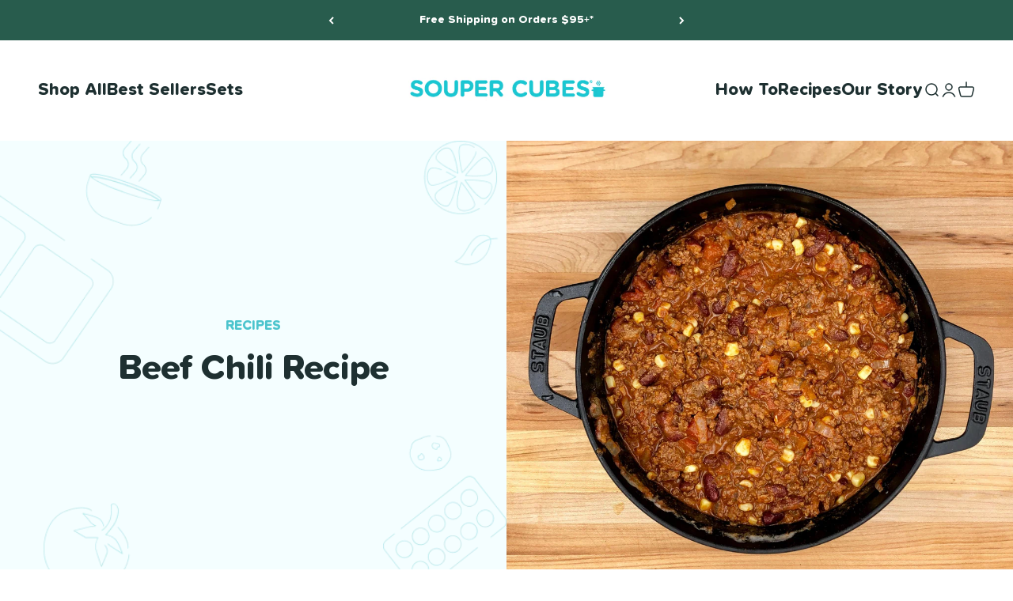

--- FILE ---
content_type: text/html; charset=utf-8
request_url: https://www.soupercubes.com/blogs/recipes/one-pot-beef-chili-recipe
body_size: 49295
content:
<!doctype html>

<html lang="en" dir="ltr">
  <head>
    <script async crossorigin fetchpriority="high" src="/cdn/shopifycloud/importmap-polyfill/es-modules-shim.2.4.0.js"></script>
<script>/* >> Heatmap.com :: Snippet << */(function (h,e,a,t,m,ap) { (h._heatmap_paq = []).push([ 'setTrackerUrl', (h.heatUrl = e) + a]); h.hErrorLogs=h.hErrorLogs || []; ap=t.createElement('script');  ap.src=h.heatUrl+'preprocessor.min.js?sid='+m;  ap.defer=true; t.head.appendChild(ap); ['error', 'unhandledrejection'].forEach(function (ty) {     h.addEventListener(ty, function (et) { h.hErrorLogs.push({ type: ty, event: et }); }); });})(window,'https://dashboard.heatmap.com/','heatmap.php',document,4199);</script>
    
<!--LOOMI SDK-->
<!--DO NOT EDIT-->
<link rel="preconnect"  href="https://live.visually-io.com/" crossorigin data-em-disable>
<link rel="dns-prefetch" href="https://live.visually-io.com/" data-em-disable>
<script>
    (()=> {
        const env = 2;
        var store = "souper-products.myshopify.com";
        var alias = store.replace(".myshopify.com", "").replaceAll("-", "_").toUpperCase();
        var jitsuKey =  "js.2349957235";
        window.loomi_ctx = {...(window.loomi_ctx || {}),storeAlias:alias,jitsuKey,env};
        
        
    
	
    })()
</script>
<link href="https://live.visually-io.com/cf/SOUPER_PRODUCTS.js?k=js.2349957235&e=2&s=SOUPER_PRODUCTS" rel="preload" as="script" data-em-disable>
<link href="https://live.visually-io.com/cf/SOUPER_PRODUCTS.js?k=js.2349957235&e=2&s=SOUPER_PRODUCTS" rel="preload" as="script" data-em-disable>
<link href="https://assets.visually.io/widgets/vsly-preact.min.js" rel="preload" as="script" data-em-disable>
<script data-vsly="preact2" type="text/javascript" src="https://assets.visually.io/widgets/vsly-preact.min.js" data-em-disable></script>
<script type="text/javascript" src="https://live.visually-io.com/cf/SOUPER_PRODUCTS.js" data-em-disable></script>
<script type="text/javascript" src="https://live.visually-io.com/v/visually.js" data-em-disable></script>
<script defer type="text/javascript" src="https://live.visually-io.com/v/visually-a.js" data-em-disable></script>
<!--LOOMI SDK-->


    <meta charset="utf-8">
    <meta name="viewport" content="width=device-width, initial-scale=1.0, height=device-height, minimum-scale=1.0, maximum-scale=1.0">
    <meta name="theme-color" content="#ffffff">

    <link rel="stylesheet" href="https://fonts.googleapis.com/css?family=Montserrat:100,200,300,400,500,600,700,800,900">
    <link rel="stylesheet" href="https://fonts.googleapis.com/css?family=Inter:100,200,300,400,500,600,700,800,900">

    <title>Beef Chili Recipe</title><meta name="description" content="This one-pot beef chili kit takes 30 minutes to throw together and is one of the most comforting and delicious dishes in our freezer stash. This is a staple in our kitchen because it tastes so good and is budget-friendly. One recipe makes 8 cups."><link rel="canonical" href="https://www.soupercubes.com/blogs/recipes/one-pot-beef-chili-recipe"><link rel="shortcut icon" href="//www.soupercubes.com/cdn/shop/files/souper-cubes-fav-icon.png?v=1649102658&width=96">
      <link rel="apple-touch-icon" href="//www.soupercubes.com/cdn/shop/files/souper-cubes-fav-icon.png?v=1649102658&width=180"><link rel="preconnect" href="https://cdn.shopify.com">
    <link rel="preconnect" href="https://fonts.shopifycdn.com" crossorigin>
    <link rel="dns-prefetch" href="https://productreviews.shopifycdn.com"><link rel="preload" href="//www.soupercubes.com/cdn/fonts/montserrat/montserrat_n4.81949fa0ac9fd2021e16436151e8eaa539321637.woff2" as="font" type="font/woff2" crossorigin><link rel="preload" href="//www.soupercubes.com/cdn/fonts/inter/inter_n4.b2a3f24c19b4de56e8871f609e73ca7f6d2e2bb9.woff2" as="font" type="font/woff2" crossorigin><meta property="og:type" content="article">
  <meta property="og:title" content="Beef Chili Recipe"><meta property="og:image" content="http://www.soupercubes.com/cdn/shop/articles/IMG_2186.jpg?v=1761667684&width=2048">
  <meta property="og:image:secure_url" content="https://www.soupercubes.com/cdn/shop/articles/IMG_2186.jpg?v=1761667684&width=2048">
  <meta property="og:image:width" content="2392">
  <meta property="og:image:height" content="2392"><meta property="og:description" content="This one-pot beef chili kit takes 30 minutes to throw together and is one of the most comforting and delicious dishes in our freezer stash. This is a staple in our kitchen because it tastes so good and is budget-friendly. One recipe makes 8 cups."><meta property="og:url" content="https://www.soupercubes.com/blogs/recipes/one-pot-beef-chili-recipe">
<meta property="og:site_name" content="Souper Cubes®"><meta name="twitter:card" content="summary"><meta name="twitter:title" content="Beef Chili Recipe">
  <meta name="twitter:description" content="This one-pot beef chili kit takes 30 minutes to throw together and is one of the most comforting and delicious dishes in our freezer stash. This is a staple in our kitchen because it tastes so good and is budget-friendly. One recipe makes 8 cups."><meta name="twitter:image" content="https://www.soupercubes.com/cdn/shop/articles/IMG_2186.jpg?crop=center&height=1200&v=1761667684&width=1200">
  <meta name="twitter:image:alt" content="Beef Chili Recipe"><script type="application/ld+json">{"@context":"http:\/\/schema.org\/","@id":"\/blogs\/recipes\/one-pot-beef-chili-recipe#article","@type":"Article","mainEntityOfPage":{"@type":"WebPage","@id":"https:\/\/www.soupercubes.com\/blogs\/recipes\/one-pot-beef-chili-recipe"},"articleBody":"\nMany years ago, when I first met Jake (the other half of Souper Cubes®), I decided to host a casual dinner party at my house. I was relatively new to the Bay Area (where we were living at the time) and was excited to have people over. That night, I made beef chili, two different types of corn bread, and roasted Brussels sprouts for everyone. What I love about this meal is that it doesn't break the bank to put together (even for 6 people) and only requires one pot! Plus, you can make the chili the night before and just heat it up when your friends come over. \nThis chili uses the Carroll Shelby Beef Chili Kit (my favorite). I love that it comes out delicious, is very reasonably priced, and makes my life so much easier. You can find it in stores or order online through Amazon or Reily Products.\nBe sure to also check out my one-pot chicken chili recipe.\n\n\nHow To Make Beef Chili\nStep 1: Brown ground beef\n\n\n\nI add a tablespoon of oil (typically grape seed oil but you can use any kind really) to the pot first and let it get hot before I add the ground beef. \nWe like to use 85% lean ground beef. It's only $4.99\/lb at both Whole Foods and Trader Joe's. We often try to wait until it's on sale at Whole Foods because then it's only $5.99\/lb.\nStep 2: Sauté onions\n\n\n\nStep 3: Stir ground beef and onions together\n\nStep 4: Add spices, tomato sauce, and diced tomatoes. Stir together.\n\nStep 5: Mix masa flour with water and add to pot. Then add white corn and kidney beans.\n\nYou can really use any type of beans. There have been times where we ran out of kidney beans and have used black beans or garbanzo beans. Each time, the chili came out delicious. I typically will drain the beans first, then put them in the pot.\nMy favorite corn is white corn because its so sweet. It is tough to find fresh year-round so I almost always buy it frozen.\nThe masa flour helps thicken the chili a bit. You don't have to add it, but I always do.\nStep 6: Cover pot with lid and simmer for 25+ minutes on low heat\n\nIf we have time, I almost always try to let it simmer for 40 minutes so it is even more flavorful. But, if you don't have time... 25 minutes is enough.\nStep 6: Serve and enjoy\nThis will make roughly 8 cups of chili. \nYou can top the chili with freshly diced onions, shredded cheese, avocado, and\/or tortilla chips. We also love making fresh cornbread to serve with the chili.\nStep 7: Freeze leftovers in your Souper Cubes® tray to enjoy again later\n\n\n\nEasy One-Pot Beef Chili Recipe\nIngredients\n\n1 box of Carroll Shelby Beef Chili Kit\n2 lbs of ground meat (we use 85% lean beef)\n1 onion, diced\n2 tablespoons of oil\n1 14oz can of diced tomatoes\n1 can of tomato sauce\n1 cup frozen white corn\n1 14oz can of beans (we like black and kidney beans)\n\nDIRECTIONS:\n\nHeat half of oil in a large pot over medium-high heat. Once hot, add beef and stir until mostly cooked through. Then add remaining oil and onions and cook until they are soft and translucent. \nAdd spices, tomatoes, white corn, and beans. Make sure to strain your beans before you add them to the chili. If you want to thicken your chili, add 1\/3 cup of water and masa flour in a small bowl. Mix together and add to pot of chili.\nStir and bring to a simmer. Reduce heat to low and cover with lid for 25+ minutes. You can make this in advance and let it sit over low heat for a couple of hours for extra flavor!\nServe with your favorite toppings. Ours include chopped onion, avocado slices, tortilla chips, and shredded cheddar cheese!\n\nSouper Cubes® Recipe Page (check out other amazing recipes)\nDon't forget to order your Souper Cubes® freezing trays for any leftovers. \n \n\n","headline":"Beef Chili Recipe","description":"This one-pot beef chili kit takes 30 minutes to throw together and is one of the most comforting and delicious dishes in our freezer stash. This is a staple in our kitchen because it tastes so good and is budget-friendly. One recipe makes 8 cups.","image":"https:\/\/www.soupercubes.com\/cdn\/shop\/articles\/IMG_2186.jpg?v=1761667684\u0026width=1920","datePublished":"2018-07-13T16:57:47-07:00","dateModified":"2019-03-27T11:16:00-07:00","author":{"@type":"Person","name":"Michelle Strausman"},"publisher":{"@type":"Organization","name":"Souper Cubes®"}}</script><script type="application/ld+json">
  {
    "@context": "https://schema.org",
    "@type": "BreadcrumbList",
    "itemListElement": [{
        "@type": "ListItem",
        "position": 1,
        "name": "Home",
        "item": "https://www.soupercubes.com"
      },{
            "@type": "ListItem",
            "position": 2,
            "name": "Recipes",
            "item": "https://www.soupercubes.com/blogs/recipes"
          }, {
            "@type": "ListItem",
            "position": 3,
            "name": "Recipes",
            "item": "https://www.soupercubes.com/blogs/recipes/one-pot-beef-chili-recipe"
          }]
  }
</script><style>/* Typography (heading) */
  @font-face {
  font-family: Montserrat;
  font-weight: 400;
  font-style: normal;
  font-display: fallback;
  src: url("//www.soupercubes.com/cdn/fonts/montserrat/montserrat_n4.81949fa0ac9fd2021e16436151e8eaa539321637.woff2") format("woff2"),
       url("//www.soupercubes.com/cdn/fonts/montserrat/montserrat_n4.a6c632ca7b62da89c3594789ba828388aac693fe.woff") format("woff");
}

@font-face {
  font-family: Montserrat;
  font-weight: 400;
  font-style: italic;
  font-display: fallback;
  src: url("//www.soupercubes.com/cdn/fonts/montserrat/montserrat_i4.5a4ea298b4789e064f62a29aafc18d41f09ae59b.woff2") format("woff2"),
       url("//www.soupercubes.com/cdn/fonts/montserrat/montserrat_i4.072b5869c5e0ed5b9d2021e4c2af132e16681ad2.woff") format("woff");
}

/* Typography (body) */
  @font-face {
  font-family: Inter;
  font-weight: 400;
  font-style: normal;
  font-display: fallback;
  src: url("//www.soupercubes.com/cdn/fonts/inter/inter_n4.b2a3f24c19b4de56e8871f609e73ca7f6d2e2bb9.woff2") format("woff2"),
       url("//www.soupercubes.com/cdn/fonts/inter/inter_n4.af8052d517e0c9ffac7b814872cecc27ae1fa132.woff") format("woff");
}

@font-face {
  font-family: Inter;
  font-weight: 400;
  font-style: italic;
  font-display: fallback;
  src: url("//www.soupercubes.com/cdn/fonts/inter/inter_i4.feae1981dda792ab80d117249d9c7e0f1017e5b3.woff2") format("woff2"),
       url("//www.soupercubes.com/cdn/fonts/inter/inter_i4.62773b7113d5e5f02c71486623cf828884c85c6e.woff") format("woff");
}

@font-face {
  font-family: Inter;
  font-weight: 700;
  font-style: normal;
  font-display: fallback;
  src: url("//www.soupercubes.com/cdn/fonts/inter/inter_n7.02711e6b374660cfc7915d1afc1c204e633421e4.woff2") format("woff2"),
       url("//www.soupercubes.com/cdn/fonts/inter/inter_n7.6dab87426f6b8813070abd79972ceaf2f8d3b012.woff") format("woff");
}

@font-face {
  font-family: Inter;
  font-weight: 700;
  font-style: italic;
  font-display: fallback;
  src: url("//www.soupercubes.com/cdn/fonts/inter/inter_i7.b377bcd4cc0f160622a22d638ae7e2cd9b86ea4c.woff2") format("woff2"),
       url("//www.soupercubes.com/cdn/fonts/inter/inter_i7.7c69a6a34e3bb44fcf6f975857e13b9a9b25beb4.woff") format("woff");
}

:root {
    /**
     * ---------------------------------------------------------------------
     * SPACING VARIABLES
     *
     * We are using a spacing inspired from frameworks like Tailwind CSS.
     * ---------------------------------------------------------------------
     */
    --spacing-0-5: 0.125rem; /* 2px */
    --spacing-1: 0.25rem; /* 4px */
    --spacing-1-5: 0.375rem; /* 6px */
    --spacing-2: 0.5rem; /* 8px */
    --spacing-2-5: 0.625rem; /* 10px */
    --spacing-3: 0.75rem; /* 12px */
    --spacing-3-5: 0.875rem; /* 14px */
    --spacing-4: 1rem; /* 16px */
    --spacing-4-5: 1.125rem; /* 18px */
    --spacing-5: 1.25rem; /* 20px */
    --spacing-5-5: 1.375rem; /* 22px */
    --spacing-6: 1.5rem; /* 24px */
    --spacing-6-5: 1.625rem; /* 26px */
    --spacing-7: 1.75rem; /* 28px */
    --spacing-7-5: 1.875rem; /* 30px */
    --spacing-8: 2rem; /* 32px */
    --spacing-8-5: 2.125rem; /* 34px */
    --spacing-9: 2.25rem; /* 36px */
    --spacing-9-5: 2.375rem; /* 38px */
    --spacing-10: 2.5rem; /* 40px */
    --spacing-11: 2.75rem; /* 44px */
    --spacing-12: 3rem; /* 48px */
    --spacing-14: 3.5rem; /* 56px */
    --spacing-16: 4rem; /* 64px */
    --spacing-18: 4.5rem; /* 72px */
    --spacing-20: 5rem; /* 80px */
    --spacing-24: 6rem; /* 96px */
    --spacing-28: 7rem; /* 112px */
    --spacing-32: 8rem; /* 128px */
    --spacing-36: 9rem; /* 144px */
    --spacing-40: 10rem; /* 160px */
    --spacing-44: 11rem; /* 176px */
    --spacing-48: 12rem; /* 192px */
    --spacing-52: 13rem; /* 208px */
    --spacing-56: 14rem; /* 224px */
    --spacing-60: 15rem; /* 240px */
    --spacing-64: 16rem; /* 256px */
    --spacing-72: 18rem; /* 288px */
    --spacing-80: 20rem; /* 320px */
    --spacing-96: 24rem; /* 384px */

    /* Container */
    --container-max-width: 1440px;
    --container-narrow-max-width: 1190px;
    --container-gutter: var(--spacing-5);
    --section-outer-spacing-block: var(--spacing-10);
    --section-inner-max-spacing-block: var(--spacing-9);
    --section-inner-spacing-inline: var(--container-gutter);
    --section-stack-spacing-block: var(--spacing-8);

    /* Grid gutter */
    --grid-gutter: var(--spacing-5);

    /* Product list settings */
    --product-list-row-gap: var(--spacing-8);
    --product-list-column-gap: var(--grid-gutter);

    /* Form settings */
    --input-gap: var(--spacing-2);
    --input-height: 2.625rem;
    --input-padding-inline: var(--spacing-4);

    /* Other sizes */
    --sticky-area-height: calc(var(--sticky-announcement-bar-enabled, 0) * var(--announcement-bar-height, 0px) + var(--sticky-header-enabled, 0) * var(--header-height, 0px));

    /* RTL support */
    --transform-logical-flip: 1;
    --transform-origin-start: left;
    --transform-origin-end: right;

    /**
     * ---------------------------------------------------------------------
     * TYPOGRAPHY
     * ---------------------------------------------------------------------
     */

    /* Font properties */
    --heading-font-family: Montserrat, sans-serif;
    --heading-font-weight: 400;
    --heading-font-style: normal;
    --heading-text-transform: normal;
    --heading-letter-spacing: -0.01em;
    --text-font-family: Inter, sans-serif;
    --text-font-weight: 400;
    --text-font-style: normal;
    --text-letter-spacing: 0.0em;

    /* Font sizes */
    --text-h0: 3rem;
    --text-h1: 2.5rem;
    --text-h2: 2rem;
    --text-h3: 1.5rem;
    --text-h4: 1.375rem;
    --text-h5: 1.125rem;
    --text-h6: 1rem;
    --text-xs: 0.8125rem;
    --text-sm: 0.875rem;
    --text-base: 1.0rem;
    --text-lg: 1.25rem;

    /**
     * ---------------------------------------------------------------------
     * COLORS
     * ---------------------------------------------------------------------
     */

    /* Color settings */--accent: 40 92 77;
    --text-primary: 30 48 49;
    --background-primary: 255 255 255;
    --dialog-background: 255 255 255;
    --border-color: var(--text-color, var(--text-primary)) / 0.12;

    /* Button colors */
    --button-background-primary: 40 92 77;
    --button-text-primary: 255 255 255;
    --button-background-secondary: 60 97 158;
    --button-text-secondary: 255 255 255;

    /* Status colors */
    --success-background: 238 241 235;
    --success-text: 112 138 92;
    --warning-background: 252 240 227;
    --warning-text: 227 126 22;
    --error-background: 245 229 229;
    --error-text: 170 40 38;

    /* Product colors */
    --on-sale-text: 39 39 39;
    --on-sale-badge-background: 39 39 39;
    --on-sale-badge-text: 255 255 255;
    --sold-out-badge-background: 210 234 236;
    --sold-out-badge-text: 0 0 0;
    --primary-badge-background: 227 126 22;
    --primary-badge-text: 255 255 255;
    --star-color: 255 183 74;
    --product-card-background: 255 255 255;
    --product-card-text: 39 39 39;

    /* Header colors */
    --header-background: 255 255 255;
    --header-text: 30 48 49;

    /* Footer colors */
    --footer-background: 255 255 255;
    --footer-text: 30 48 49;

    /* Rounded variables (used for border radius) */
    --rounded-xs: 0.0rem;
    --rounded-sm: 0.0rem;
    --rounded: 0.0rem;
    --rounded-lg: 0.0rem;
    --rounded-full: 9999px;

    --rounded-button: 3.75rem;
    --rounded-input: 0.5rem;

    /* Box shadow */
    --shadow-sm: 0 2px 8px rgb(var(--text-primary) / 0.0);
    --shadow: 0 5px 15px rgb(var(--text-primary) / 0.0);
    --shadow-md: 0 5px 30px rgb(var(--text-primary) / 0.0);
    --shadow-block: 0px 0px 50px rgb(var(--text-primary) / 0.0);

    /**
     * ---------------------------------------------------------------------
     * OTHER
     * ---------------------------------------------------------------------
     */

    --cursor-close-svg-url: url(//www.soupercubes.com/cdn/shop/t/73/assets/cursor-close.svg?v=147174565022153725511759200237);
    --cursor-zoom-in-svg-url: url(//www.soupercubes.com/cdn/shop/t/73/assets/cursor-zoom-in.svg?v=154953035094101115921759200237);
    --cursor-zoom-out-svg-url: url(//www.soupercubes.com/cdn/shop/t/73/assets/cursor-zoom-out.svg?v=16155520337305705181759200237);
    --checkmark-svg-url: url(//www.soupercubes.com/cdn/shop/t/73/assets/checkmark.svg?v=77552481021870063511759200237);

    --colors_primary_color: #1E3031;
    --colors_secondary_color: #3A4E4F;
    --colors_accent_1_color: #4CC4CD;
    --colors_accent_2_color: #FE873A;
    --colors_grey_color: #909B9B;
    --colors_white_color: #FFFFFF;
  }

  [dir="rtl"]:root {
    /* RTL support */
    --transform-logical-flip: -1;
    --transform-origin-start: right;
    --transform-origin-end: left;
  }

  @media screen and (min-width: 700px) {
    :root {
      /* Typography (font size) */
      --text-h0: 4rem;
      --text-h1: 3rem;
      --text-h2: 2.5rem;
      --text-h3: 2rem;
      --text-h4: 1.625rem;
      --text-h5: 1.25rem;
      --text-h6: 1.125rem;

      --text-xs: 0.875rem;
      --text-sm: 1.0rem;
      --text-base: 1.125rem;
      --text-lg: 1.375rem;

      /* Spacing */
      --container-gutter: 2rem;
      --section-outer-spacing-block: var(--spacing-14);
      --section-inner-max-spacing-block: var(--spacing-10);
      --section-inner-spacing-inline: var(--spacing-14);
      --section-stack-spacing-block: var(--spacing-12);

      /* Grid gutter */
      --grid-gutter: var(--spacing-6);

      /* Product list settings */
      --product-list-row-gap: var(--spacing-12);

      /* Form settings */
      --input-gap: 1rem;
      --input-height: 3.125rem;
      --input-padding-inline: var(--spacing-5);
    }
  }

  @media screen and (min-width: 1000px) {
    :root {
      /* Spacing settings */
      --container-gutter: var(--spacing-12);
      --section-outer-spacing-block: var(--spacing-16);
      --section-inner-max-spacing-block: var(--spacing-14);
      --section-inner-spacing-inline: var(--spacing-18);
      --section-stack-spacing-block: var(--spacing-12);
    }
  }

  @media screen and (min-width: 1150px) {
    :root {
      /* Spacing settings */
      --container-gutter: var(--spacing-12);
      --section-outer-spacing-block: var(--spacing-16);
      --section-inner-max-spacing-block: var(--spacing-14);
      --section-inner-spacing-inline: var(--spacing-18);
      --section-stack-spacing-block: var(--spacing-12);
    }
  }

  @media screen and (min-width: 1400px) {
    :root {
      /* Typography (font size) */
      --text-h0: 5rem;
      --text-h1: 3.75rem;
      --text-h2: 3rem;
      --text-h3: 2.25rem;
      --text-h4: 2rem;
      --text-h5: 1.5rem;
      --text-h6: 1.25rem;

      --section-outer-spacing-block: var(--spacing-20);
      --section-inner-max-spacing-block: var(--spacing-16);
      --section-inner-spacing-inline: var(--spacing-20);
    }
  }

  @media screen and (min-width: 1600px) {
    :root {
      --section-outer-spacing-block: var(--spacing-20);
      --section-inner-max-spacing-block: var(--spacing-18);
      --section-inner-spacing-inline: var(--spacing-24);
    }
  }

  /**
   * ---------------------------------------------------------------------
   * LIQUID DEPENDANT CSS
   *
   * Our main CSS is Liquid free, but some very specific features depend on
   * theme settings, so we have them here
   * ---------------------------------------------------------------------
   */@media screen and (pointer: fine) {
        .button:not([disabled]):hover, .btn:not([disabled]):hover, .shopify-payment-button__button--unbranded:not([disabled]):hover {
          --button-background-opacity: 0.85;
        }

        .button--subdued:not([disabled]):hover {
          --button-background: var(--text-color) / .05 !important;
        }
      }</style><script>
  // This allows to expose several variables to the global scope, to be used in scripts
  window.themeVariables = {
    settings: {
      showPageTransition: false,
      reduceDrawerAnimation: false,
      reduceMenuAnimation: false,
      headingApparition: "split_rotation",
      pageType: "article",
      moneyFormat: "${{ amount_no_decimals }}",
      moneyWithCurrencyFormat: "${{amount}} USD",
      currencyCodeEnabled: false,
      cartType: "drawer",
      showDiscount: true,
      discountMode: "percentage",
      pageBackground: "#ffffff",
      textColor: "#1e3031"
    },

    strings: {
      accessibilityClose: "Close",
      accessibilityNext: "Next",
      accessibilityPrevious: "Previous",
      closeGallery: "Close gallery",
      zoomGallery: "Zoom",
      errorGallery: "Image cannot be loaded",
      searchNoResults: "No results could be found.",
      addOrderNote: "Add order note",
      editOrderNote: "Edit order note",
      shippingEstimatorNoResults: "Sorry, we do not ship to your address.",
      shippingEstimatorOneResult: "There is one shipping rate for your address:",
      shippingEstimatorMultipleResults: "There are several shipping rates for your address:",
      shippingEstimatorError: "One or more error occurred while retrieving shipping rates:"
    },

    breakpoints: {
      'sm': 'screen and (min-width: 700px)',
      'md': 'screen and (min-width: 1000px)',
      'lg': 'screen and (min-width: 1150px)',
      'xl': 'screen and (min-width: 1400px)',

      'sm-max': 'screen and (max-width: 699px)',
      'md-max': 'screen and (max-width: 999px)',
      'lg-max': 'screen and (max-width: 1149px)',
      'xl-max': 'screen and (max-width: 1399px)'
    }
  };// For detecting native share
  document.documentElement.classList.add(`native-share--${navigator.share ? 'enabled' : 'disabled'}`);</script><script>
      if (!(HTMLScriptElement.supports && HTMLScriptElement.supports('importmap'))) {
        const importMapPolyfill = document.createElement('script');
        importMapPolyfill.async = true;
        importMapPolyfill.src = "//www.soupercubes.com/cdn/shop/t/73/assets/es-module-shims.min.js?v=140375185335194536761759200237";

        document.head.appendChild(importMapPolyfill);
      }
    </script>

    <script type="importmap">{
        "imports": {
          "vendor": "//www.soupercubes.com/cdn/shop/t/73/assets/vendor.min.js?v=162910149792179071561759200237",
          "theme": "//www.soupercubes.com/cdn/shop/t/73/assets/theme.js?v=161651010864250140951759200237",
          "photoswipe": "//www.soupercubes.com/cdn/shop/t/73/assets/photoswipe.min.js?v=13374349288281597431759200237"
        }
      }
    </script>

    <script src="https://unpkg.com/flickity@2/dist/flickity.pkgd.min.js"></script>
    <script type="module" src="//www.soupercubes.com/cdn/shop/t/73/assets/vendor.min.js?v=162910149792179071561759200237"></script>
    <script type="module" src="//www.soupercubes.com/cdn/shop/t/73/assets/theme.js?v=161651010864250140951759200237" defer></script>

    <script>window.performance && window.performance.mark && window.performance.mark('shopify.content_for_header.start');</script><meta name="google-site-verification" content="RAkKa5lREYSA0i7Uc3vXngaOfDYfSjD9pD1Jc1FSfeM">
<meta id="shopify-digital-wallet" name="shopify-digital-wallet" content="/2349957235/digital_wallets/dialog">
<meta name="shopify-checkout-api-token" content="dafedf85362a4fc18810ee67cd9c63a7">
<meta id="in-context-paypal-metadata" data-shop-id="2349957235" data-venmo-supported="false" data-environment="production" data-locale="en_US" data-paypal-v4="true" data-currency="USD">
<link rel="alternate" type="application/atom+xml" title="Feed" href="/blogs/recipes.atom" />
<script async="async" src="/checkouts/internal/preloads.js?locale=en-US"></script>
<link rel="preconnect" href="https://shop.app" crossorigin="anonymous">
<script async="async" src="https://shop.app/checkouts/internal/preloads.js?locale=en-US&shop_id=2349957235" crossorigin="anonymous"></script>
<script id="apple-pay-shop-capabilities" type="application/json">{"shopId":2349957235,"countryCode":"US","currencyCode":"USD","merchantCapabilities":["supports3DS"],"merchantId":"gid:\/\/shopify\/Shop\/2349957235","merchantName":"Souper Cubes®","requiredBillingContactFields":["postalAddress","email","phone"],"requiredShippingContactFields":["postalAddress","email","phone"],"shippingType":"shipping","supportedNetworks":["visa","masterCard","amex","discover","elo","jcb"],"total":{"type":"pending","label":"Souper Cubes®","amount":"1.00"},"shopifyPaymentsEnabled":true,"supportsSubscriptions":true}</script>
<script id="shopify-features" type="application/json">{"accessToken":"dafedf85362a4fc18810ee67cd9c63a7","betas":["rich-media-storefront-analytics"],"domain":"www.soupercubes.com","predictiveSearch":true,"shopId":2349957235,"locale":"en"}</script>
<script>var Shopify = Shopify || {};
Shopify.shop = "souper-products.myshopify.com";
Shopify.locale = "en";
Shopify.currency = {"active":"USD","rate":"1.0"};
Shopify.country = "US";
Shopify.theme = {"name":"Impact - Kale Launch - 9\/30\/2025","id":153269567714,"schema_name":"Impact","schema_version":"6.0.1","theme_store_id":1190,"role":"main"};
Shopify.theme.handle = "null";
Shopify.theme.style = {"id":null,"handle":null};
Shopify.cdnHost = "www.soupercubes.com/cdn";
Shopify.routes = Shopify.routes || {};
Shopify.routes.root = "/";</script>
<script type="module">!function(o){(o.Shopify=o.Shopify||{}).modules=!0}(window);</script>
<script>!function(o){function n(){var o=[];function n(){o.push(Array.prototype.slice.apply(arguments))}return n.q=o,n}var t=o.Shopify=o.Shopify||{};t.loadFeatures=n(),t.autoloadFeatures=n()}(window);</script>
<script>
  window.ShopifyPay = window.ShopifyPay || {};
  window.ShopifyPay.apiHost = "shop.app\/pay";
  window.ShopifyPay.redirectState = null;
</script>
<script id="shop-js-analytics" type="application/json">{"pageType":"article"}</script>
<script defer="defer" async type="module" src="//www.soupercubes.com/cdn/shopifycloud/shop-js/modules/v2/client.init-shop-cart-sync_BT-GjEfc.en.esm.js"></script>
<script defer="defer" async type="module" src="//www.soupercubes.com/cdn/shopifycloud/shop-js/modules/v2/chunk.common_D58fp_Oc.esm.js"></script>
<script defer="defer" async type="module" src="//www.soupercubes.com/cdn/shopifycloud/shop-js/modules/v2/chunk.modal_xMitdFEc.esm.js"></script>
<script type="module">
  await import("//www.soupercubes.com/cdn/shopifycloud/shop-js/modules/v2/client.init-shop-cart-sync_BT-GjEfc.en.esm.js");
await import("//www.soupercubes.com/cdn/shopifycloud/shop-js/modules/v2/chunk.common_D58fp_Oc.esm.js");
await import("//www.soupercubes.com/cdn/shopifycloud/shop-js/modules/v2/chunk.modal_xMitdFEc.esm.js");

  window.Shopify.SignInWithShop?.initShopCartSync?.({"fedCMEnabled":true,"windoidEnabled":true});

</script>
<script>
  window.Shopify = window.Shopify || {};
  if (!window.Shopify.featureAssets) window.Shopify.featureAssets = {};
  window.Shopify.featureAssets['shop-js'] = {"shop-cart-sync":["modules/v2/client.shop-cart-sync_DZOKe7Ll.en.esm.js","modules/v2/chunk.common_D58fp_Oc.esm.js","modules/v2/chunk.modal_xMitdFEc.esm.js"],"init-fed-cm":["modules/v2/client.init-fed-cm_B6oLuCjv.en.esm.js","modules/v2/chunk.common_D58fp_Oc.esm.js","modules/v2/chunk.modal_xMitdFEc.esm.js"],"shop-cash-offers":["modules/v2/client.shop-cash-offers_D2sdYoxE.en.esm.js","modules/v2/chunk.common_D58fp_Oc.esm.js","modules/v2/chunk.modal_xMitdFEc.esm.js"],"shop-login-button":["modules/v2/client.shop-login-button_QeVjl5Y3.en.esm.js","modules/v2/chunk.common_D58fp_Oc.esm.js","modules/v2/chunk.modal_xMitdFEc.esm.js"],"pay-button":["modules/v2/client.pay-button_DXTOsIq6.en.esm.js","modules/v2/chunk.common_D58fp_Oc.esm.js","modules/v2/chunk.modal_xMitdFEc.esm.js"],"shop-button":["modules/v2/client.shop-button_DQZHx9pm.en.esm.js","modules/v2/chunk.common_D58fp_Oc.esm.js","modules/v2/chunk.modal_xMitdFEc.esm.js"],"avatar":["modules/v2/client.avatar_BTnouDA3.en.esm.js"],"init-windoid":["modules/v2/client.init-windoid_CR1B-cfM.en.esm.js","modules/v2/chunk.common_D58fp_Oc.esm.js","modules/v2/chunk.modal_xMitdFEc.esm.js"],"init-shop-for-new-customer-accounts":["modules/v2/client.init-shop-for-new-customer-accounts_C_vY_xzh.en.esm.js","modules/v2/client.shop-login-button_QeVjl5Y3.en.esm.js","modules/v2/chunk.common_D58fp_Oc.esm.js","modules/v2/chunk.modal_xMitdFEc.esm.js"],"init-shop-email-lookup-coordinator":["modules/v2/client.init-shop-email-lookup-coordinator_BI7n9ZSv.en.esm.js","modules/v2/chunk.common_D58fp_Oc.esm.js","modules/v2/chunk.modal_xMitdFEc.esm.js"],"init-shop-cart-sync":["modules/v2/client.init-shop-cart-sync_BT-GjEfc.en.esm.js","modules/v2/chunk.common_D58fp_Oc.esm.js","modules/v2/chunk.modal_xMitdFEc.esm.js"],"shop-toast-manager":["modules/v2/client.shop-toast-manager_DiYdP3xc.en.esm.js","modules/v2/chunk.common_D58fp_Oc.esm.js","modules/v2/chunk.modal_xMitdFEc.esm.js"],"init-customer-accounts":["modules/v2/client.init-customer-accounts_D9ZNqS-Q.en.esm.js","modules/v2/client.shop-login-button_QeVjl5Y3.en.esm.js","modules/v2/chunk.common_D58fp_Oc.esm.js","modules/v2/chunk.modal_xMitdFEc.esm.js"],"init-customer-accounts-sign-up":["modules/v2/client.init-customer-accounts-sign-up_iGw4briv.en.esm.js","modules/v2/client.shop-login-button_QeVjl5Y3.en.esm.js","modules/v2/chunk.common_D58fp_Oc.esm.js","modules/v2/chunk.modal_xMitdFEc.esm.js"],"shop-follow-button":["modules/v2/client.shop-follow-button_CqMgW2wH.en.esm.js","modules/v2/chunk.common_D58fp_Oc.esm.js","modules/v2/chunk.modal_xMitdFEc.esm.js"],"checkout-modal":["modules/v2/client.checkout-modal_xHeaAweL.en.esm.js","modules/v2/chunk.common_D58fp_Oc.esm.js","modules/v2/chunk.modal_xMitdFEc.esm.js"],"shop-login":["modules/v2/client.shop-login_D91U-Q7h.en.esm.js","modules/v2/chunk.common_D58fp_Oc.esm.js","modules/v2/chunk.modal_xMitdFEc.esm.js"],"lead-capture":["modules/v2/client.lead-capture_BJmE1dJe.en.esm.js","modules/v2/chunk.common_D58fp_Oc.esm.js","modules/v2/chunk.modal_xMitdFEc.esm.js"],"payment-terms":["modules/v2/client.payment-terms_Ci9AEqFq.en.esm.js","modules/v2/chunk.common_D58fp_Oc.esm.js","modules/v2/chunk.modal_xMitdFEc.esm.js"]};
</script>
<script>(function() {
  var isLoaded = false;
  function asyncLoad() {
    if (isLoaded) return;
    isLoaded = true;
    var urls = ["https:\/\/cdn1.stamped.io\/files\/widget.min.js?shop=souper-products.myshopify.com","https:\/\/static.affiliatly.com\/shopify\/v3\/shopify.js?affiliatly_code=AF-1032533\u0026shop=souper-products.myshopify.com","\/\/cdn.shopify.com\/proxy\/af740f8bd933619306249ef54998011ec6f60932ec2aeb20aea13ddc3fe962bd\/bingshoppingtool-t2app-prod.trafficmanager.net\/api\/ShopifyMT\/v1\/uet\/tracking_script?shop=souper-products.myshopify.com\u0026sp-cache-control=cHVibGljLCBtYXgtYWdlPTkwMA","https:\/\/cdn.rebuyengine.com\/onsite\/js\/rebuy.js?shop=souper-products.myshopify.com","https:\/\/pc-quiz.s3.us-east-2.amazonaws.com\/current\/quiz-loader.min.js?shop=souper-products.myshopify.com","https:\/\/cdn.richpanel.com\/js\/richpanel_shopify_script.js?appClientId=soupercubes3671\u0026tenantId=soupercubes367\u0026shop=souper-products.myshopify.com\u0026shop=souper-products.myshopify.com"];
    for (var i = 0; i < urls.length; i++) {
      var s = document.createElement('script');
      s.type = 'text/javascript';
      s.async = true;
      s.src = urls[i];
      var x = document.getElementsByTagName('script')[0];
      x.parentNode.insertBefore(s, x);
    }
  };
  if(window.attachEvent) {
    window.attachEvent('onload', asyncLoad);
  } else {
    window.addEventListener('load', asyncLoad, false);
  }
})();</script>
<script id="__st">var __st={"a":2349957235,"offset":-28800,"reqid":"accac30c-caac-4801-8571-708d7fae47d5-1769273495","pageurl":"www.soupercubes.com\/blogs\/recipes\/one-pot-beef-chili-recipe","s":"articles-12081070195","u":"caa05c79555d","p":"article","rtyp":"article","rid":12081070195};</script>
<script>window.ShopifyPaypalV4VisibilityTracking = true;</script>
<script id="captcha-bootstrap">!function(){'use strict';const t='contact',e='account',n='new_comment',o=[[t,t],['blogs',n],['comments',n],[t,'customer']],c=[[e,'customer_login'],[e,'guest_login'],[e,'recover_customer_password'],[e,'create_customer']],r=t=>t.map((([t,e])=>`form[action*='/${t}']:not([data-nocaptcha='true']) input[name='form_type'][value='${e}']`)).join(','),a=t=>()=>t?[...document.querySelectorAll(t)].map((t=>t.form)):[];function s(){const t=[...o],e=r(t);return a(e)}const i='password',u='form_key',d=['recaptcha-v3-token','g-recaptcha-response','h-captcha-response',i],f=()=>{try{return window.sessionStorage}catch{return}},m='__shopify_v',_=t=>t.elements[u];function p(t,e,n=!1){try{const o=window.sessionStorage,c=JSON.parse(o.getItem(e)),{data:r}=function(t){const{data:e,action:n}=t;return t[m]||n?{data:e,action:n}:{data:t,action:n}}(c);for(const[e,n]of Object.entries(r))t.elements[e]&&(t.elements[e].value=n);n&&o.removeItem(e)}catch(o){console.error('form repopulation failed',{error:o})}}const l='form_type',E='cptcha';function T(t){t.dataset[E]=!0}const w=window,h=w.document,L='Shopify',v='ce_forms',y='captcha';let A=!1;((t,e)=>{const n=(g='f06e6c50-85a8-45c8-87d0-21a2b65856fe',I='https://cdn.shopify.com/shopifycloud/storefront-forms-hcaptcha/ce_storefront_forms_captcha_hcaptcha.v1.5.2.iife.js',D={infoText:'Protected by hCaptcha',privacyText:'Privacy',termsText:'Terms'},(t,e,n)=>{const o=w[L][v],c=o.bindForm;if(c)return c(t,g,e,D).then(n);var r;o.q.push([[t,g,e,D],n]),r=I,A||(h.body.append(Object.assign(h.createElement('script'),{id:'captcha-provider',async:!0,src:r})),A=!0)});var g,I,D;w[L]=w[L]||{},w[L][v]=w[L][v]||{},w[L][v].q=[],w[L][y]=w[L][y]||{},w[L][y].protect=function(t,e){n(t,void 0,e),T(t)},Object.freeze(w[L][y]),function(t,e,n,w,h,L){const[v,y,A,g]=function(t,e,n){const i=e?o:[],u=t?c:[],d=[...i,...u],f=r(d),m=r(i),_=r(d.filter((([t,e])=>n.includes(e))));return[a(f),a(m),a(_),s()]}(w,h,L),I=t=>{const e=t.target;return e instanceof HTMLFormElement?e:e&&e.form},D=t=>v().includes(t);t.addEventListener('submit',(t=>{const e=I(t);if(!e)return;const n=D(e)&&!e.dataset.hcaptchaBound&&!e.dataset.recaptchaBound,o=_(e),c=g().includes(e)&&(!o||!o.value);(n||c)&&t.preventDefault(),c&&!n&&(function(t){try{if(!f())return;!function(t){const e=f();if(!e)return;const n=_(t);if(!n)return;const o=n.value;o&&e.removeItem(o)}(t);const e=Array.from(Array(32),(()=>Math.random().toString(36)[2])).join('');!function(t,e){_(t)||t.append(Object.assign(document.createElement('input'),{type:'hidden',name:u})),t.elements[u].value=e}(t,e),function(t,e){const n=f();if(!n)return;const o=[...t.querySelectorAll(`input[type='${i}']`)].map((({name:t})=>t)),c=[...d,...o],r={};for(const[a,s]of new FormData(t).entries())c.includes(a)||(r[a]=s);n.setItem(e,JSON.stringify({[m]:1,action:t.action,data:r}))}(t,e)}catch(e){console.error('failed to persist form',e)}}(e),e.submit())}));const S=(t,e)=>{t&&!t.dataset[E]&&(n(t,e.some((e=>e===t))),T(t))};for(const o of['focusin','change'])t.addEventListener(o,(t=>{const e=I(t);D(e)&&S(e,y())}));const B=e.get('form_key'),M=e.get(l),P=B&&M;t.addEventListener('DOMContentLoaded',(()=>{const t=y();if(P)for(const e of t)e.elements[l].value===M&&p(e,B);[...new Set([...A(),...v().filter((t=>'true'===t.dataset.shopifyCaptcha))])].forEach((e=>S(e,t)))}))}(h,new URLSearchParams(w.location.search),n,t,e,['guest_login'])})(!0,!0)}();</script>
<script integrity="sha256-4kQ18oKyAcykRKYeNunJcIwy7WH5gtpwJnB7kiuLZ1E=" data-source-attribution="shopify.loadfeatures" defer="defer" src="//www.soupercubes.com/cdn/shopifycloud/storefront/assets/storefront/load_feature-a0a9edcb.js" crossorigin="anonymous"></script>
<script crossorigin="anonymous" defer="defer" src="//www.soupercubes.com/cdn/shopifycloud/storefront/assets/shopify_pay/storefront-65b4c6d7.js?v=20250812"></script>
<script data-source-attribution="shopify.dynamic_checkout.dynamic.init">var Shopify=Shopify||{};Shopify.PaymentButton=Shopify.PaymentButton||{isStorefrontPortableWallets:!0,init:function(){window.Shopify.PaymentButton.init=function(){};var t=document.createElement("script");t.src="https://www.soupercubes.com/cdn/shopifycloud/portable-wallets/latest/portable-wallets.en.js",t.type="module",document.head.appendChild(t)}};
</script>
<script data-source-attribution="shopify.dynamic_checkout.buyer_consent">
  function portableWalletsHideBuyerConsent(e){var t=document.getElementById("shopify-buyer-consent"),n=document.getElementById("shopify-subscription-policy-button");t&&n&&(t.classList.add("hidden"),t.setAttribute("aria-hidden","true"),n.removeEventListener("click",e))}function portableWalletsShowBuyerConsent(e){var t=document.getElementById("shopify-buyer-consent"),n=document.getElementById("shopify-subscription-policy-button");t&&n&&(t.classList.remove("hidden"),t.removeAttribute("aria-hidden"),n.addEventListener("click",e))}window.Shopify?.PaymentButton&&(window.Shopify.PaymentButton.hideBuyerConsent=portableWalletsHideBuyerConsent,window.Shopify.PaymentButton.showBuyerConsent=portableWalletsShowBuyerConsent);
</script>
<script data-source-attribution="shopify.dynamic_checkout.cart.bootstrap">document.addEventListener("DOMContentLoaded",(function(){function t(){return document.querySelector("shopify-accelerated-checkout-cart, shopify-accelerated-checkout")}if(t())Shopify.PaymentButton.init();else{new MutationObserver((function(e,n){t()&&(Shopify.PaymentButton.init(),n.disconnect())})).observe(document.body,{childList:!0,subtree:!0})}}));
</script>
<script id='scb4127' type='text/javascript' async='' src='https://www.soupercubes.com/cdn/shopifycloud/privacy-banner/storefront-banner.js'></script><link id="shopify-accelerated-checkout-styles" rel="stylesheet" media="screen" href="https://www.soupercubes.com/cdn/shopifycloud/portable-wallets/latest/accelerated-checkout-backwards-compat.css" crossorigin="anonymous">
<style id="shopify-accelerated-checkout-cart">
        #shopify-buyer-consent {
  margin-top: 1em;
  display: inline-block;
  width: 100%;
}

#shopify-buyer-consent.hidden {
  display: none;
}

#shopify-subscription-policy-button {
  background: none;
  border: none;
  padding: 0;
  text-decoration: underline;
  font-size: inherit;
  cursor: pointer;
}

#shopify-subscription-policy-button::before {
  box-shadow: none;
}

      </style>
<script id="sections-script" data-sections="kd-section-blog-content" defer="defer" src="//www.soupercubes.com/cdn/shop/t/73/compiled_assets/scripts.js?v=33512"></script>
<script>window.performance && window.performance.mark && window.performance.mark('shopify.content_for_header.end');</script>

    <link rel="stylesheet" href="https://unpkg.com/flickity@2/dist/flickity.min.css"><link href="//www.soupercubes.com/cdn/shop/t/73/assets/theme.css?v=74739628159535760531759297930" rel="stylesheet" type="text/css" media="all" /><!-- Google Tag Manager -->
    <script>(function(w,d,s,l,i){w[l]=w[l]||[];w[l].push({'gtm.start':
      new Date().getTime(),event:'gtm.js'});var f=d.getElementsByTagName(s)[0],
      j=d.createElement(s),dl=l!='dataLayer'?'&l='+l:'';j.async=true;j.src=
      'https://www.googletagmanager.com/gtm.js?id='+i+dl;f.parentNode.insertBefore(j,f);
      })(window,document,'script','dataLayer','GTM-MRDKV45');
    </script>
    <!-- End Google Tag Manager --><!-- BEGIN app block: shopify://apps/visually-a-b-testing-cro/blocks/visually/d08aba15-0b89-475b-9f75-9c4c0ca8c3c4 --><script data-vsly="preact">
    const hasPreact = !!Array.from(document.getElementsByTagName('script')).find(x => !!['vsly-preact.min.js'].find(s => x?.src?.includes(s)) || x.getAttribute('data-vsly') === 'preact2')
    if (!hasPreact) {
        var script = document.createElement('script');
        script.src = 'https://live.visually-io.com/widgets/vsly-preact.min.js';
        document.head.appendChild(script);
    }
</script>
<script type="module">
  const env = 2
  var store = "souper-products.myshopify.com";
  var alias = store.replace(".myshopify.com", "").replaceAll("-", "_").toUpperCase();
  if(!window.vsly_init){
    window.vsly_init = true
    window.vsly_app_embed = true
    import("https://live.visually-io.com/v/visually.esm.js").then(({sdk})=>{
      sdk.initialize(env, alias);
    })
    var jitsuKey =  "js.2349957235";
    window.loomi_ctx = {...(window.loomi_ctx || {}),storeAlias:alias,jitsuKey,env};
    
    
  }
</script>
<script defer type="module">
  const env = 2
  var store = "souper-products.myshopify.com";
  var alias = store.replace(".myshopify.com", "").replaceAll("-", "_").toUpperCase();
  var jitsuKey =  "js.2349957235";
  if(!window.vsly_analytics_init) {
    window.vsly_analytics_init = true
    import("https://live.visually-io.com/v/visually-a.esm.js").then(({sdk})=> {
      sdk.initialize(jitsuKey, alias, env);
    })
  }</script>

<!-- END app block --><!-- BEGIN app block: shopify://apps/triplewhale/blocks/triple_pixel_snippet/483d496b-3f1a-4609-aea7-8eee3b6b7a2a --><link rel='preconnect dns-prefetch' href='https://api.config-security.com/' crossorigin />
<link rel='preconnect dns-prefetch' href='https://conf.config-security.com/' crossorigin />
<script>
/* >> TriplePixel :: start*/
window.TriplePixelData={TripleName:"souper-products.myshopify.com",ver:"2.16",plat:"SHOPIFY",isHeadless:false,src:'SHOPIFY_EXT',product:{id:"",name:``,price:"",variant:""},search:"",collection:"",cart:"drawer",template:"article",curr:"USD" || "USD"},function(W,H,A,L,E,_,B,N){function O(U,T,P,H,R){void 0===R&&(R=!1),H=new XMLHttpRequest,P?(H.open("POST",U,!0),H.setRequestHeader("Content-Type","text/plain")):H.open("GET",U,!0),H.send(JSON.stringify(P||{})),H.onreadystatechange=function(){4===H.readyState&&200===H.status?(R=H.responseText,U.includes("/first")?eval(R):P||(N[B]=R)):(299<H.status||H.status<200)&&T&&!R&&(R=!0,O(U,T-1,P))}}if(N=window,!N[H+"sn"]){N[H+"sn"]=1,L=function(){return Date.now().toString(36)+"_"+Math.random().toString(36)};try{A.setItem(H,1+(0|A.getItem(H)||0)),(E=JSON.parse(A.getItem(H+"U")||"[]")).push({u:location.href,r:document.referrer,t:Date.now(),id:L()}),A.setItem(H+"U",JSON.stringify(E))}catch(e){}var i,m,p;A.getItem('"!nC`')||(_=A,A=N,A[H]||(E=A[H]=function(t,e,i){return void 0===i&&(i=[]),"State"==t?E.s:(W=L(),(E._q=E._q||[]).push([W,t,e].concat(i)),W)},E.s="Installed",E._q=[],E.ch=W,B="configSecurityConfModel",N[B]=1,O("https://conf.config-security.com/model",5),i=L(),m=A[atob("c2NyZWVu")],_.setItem("di_pmt_wt",i),p={id:i,action:"profile",avatar:_.getItem("auth-security_rand_salt_"),time:m[atob("d2lkdGg=")]+":"+m[atob("aGVpZ2h0")],host:A.TriplePixelData.TripleName,plat:A.TriplePixelData.plat,url:window.location.href.slice(0,500),ref:document.referrer,ver:A.TriplePixelData.ver},O("https://api.config-security.com/event",5,p),O("https://api.config-security.com/first?host=".concat(p.host,"&plat=").concat(p.plat),5)))}}("","TriplePixel",localStorage);
/* << TriplePixel :: end*/
</script>



<!-- END app block --><!-- BEGIN app block: shopify://apps/klaviyo-email-marketing-sms/blocks/klaviyo-onsite-embed/2632fe16-c075-4321-a88b-50b567f42507 -->












  <script async src="https://static.klaviyo.com/onsite/js/LWvY7E/klaviyo.js?company_id=LWvY7E"></script>
  <script>!function(){if(!window.klaviyo){window._klOnsite=window._klOnsite||[];try{window.klaviyo=new Proxy({},{get:function(n,i){return"push"===i?function(){var n;(n=window._klOnsite).push.apply(n,arguments)}:function(){for(var n=arguments.length,o=new Array(n),w=0;w<n;w++)o[w]=arguments[w];var t="function"==typeof o[o.length-1]?o.pop():void 0,e=new Promise((function(n){window._klOnsite.push([i].concat(o,[function(i){t&&t(i),n(i)}]))}));return e}}})}catch(n){window.klaviyo=window.klaviyo||[],window.klaviyo.push=function(){var n;(n=window._klOnsite).push.apply(n,arguments)}}}}();</script>

  




  <script>
    window.klaviyoReviewsProductDesignMode = false
  </script>



  <!-- BEGIN app snippet: customer-hub-data --><script>
  if (!window.customerHub) {
    window.customerHub = {};
  }
  window.customerHub.storefrontRoutes = {
    login: "https://www.soupercubes.com/customer_authentication/redirect?locale=en&region_country=US?return_url=%2F%23k-hub",
    register: "https://shopify.com/2349957235/account?locale=en?return_url=%2F%23k-hub",
    logout: "/account/logout",
    profile: "/account",
    addresses: "/account/addresses",
  };
  
  window.customerHub.userId = null;
  
  window.customerHub.storeDomain = "souper-products.myshopify.com";

  

  
    window.customerHub.storeLocale = {
        currentLanguage: 'en',
        currentCountry: 'US',
        availableLanguages: [
          
            {
              iso_code: 'en',
              endonym_name: 'English'
            }
          
        ],
        availableCountries: [
          
            {
              iso_code: 'US',
              name: 'United States',
              currency_code: 'USD'
            }
          
        ]
    };
  
</script>
<!-- END app snippet -->





<!-- END app block --><!-- BEGIN app block: shopify://apps/starapps-variant-image/blocks/starapps-via-embed/2a01d106-3d10-48e8-ba53-5cb971217ac4 -->




    
      
      <script>
        window._starapps_theme_settings = [{"id":247593,"script_url":"https:\/\/cdn.starapps.studio\/apps\/via\/souper-products\/script-1754292050.js"},{"id":247594,"script_url":"https:\/\/cdn.starapps.studio\/apps\/via\/souper-products\/247594-script-1767723497471558.js"},{"id":247595,"script_url":"https:\/\/cdn.starapps.studio\/apps\/via\/souper-products\/247595-script-17677234977514093.js"},{"id":247596,"script_url":"https:\/\/cdn.starapps.studio\/apps\/via\/souper-products\/247596-script-1767723499189163.js"},{"id":74939,"script_url":"https:\/\/cdn.starapps.studio\/apps\/via\/souper-products\/script-1754292050.js"}];
        window._starapps_shop_themes = {"147053379810":{"theme_setting_id":247593,"theme_store_id":"1190","schema_theme_name":"Impact"},"136248393954":{"theme_setting_id":247596,"theme_store_id":null,"schema_theme_name":"Dawn"},"136798634210":{"theme_setting_id":247596,"theme_store_id":null,"schema_theme_name":"Dawn"},"137149513954":{"theme_setting_id":247596,"theme_store_id":null,"schema_theme_name":"Dawn"},"153169166562":{"theme_setting_id":247593,"theme_store_id":"1190","schema_theme_name":"Impact"},"151646699746":{"theme_setting_id":247593,"theme_store_id":"1190","schema_theme_name":"Impact"},"140005605602":{"theme_setting_id":247596,"theme_store_id":null,"schema_theme_name":"Dawn"},"15142125683":{"theme_setting_id":247594,"theme_store_id":"796","schema_theme_name":"Debut"},"29618765939":{"theme_setting_id":247595,"theme_store_id":"578","schema_theme_name":"Simple"},"80770891869":{"theme_setting_id":247594,"theme_store_id":"796","schema_theme_name":"Debut"},"117901459607":{"theme_setting_id":247594,"theme_store_id":"796","schema_theme_name":"Debut"},"128673448162":{"theme_setting_id":247594,"theme_store_id":"796","schema_theme_name":"Debut"},"136501559522":{"theme_setting_id":247596,"theme_store_id":"887","schema_theme_name":"Dawn"},"140801310946":{"theme_setting_id":247596,"theme_store_id":null,"schema_theme_name":"Dawn"},"140864028898":{"theme_setting_id":247593,"theme_store_id":"1190","schema_theme_name":"Impact"},"141680378082":{"theme_setting_id":247593,"theme_store_id":"1190","schema_theme_name":"Impact"},"142569275618":{"theme_setting_id":247596,"theme_store_id":null,"schema_theme_name":"Dawn"},"142746190050":{"theme_setting_id":247593,"theme_store_id":"1190","schema_theme_name":"Impact"},"143036055778":{"theme_setting_id":247596,"theme_store_id":null,"schema_theme_name":"Dawn"},"143548612834":{"theme_setting_id":247593,"theme_store_id":"1190","schema_theme_name":"Impact"},"143813837026":{"theme_setting_id":247593,"theme_store_id":"1190","schema_theme_name":"Impact"},"145727914210":{"theme_setting_id":247593,"theme_store_id":"1190","schema_theme_name":"Impact"},"148585906402":{"theme_setting_id":247593,"theme_store_id":"1190","schema_theme_name":"Impact"},"149109997794":{"theme_setting_id":247593,"theme_store_id":"1190","schema_theme_name":"Impact"},"150811771106":{"theme_setting_id":247593,"theme_store_id":"1190","schema_theme_name":"Impact"},"151552852194":{"theme_setting_id":247593,"theme_store_id":"1190","schema_theme_name":"Impact"},"105287123095":{"theme_setting_id":247594,"theme_store_id":"796","schema_theme_name":"Debut"},"130584936674":{"theme_setting_id":247596,"theme_store_id":null,"schema_theme_name":"Dawn"},"140005376226":{"theme_setting_id":247596,"theme_store_id":null,"schema_theme_name":"Dawn"},"139913396450":{"theme_setting_id":247596,"theme_store_id":null,"schema_theme_name":"Dawn"},"140069667042":{"theme_setting_id":247596,"theme_store_id":null,"schema_theme_name":"Dawn"},"140605260002":{"theme_setting_id":247596,"theme_store_id":null,"schema_theme_name":"Dawn"},"141046448354":{"theme_setting_id":247596,"theme_store_id":null,"schema_theme_name":"Dawn"},"141189382370":{"theme_setting_id":247596,"theme_store_id":null,"schema_theme_name":"Dawn"},"140663521506":{"theme_setting_id":247596,"theme_store_id":null,"schema_theme_name":"Dawn"},"143813869794":{"theme_setting_id":247593,"theme_store_id":null,"schema_theme_name":"Impact"},"144568320226":{"theme_setting_id":247593,"theme_store_id":"1190","schema_theme_name":"Impact"},"145124753634":{"theme_setting_id":247593,"theme_store_id":"1190","schema_theme_name":"Impact"},"141554548962":{"theme_setting_id":247596,"theme_store_id":null,"schema_theme_name":"Dawn"},"141835403490":{"theme_setting_id":247593,"theme_store_id":"1190","schema_theme_name":"Impact"},"142594441442":{"theme_setting_id":247593,"theme_store_id":"1190","schema_theme_name":"Impact"},"142639005922":{"theme_setting_id":247593,"theme_store_id":"1190","schema_theme_name":"Impact"},"143781822690":{"theme_setting_id":247593,"theme_store_id":"1190","schema_theme_name":"Impact"},"145426677986":{"theme_setting_id":247593,"theme_store_id":"1190","schema_theme_name":"Impact"},"145847714018":{"theme_setting_id":247593,"theme_store_id":"1190","schema_theme_name":"Impact"},"154606895330":{"theme_setting_id":247593,"theme_store_id":"1190","schema_theme_name":"Impact"},"140002918626":{"theme_setting_id":247596,"theme_store_id":null,"schema_theme_name":"Dawn"},"136978235618":{"theme_setting_id":247596,"theme_store_id":null,"schema_theme_name":"Dawn"},"138212376802":{"theme_setting_id":247596,"theme_store_id":null,"schema_theme_name":"Dawn"},"141234110690":{"theme_setting_id":247596,"theme_store_id":null,"schema_theme_name":"Dawn"},"150414721250":{"theme_setting_id":247593,"theme_store_id":"1190","schema_theme_name":"Impact"},"153269567714":{"theme_setting_id":247593,"theme_store_id":"1190","schema_theme_name":"Impact"},"154250510562":{"theme_setting_id":247593,"theme_store_id":"1190","schema_theme_name":"Impact"},"155914993890":{"theme_setting_id":247593,"theme_store_id":"1190","schema_theme_name":"Impact"}};

        document.addEventListener('DOMContentLoaded', function () {
        function loadThemeScript() {
          const { theme } = window.Shopify;
          const themeSettings = window._starapps_theme_settings || [];
          const shopThemes = window._starapps_shop_themes || {};

          if (!themeSettings.length) {
            return;
          }

          const currentThemeId = theme.id.toString();
          let shopTheme = null;

          shopTheme = shopThemes[currentThemeId];

          if (!shopTheme) {
            for (const [themeId, themeData] of Object.entries(shopThemes)) {
              if (themeData.schema_theme_name === theme.schema_name ||
                  themeData.theme_store_id === theme.theme_store_id.toString()) {
                shopTheme = themeData;
                break;
              }
            }
          }

          if (!shopTheme) {
            console.log('No shop theme found for theme:', theme);
            return;
          }

          // Step 2: Find the theme setting using the theme_setting_id from shop theme
          const themeSetting = themeSettings.find(ts => ts.id === shopTheme.theme_setting_id);

          console.log(themeSettings);
          console.log(shopTheme);

          if (!themeSetting) {
            console.log('No theme setting found for theme_setting_id:', shopTheme.theme_setting_id);
            return;
          }

          // Load script if found and not already loaded
          if (themeSetting.script_url && !isScriptAlreadyLoaded(themeSetting.id)) {
            loadScript(themeSetting);
          }
        }

        function isScriptAlreadyLoaded(themeSettingId) {
          return document.querySelector(`script[data-theme-script="${themeSettingId}"]`) !== null;
        }

        function loadScript(themeSetting) {
          const script = document.createElement('script');
          script.src = themeSetting.script_url;
          script.async = true;
          script.crossOrigin = 'anonymous';
          script.setAttribute('data-theme-script', themeSetting.id);

          document.head.appendChild(script);
        }

          // Try immediately, otherwise wait for Shopify theme object
          if (window.Shopify && window.Shopify.theme && window.Shopify.theme.id) {
            loadThemeScript();
          } else {
            var interval = setInterval(function () {
              if (window.Shopify && window.Shopify.theme && window.Shopify.theme.id) {
                clearInterval(interval);
                loadThemeScript();
              }
            }, 100);
            setTimeout(function () { clearInterval(interval); }, 5000);
          }
        });
      </script>
    

    

    
    
      <script src="https://cdn.shopify.com/extensions/019b8ded-e117-7ce2-a469-ec8f78d5408d/variant-image-automator-33/assets/store-front-error-tracking.js" via-js-type="error-tracking" defer></script>
    
    <script via-metafields>window.viaData = {
        limitOnProduct: null,
        viaStatus: null
      }
    </script>
<!-- END app block --><!-- BEGIN app block: shopify://apps/okendo/blocks/theme-settings/bb689e69-ea70-4661-8fb7-ad24a2e23c29 --><!-- BEGIN app snippet: header-metafields -->




    <script id="okeReferralSettings" type="application/json">{"subscriberId":"716d5c14-ec44-4fc6-aee9-2781a64c6437","matchCustomerLocale":false,"localeAndVariant":{"code":"en"},"referralSettings":{"rewardSet":{"sender":{"description":"10% off your next order","value":10,"valueType":"percentage"},"recipient":{"description":"10% off your next order","value":10,"valueType":"percentage"}},"terms":{"enabled":false},"textContentSet":{"recipient":{"titleText":"Enter your email to receive your coupon"},"sender":{"titleText":"Refer a friend to get a coupon"}},"style":{"button":{"hoverBackgroundColor":"#F4F4F6","backgroundColor":"#F7F7F8","hoverTextColor":"#272D45","textColor":"#272D45","textTransform":"none"},"text":{"primaryColor":"#2C3E50","secondaryColor":"#676986"},"hideOkendoBranding":false,"bubble":{"textColor":"#272D45","backgroundColor":"#F7F7F8"},"removeBorderRadius":false,"textField":{"border":{"color":"#E5E5EB","focusColor":"#676986","focusShadowColor":"#b3b4c3"}}}}}</script><script type="text/javascript" defer="" src="https://d3hw6dc1ow8pp2.cloudfront.net/referrals/js/referrals-api.js"></script>







    <style data-oke-reviews-version="0.82.1" type="text/css" data-href="https://d3hw6dc1ow8pp2.cloudfront.net/reviews-widget-plus/css/okendo-reviews-styles.9d163ae1.css"></style><style data-oke-reviews-version="0.82.1" type="text/css" data-href="https://d3hw6dc1ow8pp2.cloudfront.net/reviews-widget-plus/css/modules/okendo-star-rating.4cb378a8.css"></style><style data-oke-reviews-version="0.82.1" type="text/css" data-href="https://d3hw6dc1ow8pp2.cloudfront.net/reviews-widget-plus/css/modules/okendo-reviews-keywords.0942444f.css"></style><style data-oke-reviews-version="0.82.1" type="text/css" data-href="https://d3hw6dc1ow8pp2.cloudfront.net/reviews-widget-plus/css/modules/okendo-reviews-summary.a0c9d7d6.css"></style><style type="text/css">.okeReviews[data-oke-container],div.okeReviews{font-size:14px;font-size:var(--oke-text-regular);font-weight:400;font-family:var(--oke-text-fontFamily);line-height:1.6}.okeReviews[data-oke-container] *,.okeReviews[data-oke-container] :after,.okeReviews[data-oke-container] :before,div.okeReviews *,div.okeReviews :after,div.okeReviews :before{box-sizing:border-box}.okeReviews[data-oke-container] h1,.okeReviews[data-oke-container] h2,.okeReviews[data-oke-container] h3,.okeReviews[data-oke-container] h4,.okeReviews[data-oke-container] h5,.okeReviews[data-oke-container] h6,div.okeReviews h1,div.okeReviews h2,div.okeReviews h3,div.okeReviews h4,div.okeReviews h5,div.okeReviews h6{font-size:1em;font-weight:400;line-height:1.4;margin:0}.okeReviews[data-oke-container] ul,div.okeReviews ul{padding:0;margin:0}.okeReviews[data-oke-container] li,div.okeReviews li{list-style-type:none;padding:0}.okeReviews[data-oke-container] p,div.okeReviews p{line-height:1.8;margin:0 0 4px}.okeReviews[data-oke-container] p:last-child,div.okeReviews p:last-child{margin-bottom:0}.okeReviews[data-oke-container] a,div.okeReviews a{text-decoration:none;color:inherit}.okeReviews[data-oke-container] button,div.okeReviews button{border-radius:0;border:0;box-shadow:none;margin:0;width:auto;min-width:auto;padding:0;background-color:transparent;min-height:auto}.okeReviews[data-oke-container] button,.okeReviews[data-oke-container] input,.okeReviews[data-oke-container] select,.okeReviews[data-oke-container] textarea,div.okeReviews button,div.okeReviews input,div.okeReviews select,div.okeReviews textarea{font-family:inherit;font-size:1em}.okeReviews[data-oke-container] label,.okeReviews[data-oke-container] select,div.okeReviews label,div.okeReviews select{display:inline}.okeReviews[data-oke-container] select,div.okeReviews select{width:auto}.okeReviews[data-oke-container] article,.okeReviews[data-oke-container] aside,div.okeReviews article,div.okeReviews aside{margin:0}.okeReviews[data-oke-container] table,div.okeReviews table{background:transparent;border:0;border-collapse:collapse;border-spacing:0;font-family:inherit;font-size:1em;table-layout:auto}.okeReviews[data-oke-container] table td,.okeReviews[data-oke-container] table th,.okeReviews[data-oke-container] table tr,div.okeReviews table td,div.okeReviews table th,div.okeReviews table tr{border:0;font-family:inherit;font-size:1em}.okeReviews[data-oke-container] table td,.okeReviews[data-oke-container] table th,div.okeReviews table td,div.okeReviews table th{background:transparent;font-weight:400;letter-spacing:normal;padding:0;text-align:left;text-transform:none;vertical-align:middle}.okeReviews[data-oke-container] table tr:hover td,.okeReviews[data-oke-container] table tr:hover th,div.okeReviews table tr:hover td,div.okeReviews table tr:hover th{background:transparent}.okeReviews[data-oke-container] fieldset,div.okeReviews fieldset{border:0;padding:0;margin:0;min-width:0}.okeReviews[data-oke-container] img,.okeReviews[data-oke-container] svg,div.okeReviews img,div.okeReviews svg{max-width:none}.okeReviews[data-oke-container] div:empty,div.okeReviews div:empty{display:block}.okeReviews[data-oke-container] .oke-icon:before,div.okeReviews .oke-icon:before{font-family:oke-widget-icons!important;font-style:normal;font-weight:400;font-variant:normal;text-transform:none;line-height:1;-webkit-font-smoothing:antialiased;-moz-osx-font-smoothing:grayscale;color:inherit}.okeReviews[data-oke-container] .oke-icon--select-arrow:before,div.okeReviews .oke-icon--select-arrow:before{content:""}.okeReviews[data-oke-container] .oke-icon--loading:before,div.okeReviews .oke-icon--loading:before{content:""}.okeReviews[data-oke-container] .oke-icon--pencil:before,div.okeReviews .oke-icon--pencil:before{content:""}.okeReviews[data-oke-container] .oke-icon--filter:before,div.okeReviews .oke-icon--filter:before{content:""}.okeReviews[data-oke-container] .oke-icon--play:before,div.okeReviews .oke-icon--play:before{content:""}.okeReviews[data-oke-container] .oke-icon--tick-circle:before,div.okeReviews .oke-icon--tick-circle:before{content:""}.okeReviews[data-oke-container] .oke-icon--chevron-left:before,div.okeReviews .oke-icon--chevron-left:before{content:""}.okeReviews[data-oke-container] .oke-icon--chevron-right:before,div.okeReviews .oke-icon--chevron-right:before{content:""}.okeReviews[data-oke-container] .oke-icon--thumbs-down:before,div.okeReviews .oke-icon--thumbs-down:before{content:""}.okeReviews[data-oke-container] .oke-icon--thumbs-up:before,div.okeReviews .oke-icon--thumbs-up:before{content:""}.okeReviews[data-oke-container] .oke-icon--close:before,div.okeReviews .oke-icon--close:before{content:""}.okeReviews[data-oke-container] .oke-icon--chevron-up:before,div.okeReviews .oke-icon--chevron-up:before{content:""}.okeReviews[data-oke-container] .oke-icon--chevron-down:before,div.okeReviews .oke-icon--chevron-down:before{content:""}.okeReviews[data-oke-container] .oke-icon--star:before,div.okeReviews .oke-icon--star:before{content:""}.okeReviews[data-oke-container] .oke-icon--magnifying-glass:before,div.okeReviews .oke-icon--magnifying-glass:before{content:""}@font-face{font-family:oke-widget-icons;src:url(https://d3hw6dc1ow8pp2.cloudfront.net/reviews-widget-plus/fonts/oke-widget-icons.ttf) format("truetype"),url(https://d3hw6dc1ow8pp2.cloudfront.net/reviews-widget-plus/fonts/oke-widget-icons.woff) format("woff"),url(https://d3hw6dc1ow8pp2.cloudfront.net/reviews-widget-plus/img/oke-widget-icons.bc0d6b0a.svg) format("svg");font-weight:400;font-style:normal;font-display:block}.okeReviews[data-oke-container] .oke-button,div.okeReviews .oke-button{display:inline-block;border-style:solid;border-color:var(--oke-button-borderColor);border-width:var(--oke-button-borderWidth);background-color:var(--oke-button-backgroundColor);line-height:1;padding:12px 24px;margin:0;border-radius:var(--oke-button-borderRadius);color:var(--oke-button-textColor);text-align:center;position:relative;font-weight:var(--oke-button-fontWeight);font-size:var(--oke-button-fontSize);font-family:var(--oke-button-fontFamily);outline:0}.okeReviews[data-oke-container] .oke-button-text,.okeReviews[data-oke-container] .oke-button .oke-icon,div.okeReviews .oke-button-text,div.okeReviews .oke-button .oke-icon{line-height:1}.okeReviews[data-oke-container] .oke-button.oke-is-loading,div.okeReviews .oke-button.oke-is-loading{position:relative}.okeReviews[data-oke-container] .oke-button.oke-is-loading:before,div.okeReviews .oke-button.oke-is-loading:before{font-family:oke-widget-icons!important;font-style:normal;font-weight:400;font-variant:normal;text-transform:none;line-height:1;-webkit-font-smoothing:antialiased;-moz-osx-font-smoothing:grayscale;content:"";color:undefined;font-size:12px;display:inline-block;animation:oke-spin 1s linear infinite;position:absolute;width:12px;height:12px;top:0;left:0;bottom:0;right:0;margin:auto}.okeReviews[data-oke-container] .oke-button.oke-is-loading>*,div.okeReviews .oke-button.oke-is-loading>*{opacity:0}.okeReviews[data-oke-container] .oke-button.oke-is-active,div.okeReviews .oke-button.oke-is-active{background-color:var(--oke-button-backgroundColorActive);color:var(--oke-button-textColorActive);border-color:var(--oke-button-borderColorActive)}.okeReviews[data-oke-container] .oke-button:not(.oke-is-loading),div.okeReviews .oke-button:not(.oke-is-loading){cursor:pointer}.okeReviews[data-oke-container] .oke-button:not(.oke-is-loading):not(.oke-is-active):hover,div.okeReviews .oke-button:not(.oke-is-loading):not(.oke-is-active):hover{background-color:var(--oke-button-backgroundColorHover);color:var(--oke-button-textColorHover);border-color:var(--oke-button-borderColorHover);box-shadow:0 0 0 2px var(--oke-button-backgroundColorHover)}.okeReviews[data-oke-container] .oke-button:not(.oke-is-loading):not(.oke-is-active):active,.okeReviews[data-oke-container] .oke-button:not(.oke-is-loading):not(.oke-is-active):hover:active,div.okeReviews .oke-button:not(.oke-is-loading):not(.oke-is-active):active,div.okeReviews .oke-button:not(.oke-is-loading):not(.oke-is-active):hover:active{background-color:var(--oke-button-backgroundColorActive);color:var(--oke-button-textColorActive);border-color:var(--oke-button-borderColorActive)}.okeReviews[data-oke-container] .oke-title,div.okeReviews .oke-title{font-weight:var(--oke-title-fontWeight);font-size:var(--oke-title-fontSize);font-family:var(--oke-title-fontFamily)}.okeReviews[data-oke-container] .oke-bodyText,div.okeReviews .oke-bodyText{font-weight:var(--oke-bodyText-fontWeight);font-size:var(--oke-bodyText-fontSize);font-family:var(--oke-bodyText-fontFamily)}.okeReviews[data-oke-container] .oke-linkButton,div.okeReviews .oke-linkButton{cursor:pointer;font-weight:700;pointer-events:auto;text-decoration:underline}.okeReviews[data-oke-container] .oke-linkButton:hover,div.okeReviews .oke-linkButton:hover{text-decoration:none}.okeReviews[data-oke-container] .oke-readMore,div.okeReviews .oke-readMore{cursor:pointer;color:inherit;text-decoration:underline}.okeReviews[data-oke-container] .oke-select,div.okeReviews .oke-select{cursor:pointer;background-repeat:no-repeat;background-position-x:100%;background-position-y:50%;border:none;padding:0 24px 0 12px;-moz-appearance:none;appearance:none;color:inherit;-webkit-appearance:none;background-color:transparent;background-image:url("data:image/svg+xml;charset=utf-8,%3Csvg fill='currentColor' xmlns='http://www.w3.org/2000/svg' viewBox='0 0 24 24'%3E%3Cpath d='M7 10l5 5 5-5z'/%3E%3Cpath d='M0 0h24v24H0z' fill='none'/%3E%3C/svg%3E");outline-offset:4px}.okeReviews[data-oke-container] .oke-select:disabled,div.okeReviews .oke-select:disabled{background-color:transparent;background-image:url("data:image/svg+xml;charset=utf-8,%3Csvg fill='%239a9db1' xmlns='http://www.w3.org/2000/svg' viewBox='0 0 24 24'%3E%3Cpath d='M7 10l5 5 5-5z'/%3E%3Cpath d='M0 0h24v24H0z' fill='none'/%3E%3C/svg%3E")}.okeReviews[data-oke-container] .oke-loader,div.okeReviews .oke-loader{position:relative}.okeReviews[data-oke-container] .oke-loader:before,div.okeReviews .oke-loader:before{font-family:oke-widget-icons!important;font-style:normal;font-weight:400;font-variant:normal;text-transform:none;line-height:1;-webkit-font-smoothing:antialiased;-moz-osx-font-smoothing:grayscale;content:"";color:var(--oke-text-secondaryColor);font-size:12px;display:inline-block;animation:oke-spin 1s linear infinite;position:absolute;width:12px;height:12px;top:0;left:0;bottom:0;right:0;margin:auto}.okeReviews[data-oke-container] .oke-a11yText,div.okeReviews .oke-a11yText{border:0;clip:rect(0 0 0 0);height:1px;margin:-1px;overflow:hidden;padding:0;position:absolute;width:1px}.okeReviews[data-oke-container] .oke-hidden,div.okeReviews .oke-hidden{display:none}.okeReviews[data-oke-container] .oke-modal,div.okeReviews .oke-modal{bottom:0;left:0;overflow:auto;position:fixed;right:0;top:0;z-index:2147483647;max-height:100%;background-color:rgba(0,0,0,.5);padding:40px 0 32px}@media only screen and (min-width:1024px){.okeReviews[data-oke-container] .oke-modal,div.okeReviews .oke-modal{display:flex;align-items:center;padding:48px 0}}.okeReviews[data-oke-container] .oke-modal ::-moz-selection,div.okeReviews .oke-modal ::-moz-selection{background-color:rgba(39,45,69,.2)}.okeReviews[data-oke-container] .oke-modal ::selection,div.okeReviews .oke-modal ::selection{background-color:rgba(39,45,69,.2)}.okeReviews[data-oke-container] .oke-modal,.okeReviews[data-oke-container] .oke-modal p,div.okeReviews .oke-modal,div.okeReviews .oke-modal p{color:#272d45}.okeReviews[data-oke-container] .oke-modal-content,div.okeReviews .oke-modal-content{background-color:#fff;margin:auto;position:relative;will-change:transform,opacity;width:calc(100% - 64px)}@media only screen and (min-width:1024px){.okeReviews[data-oke-container] .oke-modal-content,div.okeReviews .oke-modal-content{max-width:1000px}}.okeReviews[data-oke-container] .oke-modal-close,div.okeReviews .oke-modal-close{cursor:pointer;position:absolute;width:32px;height:32px;top:-32px;padding:4px;right:-4px;line-height:1}.okeReviews[data-oke-container] .oke-modal-close:before,div.okeReviews .oke-modal-close:before{font-family:oke-widget-icons!important;font-style:normal;font-weight:400;font-variant:normal;text-transform:none;line-height:1;-webkit-font-smoothing:antialiased;-moz-osx-font-smoothing:grayscale;content:"";color:#fff;font-size:24px;display:inline-block;width:24px;height:24px}.okeReviews[data-oke-container] .oke-modal-overlay,div.okeReviews .oke-modal-overlay{background-color:rgba(43,46,56,.9)}@media only screen and (min-width:1024px){.okeReviews[data-oke-container] .oke-modal--large .oke-modal-content,div.okeReviews .oke-modal--large .oke-modal-content{max-width:1200px}}.okeReviews[data-oke-container] .oke-modal .oke-helpful,.okeReviews[data-oke-container] .oke-modal .oke-helpful-vote-button,.okeReviews[data-oke-container] .oke-modal .oke-reviewContent-date,div.okeReviews .oke-modal .oke-helpful,div.okeReviews .oke-modal .oke-helpful-vote-button,div.okeReviews .oke-modal .oke-reviewContent-date{color:#676986}.oke-modal .okeReviews[data-oke-container].oke-w,.oke-modal div.okeReviews.oke-w{color:#272d45}.okeReviews[data-oke-container] .oke-tag,div.okeReviews .oke-tag{align-items:center;color:#272d45;display:flex;font-size:var(--oke-text-small);font-weight:600;text-align:left;position:relative;z-index:2;background-color:#f4f4f6;padding:4px 6px;border:none;border-radius:4px;gap:6px;line-height:1}.okeReviews[data-oke-container] .oke-tag svg,div.okeReviews .oke-tag svg{fill:currentColor;height:1rem}.okeReviews[data-oke-container] .hooper,div.okeReviews .hooper{height:auto}.okeReviews--left{text-align:left}.okeReviews--right{text-align:right}.okeReviews--center{text-align:center}.okeReviews :not([tabindex="-1"]):focus-visible{outline:5px auto highlight;outline:5px auto -webkit-focus-ring-color}.is-oke-modalOpen{overflow:hidden!important}img.oke-is-error{background-color:var(--oke-shadingColor);background-size:cover;background-position:50% 50%;box-shadow:inset 0 0 0 1px var(--oke-border-color)}@keyframes oke-spin{0%{transform:rotate(0deg)}to{transform:rotate(1turn)}}@keyframes oke-fade-in{0%{opacity:0}to{opacity:1}}
.oke-stars{line-height:1;position:relative;display:inline-block}.oke-stars-background svg{overflow:visible}.oke-stars-foreground{overflow:hidden;position:absolute;top:0;left:0}.oke-sr{display:inline-block;padding-top:var(--oke-starRating-spaceAbove);padding-bottom:var(--oke-starRating-spaceBelow)}.oke-sr .oke-is-clickable{cursor:pointer}.oke-sr--hidden{display:none}.oke-sr-count,.oke-sr-rating,.oke-sr-stars{display:inline-block;vertical-align:middle}.oke-sr-stars{line-height:1;margin-right:8px}.oke-sr-rating{display:none}.oke-sr-count--brackets:before{content:"("}.oke-sr-count--brackets:after{content:")"}
.oke-rk{display:block}.okeReviews[data-oke-container] .oke-reviewsKeywords-heading,div.okeReviews .oke-reviewsKeywords-heading{font-weight:700;margin-bottom:8px}.okeReviews[data-oke-container] .oke-reviewsKeywords-heading-skeleton,div.okeReviews .oke-reviewsKeywords-heading-skeleton{height:calc(var(--oke-button-fontSize) + 4px);width:150px}.okeReviews[data-oke-container] .oke-reviewsKeywords-list,div.okeReviews .oke-reviewsKeywords-list{display:inline-flex;align-items:center;flex-wrap:wrap;gap:4px}.okeReviews[data-oke-container] .oke-reviewsKeywords-list-category,div.okeReviews .oke-reviewsKeywords-list-category{background-color:var(--oke-filter-backgroundColor);color:var(--oke-filter-textColor);border:1px solid var(--oke-filter-borderColor);border-radius:var(--oke-filter-borderRadius);padding:6px 16px;transition:background-color .1s ease-out,border-color .1s ease-out;white-space:nowrap}.okeReviews[data-oke-container] .oke-reviewsKeywords-list-category.oke-is-clickable,div.okeReviews .oke-reviewsKeywords-list-category.oke-is-clickable{cursor:pointer}.okeReviews[data-oke-container] .oke-reviewsKeywords-list-category.oke-is-active,div.okeReviews .oke-reviewsKeywords-list-category.oke-is-active{background-color:var(--oke-filter-backgroundColorActive);color:var(--oke-filter-textColorActive);border-color:var(--oke-filter-borderColorActive)}.okeReviews[data-oke-container] .oke-reviewsKeywords .oke-translateButton,div.okeReviews .oke-reviewsKeywords .oke-translateButton{margin-top:12px}
.oke-rs{display:block}.oke-rs .oke-reviewsSummary.oke-is-preRender .oke-reviewsSummary-summary{-webkit-mask:linear-gradient(180deg,#000 0,#000 40%,transparent 95%,transparent 0) 100% 50%/100% 100% repeat-x;mask:linear-gradient(180deg,#000 0,#000 40%,transparent 95%,transparent 0) 100% 50%/100% 100% repeat-x;max-height:150px}.okeReviews[data-oke-container] .oke-reviewsSummary .oke-tooltip,div.okeReviews .oke-reviewsSummary .oke-tooltip{display:inline-block;font-weight:400}.okeReviews[data-oke-container] .oke-reviewsSummary .oke-tooltip-trigger,div.okeReviews .oke-reviewsSummary .oke-tooltip-trigger{height:15px;width:15px;overflow:hidden;transform:translateY(-10%)}.okeReviews[data-oke-container] .oke-reviewsSummary-heading,div.okeReviews .oke-reviewsSummary-heading{align-items:center;-moz-column-gap:4px;column-gap:4px;display:inline-flex;font-weight:700;margin-bottom:8px}.okeReviews[data-oke-container] .oke-reviewsSummary-heading-skeleton,div.okeReviews .oke-reviewsSummary-heading-skeleton{height:calc(var(--oke-button-fontSize) + 4px);width:150px}.okeReviews[data-oke-container] .oke-reviewsSummary-icon,div.okeReviews .oke-reviewsSummary-icon{fill:currentColor;font-size:14px}.okeReviews[data-oke-container] .oke-reviewsSummary-icon svg,div.okeReviews .oke-reviewsSummary-icon svg{vertical-align:baseline}.okeReviews[data-oke-container] .oke-reviewsSummary-summary.oke-is-truncated,div.okeReviews .oke-reviewsSummary-summary.oke-is-truncated{display:-webkit-box;-webkit-box-orient:vertical;overflow:hidden;text-overflow:ellipsis}</style>

    <script type="application/json" id="oke-reviews-settings">{"subscriberId":"716d5c14-ec44-4fc6-aee9-2781a64c6437","analyticsSettings":{"isWidgetOnScreenTrackingEnabled":true,"provider":"gtag"},"locale":"en","localeAndVariant":{"code":"en"},"matchCustomerLocale":false,"widgetSettings":{"global":{"dateSettings":{"format":{"type":"relative"}},"hideOkendoBranding":true,"reviewTranslationsMode":"off","showIncentiveIndicator":false,"searchEnginePaginationEnabled":true,"stars":{"backgroundColor":"#E5E5E5","foregroundColor":"#00C6D2","interspace":2,"shape":{"type":"default"},"showBorder":false},"font":{"fontType":"inherit-from-page"}},"homepageCarousel":{"slidesPerPage":{"large":3,"medium":2},"totalSlides":12,"scrollBehaviour":"slide","style":{"showDates":true,"border":{"color":"#E5E5EB","width":{"value":1,"unit":"px"}},"bodyFont":{"hasCustomFontSettings":false},"headingFont":{"hasCustomFontSettings":false},"arrows":{"color":"#676986","size":{"value":24,"unit":"px"},"enabled":true},"avatar":{"backgroundColor":"#E5E5EB","placeholderTextColor":"#2C3E50","size":{"value":48,"unit":"px"},"enabled":false},"media":{"size":{"value":80,"unit":"px"},"imageGap":{"value":4,"unit":"px"},"enabled":true},"stars":{"height":{"value":18,"unit":"px"}},"productImageSize":{"value":48,"unit":"px"},"layout":{"name":"default","reviewDetailsPosition":"above","showProductName":false,"showAttributeBars":false,"showProductDetails":"only-when-grouped"},"highlightColor":"#0E7A82","spaceAbove":{"value":20,"unit":"px"},"text":{"primaryColor":"#2C3E50","fontSizeRegular":{"value":14,"unit":"px"},"fontSizeSmall":{"value":12,"unit":"px"},"secondaryColor":"#676986"},"spaceBelow":{"value":20,"unit":"px"}},"featuredReviewsTags":["usDlEAS"],"defaultSort":"tags desc","autoPlay":false,"secondarySort":"rating desc","truncation":{"bodyMaxLines":4,"truncateAll":false,"enabled":true}},"mediaCarousel":{"minimumImages":1,"linkText":"Read More","autoPlay":false,"slideSize":"medium","arrowPosition":"outside"},"mediaGrid":{"gridStyleDesktop":{"layout":"default-desktop"},"gridStyleMobile":{"layout":"default-mobile"},"showMoreArrow":{"arrowColor":"#676986","enabled":true,"backgroundColor":"#f4f4f6"},"linkText":"Read More","infiniteScroll":false,"gapSize":{"value":10,"unit":"px"}},"questions":{"initialPageSize":6,"loadMorePageSize":6},"reviewsBadge":{"layout":"large","colorScheme":"dark"},"reviewsTab":{"enabled":false},"reviewsWidget":{"tabs":{"reviews":true,"questions":true},"header":{"columnDistribution":"space-between","verticalAlignment":"top","blocks":[{"columnWidth":"one-third","modules":[{"name":"rating-average","layout":"one-line"},{"name":"rating-breakdown","backgroundColor":"#F4F4F6","shadingColor":"#00C6D2","stretchMode":"contain"}],"textAlignment":"left"},{"columnWidth":"two-thirds","modules":[{"name":"recommended"},{"name":"media-carousel","imageGap":{"value":4,"unit":"px"},"imageHeight":{"value":120,"unit":"px"}}],"textAlignment":"left"}]},"style":{"showDates":true,"border":{"color":"#D2EAEC","width":{"value":1,"unit":"px"}},"bodyFont":{"hasCustomFontSettings":false},"headingFont":{"hasCustomFontSettings":false},"filters":{"backgroundColorActive":"#00C6D2","backgroundColor":"#FFFFFF","borderColor":"#00C6D2","borderRadius":{"value":100,"unit":"px"},"borderColorActive":"#00C6D2","textColorActive":"#FFFFFF","textColor":"#00C6D2","searchHighlightColor":"#B2F9E9"},"avatar":{"backgroundColor":"#00C6D2","placeholderTextColor":"#FFFFFF","size":{"value":48,"unit":"px"},"enabled":true},"stars":{"height":{"value":18,"unit":"px"}},"shadingColor":"#F7F7F8","productImageSize":{"value":48,"unit":"px"},"button":{"backgroundColorActive":"#00C6D2","borderColorHover":"#00C6D2","backgroundColor":"#00C6D2","borderColor":"#00C6D2","backgroundColorHover":"#00C6D2","textColorHover":"#FFFFFF","borderRadius":{"value":50,"unit":"px"},"borderWidth":{"value":1,"unit":"px"},"borderColorActive":"#00C6D2","textColorActive":"#FFFFFF","textColor":"#FFFFFF","font":{"hasCustomFontSettings":false}},"highlightColor":"#00C6D2","spaceAbove":{"value":20,"unit":"px"},"text":{"primaryColor":"#23323C","fontSizeRegular":{"value":16,"unit":"px"},"fontSizeLarge":{"value":20,"unit":"px"},"fontSizeSmall":{"value":13,"unit":"px"},"secondaryColor":"#23323C"},"spaceBelow":{"value":20,"unit":"px"},"attributeBar":{"style":"default","backgroundColor":"#D3D4DD","shadingColor":"#9A9DB1","markerColor":"#00CAAA"}},"showWhenEmpty":true,"reviews":{"list":{"layout":{"name":"default","borderStyle":"full","collapseReviewerDetails":false,"showProductVariantName":false,"columnAmount":4,"showProductDetails":"only-when-grouped"},"initialPageSize":5,"media":{"layout":"featured","size":{"value":200,"unit":"px"}},"truncation":{"bodyMaxLines":4,"truncateAll":false,"enabled":true},"loadMorePageSize":5},"controls":{"filterMode":"closed","defaultSort":"rating desc","writeReviewButtonEnabled":true,"freeTextSearchEnabled":false}}},"starRatings":{"showWhenEmpty":false,"style":{"spaceAbove":{"value":0,"unit":"px"},"text":{"content":"review-count","style":"number-and-text","brackets":false},"singleStar":false,"height":{"value":18,"unit":"px"},"spaceBelow":{"value":0,"unit":"px"}},"clickBehavior":"scroll-to-widget"}},"features":{"attributeFiltersEnabled":true,"recorderPlusEnabled":true,"recorderQandaPlusEnabled":true,"reviewsKeywordsEnabled":true}}</script>
            <style id="oke-css-vars">:root{--oke-widget-spaceAbove:20px;--oke-widget-spaceBelow:20px;--oke-starRating-spaceAbove:0;--oke-starRating-spaceBelow:0;--oke-button-backgroundColor:#00c6d2;--oke-button-backgroundColorHover:#00c6d2;--oke-button-backgroundColorActive:#00c6d2;--oke-button-textColor:#fff;--oke-button-textColorHover:#fff;--oke-button-textColorActive:#fff;--oke-button-borderColor:#00c6d2;--oke-button-borderColorHover:#00c6d2;--oke-button-borderColorActive:#00c6d2;--oke-button-borderRadius:50px;--oke-button-borderWidth:1px;--oke-button-fontWeight:700;--oke-button-fontSize:var(--oke-text-regular,14px);--oke-button-fontFamily:inherit;--oke-border-color:#d2eaec;--oke-border-width:1px;--oke-text-primaryColor:#23323c;--oke-text-secondaryColor:#23323c;--oke-text-small:13px;--oke-text-regular:16px;--oke-text-large:20px;--oke-text-fontFamily:inherit;--oke-avatar-size:48px;--oke-avatar-backgroundColor:#00c6d2;--oke-avatar-placeholderTextColor:#fff;--oke-highlightColor:#00c6d2;--oke-shadingColor:#f7f7f8;--oke-productImageSize:48px;--oke-attributeBar-shadingColor:#9a9db1;--oke-attributeBar-borderColor:undefined;--oke-attributeBar-backgroundColor:#d3d4dd;--oke-attributeBar-markerColor:#00caaa;--oke-filter-backgroundColor:#fff;--oke-filter-backgroundColorActive:#00c6d2;--oke-filter-borderColor:#00c6d2;--oke-filter-borderColorActive:#00c6d2;--oke-filter-textColor:#00c6d2;--oke-filter-textColorActive:#fff;--oke-filter-borderRadius:100px;--oke-filter-searchHighlightColor:#b2f9e9;--oke-mediaGrid-chevronColor:#676986;--oke-stars-foregroundColor:#00c6d2;--oke-stars-backgroundColor:#e5e5e5;--oke-stars-borderWidth:0}.oke-w,oke-modal{--oke-title-fontWeight:600;--oke-title-fontSize:var(--oke-text-regular,14px);--oke-title-fontFamily:inherit;--oke-bodyText-fontWeight:400;--oke-bodyText-fontSize:var(--oke-text-regular,14px);--oke-bodyText-fontFamily:inherit}</style>
            <style id="oke-reviews-custom-css">.okeReviews.oke-sr{display:block}.product__info-wrapper .oke-sr{padding-bottom:20px}[data-oke-widget][data-oke-reviews-product-id]{margin-top:40px;margin-bottom:40px}[data-oke-widget] div.okeReviews[data-oke-container].oke-w{max-width:unset}div.oke-modal .okeReviews[data-oke-container].oke-w,div.okeReviews[data-oke-container] .oke-modal,div.okeReviews[data-oke-container] .oke-modal p,div.okeReviews[data-oke-container] .oke-modal .oke-helpful,div.okeReviews[data-oke-container] .oke-modal .oke-helpful-vote-button,div.okeReviews[data-oke-container] .oke-modal .oke-reviewContent-date{color:var(--oke-text-primaryColor)}div.okeReviews[data-oke-container] .oke-reviewContent-title,div.okeReviews .oke-reviewContent-title{font-weight:600}.okeReviews[data-oke-container].oke-w .oke-button,div.okeReviews .oke-button{text-transform:uppercase;font-family:Inter,serif;font-weight:600;letter-spacing:.48px}.okeReviews[data-oke-container].oke-w .oke-button:not(.oke-is-loading):not(.oke-is-active):hover,div.okeReviews .oke-button:not(.oke-is-loading):not(.oke-is-active):hover{box-shadow:initial}.okeReviews.oke-w .oke-is-small .oke-w-reviews-writeReview{width:100%;padding-top:10px}.okeReviews.oke-w .oke-is-small .oke-button,.okeReviews.oke-w .oke-is-small .oke-qw-header-askQuestion{width:100%}div.okeReviews[data-oke-container] .oke-sortSelect-label{margin-right:0}div.okeReviews[data-oke-container] .oke-w-reviews-controls{flex-wrap:wrap}.oke-reviewsTab{border:1px solid #d2eaec}[data-oke-referrals-widget] .c-okeReferralsApp{max-width:600px;width:100%;margin-bottom:50px}div.okeReviews[data-oke-container] .oke-w-reviews .oke-w-review-side{flex-basis:382px}@media all and (max-width:656px){div.okeReviews[data-oke-container] .oke-w-review,div.okeReviews .oke-w-review{display:initial}}.okeLoyalty{padding-top:50px}div.okeReviews[data-oke-container] .oke-product-thumbnail{display:none}</style>
            <template id="oke-reviews-body-template"><svg id="oke-star-symbols" style="display:none!important" data-oke-id="oke-star-symbols"><symbol id="oke-star-empty" style="overflow:visible;"><path id="star-default--empty" fill="var(--oke-stars-backgroundColor)" stroke="var(--oke-stars-borderColor)" stroke-width="var(--oke-stars-borderWidth)" d="M3.34 13.86c-.48.3-.76.1-.63-.44l1.08-4.56L.26 5.82c-.42-.36-.32-.7.24-.74l4.63-.37L6.92.39c.2-.52.55-.52.76 0l1.8 4.32 4.62.37c.56.05.67.37.24.74l-3.53 3.04 1.08 4.56c.13.54-.14.74-.63.44L7.3 11.43l-3.96 2.43z"/></symbol><symbol id="oke-star-filled" style="overflow:visible;"><path id="star-default--filled" fill="var(--oke-stars-foregroundColor)" stroke="var(--oke-stars-borderColor)" stroke-width="var(--oke-stars-borderWidth)" d="M3.34 13.86c-.48.3-.76.1-.63-.44l1.08-4.56L.26 5.82c-.42-.36-.32-.7.24-.74l4.63-.37L6.92.39c.2-.52.55-.52.76 0l1.8 4.32 4.62.37c.56.05.67.37.24.74l-3.53 3.04 1.08 4.56c.13.54-.14.74-.63.44L7.3 11.43l-3.96 2.43z"/></symbol></svg></template><script>document.addEventListener('readystatechange',() =>{Array.from(document.getElementById('oke-reviews-body-template')?.content.children)?.forEach(function(child){if(!Array.from(document.body.querySelectorAll('[data-oke-id='.concat(child.getAttribute('data-oke-id'),']'))).length){document.body.prepend(child)}})},{once:true});</script>










    <script type="application/json" id="oke-loyalty-settings">{"subscriberId":"716d5c14-ec44-4fc6-aee9-2781a64c6437","countryCode":"US","currency":"USD","general":{"pointName":"Point","pointNamePlural":"Points","programName":"Souper Cubes® Rewards","storeLoyaltyPagePath":"pages/loyalty","postLoginRedirect":"account-page"},"isLaunched":true,"isVipTiersEnabled":false,"locale":"en","localeAndVariant":{"code":"en"},"storefrontAccessToken":"f575873653ef6ce713eb9abced847e53","style":{"bannerWidget":{"banner":{"icon":"gift","backgroundColor":"#4CC4CD","textHoverColor":"#000000","textColor":"#000000","backgroundHoverColor":"#43acb4"},"expanded":{"brandSecondaryColor":"#b7e7eb","buttonBackgroundColor":"#4CC4CD","hideOkendoBranding":false,"buttonBorderColor":"#4CC4CD","buttonBorderHoverColor":"#3a959c","primaryTextColor":"#000000","brandPrimaryColor":"#4CC4CD","linkTextColor":"#000000","buttonTextColor":"#000000","secondaryTextColor":"#676986","buttonTextHoverColor":"#000000","buttonBackgroundHoverColor":"#3a959c"},"hideOkendoBranding":false},"embeddedWidget":{"customisableModules":[{"isOnLoyaltyPage":true,"styleVariant":"cards","type":"customisable-profile","background":{"style":"none"},"titleAlign":"left"},{"layout":"grid","isOnLoyaltyPage":true,"background":{"style":"none"},"hasCards":true,"styleVariant":"icons-in-circles","type":"customisable-earn","titleAlign":"left"},{"layout":"grid","isOnLoyaltyPage":true,"background":{"style":"none"},"hasCards":true,"styleVariant":"icons-in-circles","type":"customisable-redeem","titleAlign":"left"},{"hasCards":true,"isOnLoyaltyPage":false,"styleVariant":"grid","type":"customisable-achievements","background":{"style":"none"},"titleAlign":"left"},{"isOnLoyaltyPage":false,"styleVariant":"plain","type":"customisable-faq","background":{"style":"none"},"imagePosition":"none","titleAlign":"left"},{"layout":"grid","isOnLoyaltyPage":false,"background":{"style":"none"},"hasCards":true,"styleVariant":"icons-in-circles","type":"customisable-free-product-showcase","titleAlign":"left"},{"alignContent":"center","isOnLoyaltyPage":false,"background":{"style":"none"},"imagePosition":"none","expandToFullWidth":false,"type":"customisable-refer-friends","justifyContent":"center"},{"isOnLoyaltyPage":false,"styleVariant":"table","type":"customisable-vip-tiers","background":{"style":"none"},"imagePosition":"none","titleAlign":"left"},{"isOnLoyaltyPage":false,"styleVariant":"numbers-only","type":"customisable-how-it-works","steps":[{"title":"Join","body":"Create an account and start earning"},{"title":"Earn","body":"Earn points every time you shop"},{"title":"Redeem","body":"Redeem points for discounts"}],"background":{"style":"none"},"titleAlign":"center"},{"isOnLoyaltyPage":false,"type":"customisable-join-program","title":"Join Our Loyalty Program","body":"Join now and start earning rewards","background":{"style":"none"}},{"isOnLoyaltyPage":false,"type":"customisable-promotions","background":{"style":"none"},"upcomingPromotionsRange":"none","titleAlign":"left"},{"alignContent":"center","isOnLoyaltyPage":false,"containerAroundText":false,"expandToFullWidth":true,"styleVariant":"full-width-image","imageSize":{"fit":"custom","cropPosition":"center","height":720},"type":"customisable-welcome-header","title":"Welcome To Our Loyalty Program","body":"Join now and start earning rewards","dynamicKey":"716d5c14-ec44-4fc6-aee9-2781a64c6437/36b0637d-eff9-42b9-a941-d4bacd9b2db7-photo-01","justifyContent":"center"}],"hideOkendoBranding":true,"modules":[{"type":"profile"},{"type":"earn"},{"type":"redeem"}],"style":{"brandSecondaryColor":"#b7e7eb","buttonBackgroundColor":"#4CC4CD","buttonBorderColor":"#4CC4CD","buttonBorderHoverColor":"#3a959c","primaryTextColor":"#272D45","brandPrimaryColor":"#4CC4CD","linkTextColor":"#272D45","buttonTextColor":"#272D45","secondaryTextColor":"#676986","buttonTextHoverColor":"#b7e7eb","buttonBackgroundHoverColor":"#3a959c"},"styleSettings":{"button":{"secondary":{"backgroundColor":"#FFFFFF","borderColor":"#676986","hoverTextColor":"#676986","borderRadius":{"value":8,"unit":"px"},"borderWidth":{"value":1,"unit":"px"},"hoverBorderColor":"#676986","hoverBackgroundColor":"#272D45","textColor":"#676986"},"primary":{"backgroundColor":"#4CC4CD","borderColor":"#4CC4CD","hoverTextColor":"#000000","borderRadius":{"value":8,"unit":"px"},"borderWidth":{"value":1,"unit":"px"},"hoverBorderColor":"#3a959c","hoverBackgroundColor":"#NaN5eca","textColor":"#272D45"}},"general":{"blockSpacing":{"value":96,"unit":"px"},"accentColor":"#4CC4CD","imageBorderRadius":{"value":8,"unit":"px"},"iconColor":"#676986","iconSize":{"value":24,"unit":"px"},"shadingColor":"#b7e7eb","innerPageMaxWidth":{"value":1200,"unit":"px"}},"text":{"secondary":{"color":"#676986","font":{"type":"inherit-from-page"}},"h1":{"fontWeight":700,"fontSize":{"value":56,"unit":"px"}},"h2":{"fontWeight":700,"fontSize":{"value":32,"unit":"px"}},"h3":{"fontWeight":700,"fontSize":{"value":18,"unit":"px"}},"body":{"emphasisFontWeight":700,"fontWeight":400,"fontSize":{"value":14,"unit":"px"}},"primary":{"color":"#272D45","font":{"type":"inherit-from-page"}}},"card":{"fillColor":"#FFFFFF","borderColor":"#b7e7eb","borderRadius":{"value":8,"unit":"px"},"textColor":"#272D45","borderWidth":{"value":1,"unit":"px"}}}},"floatingWidget":{"expanded":{"headerTextColor":"#FFFFFF","brandSecondaryColor":"#00C6D2","buttonBackgroundColor":"#00C6D2","buttonBorderColor":"#00C6D2","buttonBorderHoverColor":"#00C6D2","primaryTextColor":"#000000","brandPrimaryColor":"#00C6D2","linkTextColor":"#00C6D2","buttonTextColor":"#FFFFFF","secondaryTextColor":"#676986","buttonTextHoverColor":"#FFFFFF","buttonBackgroundHoverColor":"#00C6D2"},"hideOkendoBranding":false,"headerImage":{"size":92733,"width":700,"name":"Screenshot 2024-08-12 at 2.25.49 PM.png","s3FileKey":"716d5c14-ec44-4fc6-aee9-2781a64c6437/64119cc0-86cf-44cd-9ec5-bd871e218f3e","lastModified":1723487155109,"type":"image/png","url":"https://dov7r31oq5dkj.cloudfront.net/716d5c14-ec44-4fc6-aee9-2781a64c6437/64119cc0-86cf-44cd-9ec5-bd871e218f3e","height":387},"bubble":{"backgroundColor":"#00C6D2","bubbleColor":"#FFFFFF","mobileStyle":"floating","icon":"gift","textHoverColor":"#FFFFFF","textColor":"#FFFFFF","desktopStyle":"floating","backgroundHoverColor":"#00C6D2"},"textContent":{"headerFirstLine":"Welcome to","headerSecondLine":"Souper Cubes® Rewards"},"position":"bottom-right","showFloatingWidget":false,"modules":[{"type":"earn-and-redeem"}]}}}</script><script src="https://d3hw6dc1ow8pp2.cloudfront.net/loyalty/js/init-onsite.js" defer></script>

    

      

  



<!-- END app snippet -->

<!-- BEGIN app snippet: widget-plus-initialisation-script -->




    <script async id="okendo-reviews-script" src="https://d3hw6dc1ow8pp2.cloudfront.net/reviews-widget-plus/js/okendo-reviews.js"></script>

<!-- END app snippet -->


<!-- END app block --><!-- BEGIN app block: shopify://apps/fontify/blocks/app-embed/334490e2-2153-4a2e-a452-e90bdeffa3cc --><link rel="preconnect" href="https://cdn.nitroapps.co" crossorigin=""><!-- shop nitro_fontify metafields --><style type="text/css" id="nitro-fontify" >
				 
		 
					@font-face {
				font-family: 'Proxima Soft Extra Bold';
				src: url(https://cdn.nitroapps.co/fontify/souper-products.myshopify.com/proxima-soft-extra-bold.ttf?v=1724728475);
                font-display: swap;
			}
			h1,.h1 split-lines,.h2 split-lines,.h0 split-lines,.blockquote.h3,.h6,.contents li,.prose h4,.bold,.inline-block.link-faded.break-all,.button.button--lg,.prose h3,.h2,p.h4,.h5,.kd-h2,.kd-h5,.kd-p.kd-p--strong,.h1,.ul.v-stack.gap-4 {
				font-family: 'Proxima Soft Extra Bold' !important;
				
			}
		 
		
	</style>
<script>
    console.log(null);
    console.log(null);
  </script><script
  type="text/javascript"
  id="fontify-scripts"
>
  
  (function () {
    // Prevent duplicate execution
    if (window.fontifyScriptInitialized) {
      return;
    }
    window.fontifyScriptInitialized = true;

    if (window.opener) {
      // Remove existing listener if any before adding new one
      if (window.fontifyMessageListener) {
        window.removeEventListener('message', window.fontifyMessageListener, false);
      }

      function watchClosedWindow() {
        let itv = setInterval(function () {
          if (!window.opener || window.opener.closed) {
            clearInterval(itv);
            window.close();
          }
        }, 1000);
      }

      // Helper function to inject scripts and links from vite-tag content
      function injectScript(encodedContent) {
        

        // Decode HTML entities
        const tempTextarea = document.createElement('textarea');
        tempTextarea.innerHTML = encodedContent;
        const viteContent = tempTextarea.value;

        // Parse HTML content
        const tempDiv = document.createElement('div');
        tempDiv.innerHTML = viteContent;

        // Track duplicates within tempDiv only
        const scriptIds = new Set();
        const scriptSrcs = new Set();
        const linkKeys = new Set();

        // Helper to clone element attributes
        function cloneAttributes(source, target) {
          Array.from(source.attributes).forEach(function(attr) {
            if (attr.name === 'crossorigin') {
              target.crossOrigin = attr.value;
            } else {
              target.setAttribute(attr.name, attr.value);
            }
          });
          if (source.textContent) {
            target.textContent = source.textContent;
          }
        }

        // Inject scripts (filter duplicates within tempDiv)
        tempDiv.querySelectorAll('script').forEach(function(script) {
          const scriptId = script.getAttribute('id');
          const scriptSrc = script.getAttribute('src');

          // Skip if duplicate in tempDiv
          if ((scriptId && scriptIds.has(scriptId)) || (scriptSrc && scriptSrcs.has(scriptSrc))) {
            return;
          }

          // Track script
          if (scriptId) scriptIds.add(scriptId);
          if (scriptSrc) scriptSrcs.add(scriptSrc);

          // Clone and inject
          const newScript = document.createElement('script');
          cloneAttributes(script, newScript);

          document.head.appendChild(newScript);
        });

        // Inject links (filter duplicates within tempDiv)
        tempDiv.querySelectorAll('link').forEach(function(link) {
          const linkHref = link.getAttribute('href');
          const linkRel = link.getAttribute('rel') || '';
          const key = linkHref + '|' + linkRel;

          // Skip if duplicate in tempDiv
          if (linkHref && linkKeys.has(key)) {
            return;
          }

          // Track link
          if (linkHref) linkKeys.add(key);

          // Clone and inject
          const newLink = document.createElement('link');
          cloneAttributes(link, newLink);
          document.head.appendChild(newLink);
        });
      }

      // Function to apply preview font data


      function receiveMessage(event) {
        watchClosedWindow();
        if (event.data.action == 'fontify_ready') {
          console.log('fontify_ready');
          injectScript(`&lt;!-- BEGIN app snippet: vite-tag --&gt;


  &lt;script src=&quot;https://cdn.shopify.com/extensions/019bafe3-77e1-7e6a-87b2-cbeff3e5cd6f/fontify-polaris-11/assets/main-B3V8Mu2P.js&quot; type=&quot;module&quot; crossorigin=&quot;anonymous&quot;&gt;&lt;/script&gt;

&lt;!-- END app snippet --&gt;
  &lt;!-- BEGIN app snippet: vite-tag --&gt;


  &lt;link href=&quot;//cdn.shopify.com/extensions/019bafe3-77e1-7e6a-87b2-cbeff3e5cd6f/fontify-polaris-11/assets/main-GVRB1u2d.css&quot; rel=&quot;stylesheet&quot; type=&quot;text/css&quot; media=&quot;all&quot; /&gt;

&lt;!-- END app snippet --&gt;
`);

        } else if (event.data.action == 'font_audit_ready') {
          injectScript(`&lt;!-- BEGIN app snippet: vite-tag --&gt;


  &lt;script src=&quot;https://cdn.shopify.com/extensions/019bafe3-77e1-7e6a-87b2-cbeff3e5cd6f/fontify-polaris-11/assets/audit-DDeWPAiq.js&quot; type=&quot;module&quot; crossorigin=&quot;anonymous&quot;&gt;&lt;/script&gt;

&lt;!-- END app snippet --&gt;
  &lt;!-- BEGIN app snippet: vite-tag --&gt;


  &lt;link href=&quot;//cdn.shopify.com/extensions/019bafe3-77e1-7e6a-87b2-cbeff3e5cd6f/fontify-polaris-11/assets/audit-CNr6hPle.css&quot; rel=&quot;stylesheet&quot; type=&quot;text/css&quot; media=&quot;all&quot; /&gt;

&lt;!-- END app snippet --&gt;
`);

        } else if (event.data.action == 'preview_font_data') {
          const fontData = event?.data || null;
          window.fontifyPreviewData = fontData;
          injectScript(`&lt;!-- BEGIN app snippet: vite-tag --&gt;


  &lt;script src=&quot;https://cdn.shopify.com/extensions/019bafe3-77e1-7e6a-87b2-cbeff3e5cd6f/fontify-polaris-11/assets/preview-CH6oXAfY.js&quot; type=&quot;module&quot; crossorigin=&quot;anonymous&quot;&gt;&lt;/script&gt;

&lt;!-- END app snippet --&gt;
`);
        }
      }

      // Store reference to listener for cleanup
      window.fontifyMessageListener = receiveMessage;
      window.addEventListener('message', receiveMessage, false);

      // Send init message when window is opened from opener
      if (window.opener) {
        window.opener.postMessage({ action: `${window.name}_init`, data: JSON.parse(JSON.stringify({})) }, '*');
      }
    }
  })();
</script>


<!-- END app block --><script src="https://cdn.shopify.com/extensions/019b28a1-6d88-7215-9c94-f46d681e3a80/axon-shop-integration-70/assets/app-embed.js" type="text/javascript" defer="defer"></script>
<link href="https://monorail-edge.shopifysvc.com" rel="dns-prefetch">
<script>(function(){if ("sendBeacon" in navigator && "performance" in window) {try {var session_token_from_headers = performance.getEntriesByType('navigation')[0].serverTiming.find(x => x.name == '_s').description;} catch {var session_token_from_headers = undefined;}var session_cookie_matches = document.cookie.match(/_shopify_s=([^;]*)/);var session_token_from_cookie = session_cookie_matches && session_cookie_matches.length === 2 ? session_cookie_matches[1] : "";var session_token = session_token_from_headers || session_token_from_cookie || "";function handle_abandonment_event(e) {var entries = performance.getEntries().filter(function(entry) {return /monorail-edge.shopifysvc.com/.test(entry.name);});if (!window.abandonment_tracked && entries.length === 0) {window.abandonment_tracked = true;var currentMs = Date.now();var navigation_start = performance.timing.navigationStart;var payload = {shop_id: 2349957235,url: window.location.href,navigation_start,duration: currentMs - navigation_start,session_token,page_type: "article"};window.navigator.sendBeacon("https://monorail-edge.shopifysvc.com/v1/produce", JSON.stringify({schema_id: "online_store_buyer_site_abandonment/1.1",payload: payload,metadata: {event_created_at_ms: currentMs,event_sent_at_ms: currentMs}}));}}window.addEventListener('pagehide', handle_abandonment_event);}}());</script>
<script id="web-pixels-manager-setup">(function e(e,d,r,n,o){if(void 0===o&&(o={}),!Boolean(null===(a=null===(i=window.Shopify)||void 0===i?void 0:i.analytics)||void 0===a?void 0:a.replayQueue)){var i,a;window.Shopify=window.Shopify||{};var t=window.Shopify;t.analytics=t.analytics||{};var s=t.analytics;s.replayQueue=[],s.publish=function(e,d,r){return s.replayQueue.push([e,d,r]),!0};try{self.performance.mark("wpm:start")}catch(e){}var l=function(){var e={modern:/Edge?\/(1{2}[4-9]|1[2-9]\d|[2-9]\d{2}|\d{4,})\.\d+(\.\d+|)|Firefox\/(1{2}[4-9]|1[2-9]\d|[2-9]\d{2}|\d{4,})\.\d+(\.\d+|)|Chrom(ium|e)\/(9{2}|\d{3,})\.\d+(\.\d+|)|(Maci|X1{2}).+ Version\/(15\.\d+|(1[6-9]|[2-9]\d|\d{3,})\.\d+)([,.]\d+|)( \(\w+\)|)( Mobile\/\w+|) Safari\/|Chrome.+OPR\/(9{2}|\d{3,})\.\d+\.\d+|(CPU[ +]OS|iPhone[ +]OS|CPU[ +]iPhone|CPU IPhone OS|CPU iPad OS)[ +]+(15[._]\d+|(1[6-9]|[2-9]\d|\d{3,})[._]\d+)([._]\d+|)|Android:?[ /-](13[3-9]|1[4-9]\d|[2-9]\d{2}|\d{4,})(\.\d+|)(\.\d+|)|Android.+Firefox\/(13[5-9]|1[4-9]\d|[2-9]\d{2}|\d{4,})\.\d+(\.\d+|)|Android.+Chrom(ium|e)\/(13[3-9]|1[4-9]\d|[2-9]\d{2}|\d{4,})\.\d+(\.\d+|)|SamsungBrowser\/([2-9]\d|\d{3,})\.\d+/,legacy:/Edge?\/(1[6-9]|[2-9]\d|\d{3,})\.\d+(\.\d+|)|Firefox\/(5[4-9]|[6-9]\d|\d{3,})\.\d+(\.\d+|)|Chrom(ium|e)\/(5[1-9]|[6-9]\d|\d{3,})\.\d+(\.\d+|)([\d.]+$|.*Safari\/(?![\d.]+ Edge\/[\d.]+$))|(Maci|X1{2}).+ Version\/(10\.\d+|(1[1-9]|[2-9]\d|\d{3,})\.\d+)([,.]\d+|)( \(\w+\)|)( Mobile\/\w+|) Safari\/|Chrome.+OPR\/(3[89]|[4-9]\d|\d{3,})\.\d+\.\d+|(CPU[ +]OS|iPhone[ +]OS|CPU[ +]iPhone|CPU IPhone OS|CPU iPad OS)[ +]+(10[._]\d+|(1[1-9]|[2-9]\d|\d{3,})[._]\d+)([._]\d+|)|Android:?[ /-](13[3-9]|1[4-9]\d|[2-9]\d{2}|\d{4,})(\.\d+|)(\.\d+|)|Mobile Safari.+OPR\/([89]\d|\d{3,})\.\d+\.\d+|Android.+Firefox\/(13[5-9]|1[4-9]\d|[2-9]\d{2}|\d{4,})\.\d+(\.\d+|)|Android.+Chrom(ium|e)\/(13[3-9]|1[4-9]\d|[2-9]\d{2}|\d{4,})\.\d+(\.\d+|)|Android.+(UC? ?Browser|UCWEB|U3)[ /]?(15\.([5-9]|\d{2,})|(1[6-9]|[2-9]\d|\d{3,})\.\d+)\.\d+|SamsungBrowser\/(5\.\d+|([6-9]|\d{2,})\.\d+)|Android.+MQ{2}Browser\/(14(\.(9|\d{2,})|)|(1[5-9]|[2-9]\d|\d{3,})(\.\d+|))(\.\d+|)|K[Aa][Ii]OS\/(3\.\d+|([4-9]|\d{2,})\.\d+)(\.\d+|)/},d=e.modern,r=e.legacy,n=navigator.userAgent;return n.match(d)?"modern":n.match(r)?"legacy":"unknown"}(),u="modern"===l?"modern":"legacy",c=(null!=n?n:{modern:"",legacy:""})[u],f=function(e){return[e.baseUrl,"/wpm","/b",e.hashVersion,"modern"===e.buildTarget?"m":"l",".js"].join("")}({baseUrl:d,hashVersion:r,buildTarget:u}),m=function(e){var d=e.version,r=e.bundleTarget,n=e.surface,o=e.pageUrl,i=e.monorailEndpoint;return{emit:function(e){var a=e.status,t=e.errorMsg,s=(new Date).getTime(),l=JSON.stringify({metadata:{event_sent_at_ms:s},events:[{schema_id:"web_pixels_manager_load/3.1",payload:{version:d,bundle_target:r,page_url:o,status:a,surface:n,error_msg:t},metadata:{event_created_at_ms:s}}]});if(!i)return console&&console.warn&&console.warn("[Web Pixels Manager] No Monorail endpoint provided, skipping logging."),!1;try{return self.navigator.sendBeacon.bind(self.navigator)(i,l)}catch(e){}var u=new XMLHttpRequest;try{return u.open("POST",i,!0),u.setRequestHeader("Content-Type","text/plain"),u.send(l),!0}catch(e){return console&&console.warn&&console.warn("[Web Pixels Manager] Got an unhandled error while logging to Monorail."),!1}}}}({version:r,bundleTarget:l,surface:e.surface,pageUrl:self.location.href,monorailEndpoint:e.monorailEndpoint});try{o.browserTarget=l,function(e){var d=e.src,r=e.async,n=void 0===r||r,o=e.onload,i=e.onerror,a=e.sri,t=e.scriptDataAttributes,s=void 0===t?{}:t,l=document.createElement("script"),u=document.querySelector("head"),c=document.querySelector("body");if(l.async=n,l.src=d,a&&(l.integrity=a,l.crossOrigin="anonymous"),s)for(var f in s)if(Object.prototype.hasOwnProperty.call(s,f))try{l.dataset[f]=s[f]}catch(e){}if(o&&l.addEventListener("load",o),i&&l.addEventListener("error",i),u)u.appendChild(l);else{if(!c)throw new Error("Did not find a head or body element to append the script");c.appendChild(l)}}({src:f,async:!0,onload:function(){if(!function(){var e,d;return Boolean(null===(d=null===(e=window.Shopify)||void 0===e?void 0:e.analytics)||void 0===d?void 0:d.initialized)}()){var d=window.webPixelsManager.init(e)||void 0;if(d){var r=window.Shopify.analytics;r.replayQueue.forEach((function(e){var r=e[0],n=e[1],o=e[2];d.publishCustomEvent(r,n,o)})),r.replayQueue=[],r.publish=d.publishCustomEvent,r.visitor=d.visitor,r.initialized=!0}}},onerror:function(){return m.emit({status:"failed",errorMsg:"".concat(f," has failed to load")})},sri:function(e){var d=/^sha384-[A-Za-z0-9+/=]+$/;return"string"==typeof e&&d.test(e)}(c)?c:"",scriptDataAttributes:o}),m.emit({status:"loading"})}catch(e){m.emit({status:"failed",errorMsg:(null==e?void 0:e.message)||"Unknown error"})}}})({shopId: 2349957235,storefrontBaseUrl: "https://www.soupercubes.com",extensionsBaseUrl: "https://extensions.shopifycdn.com/cdn/shopifycloud/web-pixels-manager",monorailEndpoint: "https://monorail-edge.shopifysvc.com/unstable/produce_batch",surface: "storefront-renderer",enabledBetaFlags: ["2dca8a86"],webPixelsConfigList: [{"id":"1713832162","configuration":"{\"accountID\":\"LWvY7E\",\"webPixelConfig\":\"eyJlbmFibGVBZGRlZFRvQ2FydEV2ZW50cyI6IHRydWV9\"}","eventPayloadVersion":"v1","runtimeContext":"STRICT","scriptVersion":"524f6c1ee37bacdca7657a665bdca589","type":"APP","apiClientId":123074,"privacyPurposes":["ANALYTICS","MARKETING"],"dataSharingAdjustments":{"protectedCustomerApprovalScopes":["read_customer_address","read_customer_email","read_customer_name","read_customer_personal_data","read_customer_phone"]}},{"id":"1689190626","configuration":"{\"pixelCode\":\"D50D90RC77U9NA1IIUM0\"}","eventPayloadVersion":"v1","runtimeContext":"STRICT","scriptVersion":"22e92c2ad45662f435e4801458fb78cc","type":"APP","apiClientId":4383523,"privacyPurposes":["ANALYTICS","MARKETING","SALE_OF_DATA"],"dataSharingAdjustments":{"protectedCustomerApprovalScopes":["read_customer_address","read_customer_email","read_customer_name","read_customer_personal_data","read_customer_phone"]}},{"id":"1555529954","configuration":"{\"eventKey\":\"0e82d492-a880-4701-83f8-1f8250e4a704\",\"name\":\"souper-products - Axon Pixel\",\"storefrontToken\":\"acdde72eb453d7cc285a29ee0c1f303a\"}","eventPayloadVersion":"v1","runtimeContext":"STRICT","scriptVersion":"c88b5f5bf25c33e97c35a77efbf9a2d9","type":"APP","apiClientId":256560922625,"privacyPurposes":["ANALYTICS","MARKETING","SALE_OF_DATA"],"dataSharingAdjustments":{"protectedCustomerApprovalScopes":["read_customer_address","read_customer_email","read_customer_personal_data","read_customer_phone"]}},{"id":"870383842","configuration":"{\n        \"accountID\":\"souper-products.myshopify.com\",\n        \"environment\":\"production\",\n        \"apiURL\":\"https:\/\/api.quizkitapp.com\"\n        }","eventPayloadVersion":"v1","runtimeContext":"STRICT","scriptVersion":"c6e36ac09c8991fee798808120f0ef90","type":"APP","apiClientId":4291957,"privacyPurposes":["ANALYTICS","MARKETING","SALE_OF_DATA"],"dataSharingAdjustments":{"protectedCustomerApprovalScopes":["read_customer_email","read_customer_personal_data"]}},{"id":"600768738","configuration":"{\"accountID\":\"636bb754-de5a-455a-a3d2-75f7b658387d\"}","eventPayloadVersion":"v1","runtimeContext":"STRICT","scriptVersion":"759202cc6d1fe6541fee383ac92f12cd","type":"APP","apiClientId":2415836,"privacyPurposes":["ANALYTICS","MARKETING","SALE_OF_DATA"],"dataSharingAdjustments":{"protectedCustomerApprovalScopes":["read_customer_address","read_customer_email","read_customer_name","read_customer_personal_data","read_customer_phone"]}},{"id":"440828130","configuration":"{\"config\":\"{\\\"google_tag_ids\\\":[\\\"G-Z3NLJD8W3F\\\",\\\"AW-823279302\\\",\\\"GT-K4CGCS8\\\"],\\\"target_country\\\":\\\"US\\\",\\\"gtag_events\\\":[{\\\"type\\\":\\\"search\\\",\\\"action_label\\\":[\\\"G-Z3NLJD8W3F\\\",\\\"AW-823279302\\\/PC7mCMy20bUBEMb9yIgD\\\"]},{\\\"type\\\":\\\"begin_checkout\\\",\\\"action_label\\\":[\\\"G-Z3NLJD8W3F\\\",\\\"AW-823279302\\\/VY0MCMm20bUBEMb9yIgD\\\"]},{\\\"type\\\":\\\"view_item\\\",\\\"action_label\\\":[\\\"G-Z3NLJD8W3F\\\",\\\"AW-823279302\\\/er5VCMO20bUBEMb9yIgD\\\",\\\"MC-RR3CTESVR5\\\",\\\"MC-BZ915ZVJK0\\\"]},{\\\"type\\\":\\\"purchase\\\",\\\"action_label\\\":[\\\"G-Z3NLJD8W3F\\\",\\\"AW-823279302\\\/pYznCMC20bUBEMb9yIgD\\\",\\\"MC-RR3CTESVR5\\\",\\\"MC-BZ915ZVJK0\\\",\\\"AW-823279302\\\/0yFpCL7ZgZ4ZEMb9yIgD\\\"]},{\\\"type\\\":\\\"page_view\\\",\\\"action_label\\\":[\\\"G-Z3NLJD8W3F\\\",\\\"AW-823279302\\\/8WYLCL220bUBEMb9yIgD\\\",\\\"MC-RR3CTESVR5\\\",\\\"MC-BZ915ZVJK0\\\"]},{\\\"type\\\":\\\"add_payment_info\\\",\\\"action_label\\\":[\\\"G-Z3NLJD8W3F\\\",\\\"AW-823279302\\\/SeqFCM-20bUBEMb9yIgD\\\"]},{\\\"type\\\":\\\"add_to_cart\\\",\\\"action_label\\\":[\\\"G-Z3NLJD8W3F\\\",\\\"AW-823279302\\\/sOPeCMa20bUBEMb9yIgD\\\"]}],\\\"enable_monitoring_mode\\\":false}\"}","eventPayloadVersion":"v1","runtimeContext":"OPEN","scriptVersion":"b2a88bafab3e21179ed38636efcd8a93","type":"APP","apiClientId":1780363,"privacyPurposes":[],"dataSharingAdjustments":{"protectedCustomerApprovalScopes":["read_customer_address","read_customer_email","read_customer_name","read_customer_personal_data","read_customer_phone"]}},{"id":"360677602","configuration":"{\"accountID\":\"AF-1032533\", \"server\": \"S1\"}","eventPayloadVersion":"v1","runtimeContext":"STRICT","scriptVersion":"6fdb3519d0fec7cd03f9f2580a9adc1b","type":"APP","apiClientId":293037,"privacyPurposes":["ANALYTICS","MARKETING","SALE_OF_DATA"],"dataSharingAdjustments":{"protectedCustomerApprovalScopes":["read_customer_email","read_customer_name","read_customer_personal_data","read_customer_phone"]}},{"id":"236519650","configuration":"{\"ti\":\"97080374\",\"endpoint\":\"https:\/\/bat.bing.com\/action\/0\"}","eventPayloadVersion":"v1","runtimeContext":"STRICT","scriptVersion":"5ee93563fe31b11d2d65e2f09a5229dc","type":"APP","apiClientId":2997493,"privacyPurposes":["ANALYTICS","MARKETING","SALE_OF_DATA"],"dataSharingAdjustments":{"protectedCustomerApprovalScopes":["read_customer_personal_data"]}},{"id":"205324514","configuration":"{\"pixel_id\":\"379095816669526\",\"pixel_type\":\"facebook_pixel\",\"metaapp_system_user_token\":\"-\"}","eventPayloadVersion":"v1","runtimeContext":"OPEN","scriptVersion":"ca16bc87fe92b6042fbaa3acc2fbdaa6","type":"APP","apiClientId":2329312,"privacyPurposes":["ANALYTICS","MARKETING","SALE_OF_DATA"],"dataSharingAdjustments":{"protectedCustomerApprovalScopes":["read_customer_address","read_customer_email","read_customer_name","read_customer_personal_data","read_customer_phone"]}},{"id":"65536226","configuration":"{\"tagID\":\"2612926785554\"}","eventPayloadVersion":"v1","runtimeContext":"STRICT","scriptVersion":"18031546ee651571ed29edbe71a3550b","type":"APP","apiClientId":3009811,"privacyPurposes":["ANALYTICS","MARKETING","SALE_OF_DATA"],"dataSharingAdjustments":{"protectedCustomerApprovalScopes":["read_customer_address","read_customer_email","read_customer_name","read_customer_personal_data","read_customer_phone"]}},{"id":"51413218","configuration":"{ \"alias\": \"SOUPER_PRODUCTS\", \"apiKey\": \"ux4ung2maf2gh5lxklpkp.fc64n2iubntb63ae5o2db\" }","eventPayloadVersion":"v1","runtimeContext":"STRICT","scriptVersion":"089c563d4539df58b1e71259ac47d388","type":"APP","apiClientId":6779637,"privacyPurposes":["ANALYTICS","MARKETING","SALE_OF_DATA"],"dataSharingAdjustments":{"protectedCustomerApprovalScopes":["read_customer_address","read_customer_personal_data"]}},{"id":"46498018","configuration":"{\"shopId\":\"souper-products.myshopify.com\"}","eventPayloadVersion":"v1","runtimeContext":"STRICT","scriptVersion":"674c31de9c131805829c42a983792da6","type":"APP","apiClientId":2753413,"privacyPurposes":["ANALYTICS","MARKETING","SALE_OF_DATA"],"dataSharingAdjustments":{"protectedCustomerApprovalScopes":["read_customer_address","read_customer_email","read_customer_name","read_customer_personal_data","read_customer_phone"]}},{"id":"24346850","configuration":"{\"myshopifyDomain\":\"souper-products.myshopify.com\"}","eventPayloadVersion":"v1","runtimeContext":"STRICT","scriptVersion":"23b97d18e2aa74363140dc29c9284e87","type":"APP","apiClientId":2775569,"privacyPurposes":["ANALYTICS","MARKETING","SALE_OF_DATA"],"dataSharingAdjustments":{"protectedCustomerApprovalScopes":["read_customer_address","read_customer_email","read_customer_name","read_customer_phone","read_customer_personal_data"]}},{"id":"25985250","eventPayloadVersion":"1","runtimeContext":"LAX","scriptVersion":"1","type":"CUSTOM","privacyPurposes":["ANALYTICS","MARKETING","SALE_OF_DATA"],"name":"LP - GAD Purchase Conversion"},{"id":"27754722","eventPayloadVersion":"1","runtimeContext":"LAX","scriptVersion":"1","type":"CUSTOM","privacyPurposes":["ANALYTICS","MARKETING","SALE_OF_DATA"],"name":"LP MS Ads tracking"},{"id":"103940322","eventPayloadVersion":"1","runtimeContext":"LAX","scriptVersion":"1","type":"CUSTOM","privacyPurposes":[],"name":"Heatmap"},{"id":"shopify-app-pixel","configuration":"{}","eventPayloadVersion":"v1","runtimeContext":"STRICT","scriptVersion":"0450","apiClientId":"shopify-pixel","type":"APP","privacyPurposes":["ANALYTICS","MARKETING"]},{"id":"shopify-custom-pixel","eventPayloadVersion":"v1","runtimeContext":"LAX","scriptVersion":"0450","apiClientId":"shopify-pixel","type":"CUSTOM","privacyPurposes":["ANALYTICS","MARKETING"]}],isMerchantRequest: false,initData: {"shop":{"name":"Souper Cubes®","paymentSettings":{"currencyCode":"USD"},"myshopifyDomain":"souper-products.myshopify.com","countryCode":"US","storefrontUrl":"https:\/\/www.soupercubes.com"},"customer":null,"cart":null,"checkout":null,"productVariants":[],"purchasingCompany":null},},"https://www.soupercubes.com/cdn","fcfee988w5aeb613cpc8e4bc33m6693e112",{"modern":"","legacy":""},{"shopId":"2349957235","storefrontBaseUrl":"https:\/\/www.soupercubes.com","extensionBaseUrl":"https:\/\/extensions.shopifycdn.com\/cdn\/shopifycloud\/web-pixels-manager","surface":"storefront-renderer","enabledBetaFlags":"[\"2dca8a86\"]","isMerchantRequest":"false","hashVersion":"fcfee988w5aeb613cpc8e4bc33m6693e112","publish":"custom","events":"[[\"page_viewed\",{}]]"});</script><script>
  window.ShopifyAnalytics = window.ShopifyAnalytics || {};
  window.ShopifyAnalytics.meta = window.ShopifyAnalytics.meta || {};
  window.ShopifyAnalytics.meta.currency = 'USD';
  var meta = {"page":{"pageType":"article","resourceType":"article","resourceId":12081070195,"requestId":"accac30c-caac-4801-8571-708d7fae47d5-1769273495"}};
  for (var attr in meta) {
    window.ShopifyAnalytics.meta[attr] = meta[attr];
  }
</script>
<script class="analytics">
  (function () {
    var customDocumentWrite = function(content) {
      var jquery = null;

      if (window.jQuery) {
        jquery = window.jQuery;
      } else if (window.Checkout && window.Checkout.$) {
        jquery = window.Checkout.$;
      }

      if (jquery) {
        jquery('body').append(content);
      }
    };

    var hasLoggedConversion = function(token) {
      if (token) {
        return document.cookie.indexOf('loggedConversion=' + token) !== -1;
      }
      return false;
    }

    var setCookieIfConversion = function(token) {
      if (token) {
        var twoMonthsFromNow = new Date(Date.now());
        twoMonthsFromNow.setMonth(twoMonthsFromNow.getMonth() + 2);

        document.cookie = 'loggedConversion=' + token + '; expires=' + twoMonthsFromNow;
      }
    }

    var trekkie = window.ShopifyAnalytics.lib = window.trekkie = window.trekkie || [];
    if (trekkie.integrations) {
      return;
    }
    trekkie.methods = [
      'identify',
      'page',
      'ready',
      'track',
      'trackForm',
      'trackLink'
    ];
    trekkie.factory = function(method) {
      return function() {
        var args = Array.prototype.slice.call(arguments);
        args.unshift(method);
        trekkie.push(args);
        return trekkie;
      };
    };
    for (var i = 0; i < trekkie.methods.length; i++) {
      var key = trekkie.methods[i];
      trekkie[key] = trekkie.factory(key);
    }
    trekkie.load = function(config) {
      trekkie.config = config || {};
      trekkie.config.initialDocumentCookie = document.cookie;
      var first = document.getElementsByTagName('script')[0];
      var script = document.createElement('script');
      script.type = 'text/javascript';
      script.onerror = function(e) {
        var scriptFallback = document.createElement('script');
        scriptFallback.type = 'text/javascript';
        scriptFallback.onerror = function(error) {
                var Monorail = {
      produce: function produce(monorailDomain, schemaId, payload) {
        var currentMs = new Date().getTime();
        var event = {
          schema_id: schemaId,
          payload: payload,
          metadata: {
            event_created_at_ms: currentMs,
            event_sent_at_ms: currentMs
          }
        };
        return Monorail.sendRequest("https://" + monorailDomain + "/v1/produce", JSON.stringify(event));
      },
      sendRequest: function sendRequest(endpointUrl, payload) {
        // Try the sendBeacon API
        if (window && window.navigator && typeof window.navigator.sendBeacon === 'function' && typeof window.Blob === 'function' && !Monorail.isIos12()) {
          var blobData = new window.Blob([payload], {
            type: 'text/plain'
          });

          if (window.navigator.sendBeacon(endpointUrl, blobData)) {
            return true;
          } // sendBeacon was not successful

        } // XHR beacon

        var xhr = new XMLHttpRequest();

        try {
          xhr.open('POST', endpointUrl);
          xhr.setRequestHeader('Content-Type', 'text/plain');
          xhr.send(payload);
        } catch (e) {
          console.log(e);
        }

        return false;
      },
      isIos12: function isIos12() {
        return window.navigator.userAgent.lastIndexOf('iPhone; CPU iPhone OS 12_') !== -1 || window.navigator.userAgent.lastIndexOf('iPad; CPU OS 12_') !== -1;
      }
    };
    Monorail.produce('monorail-edge.shopifysvc.com',
      'trekkie_storefront_load_errors/1.1',
      {shop_id: 2349957235,
      theme_id: 153269567714,
      app_name: "storefront",
      context_url: window.location.href,
      source_url: "//www.soupercubes.com/cdn/s/trekkie.storefront.8d95595f799fbf7e1d32231b9a28fd43b70c67d3.min.js"});

        };
        scriptFallback.async = true;
        scriptFallback.src = '//www.soupercubes.com/cdn/s/trekkie.storefront.8d95595f799fbf7e1d32231b9a28fd43b70c67d3.min.js';
        first.parentNode.insertBefore(scriptFallback, first);
      };
      script.async = true;
      script.src = '//www.soupercubes.com/cdn/s/trekkie.storefront.8d95595f799fbf7e1d32231b9a28fd43b70c67d3.min.js';
      first.parentNode.insertBefore(script, first);
    };
    trekkie.load(
      {"Trekkie":{"appName":"storefront","development":false,"defaultAttributes":{"shopId":2349957235,"isMerchantRequest":null,"themeId":153269567714,"themeCityHash":"5258855862522033946","contentLanguage":"en","currency":"USD"},"isServerSideCookieWritingEnabled":true,"monorailRegion":"shop_domain","enabledBetaFlags":["65f19447"]},"Session Attribution":{},"S2S":{"facebookCapiEnabled":true,"source":"trekkie-storefront-renderer","apiClientId":580111}}
    );

    var loaded = false;
    trekkie.ready(function() {
      if (loaded) return;
      loaded = true;

      window.ShopifyAnalytics.lib = window.trekkie;

      var originalDocumentWrite = document.write;
      document.write = customDocumentWrite;
      try { window.ShopifyAnalytics.merchantGoogleAnalytics.call(this); } catch(error) {};
      document.write = originalDocumentWrite;

      window.ShopifyAnalytics.lib.page(null,{"pageType":"article","resourceType":"article","resourceId":12081070195,"requestId":"accac30c-caac-4801-8571-708d7fae47d5-1769273495","shopifyEmitted":true});

      var match = window.location.pathname.match(/checkouts\/(.+)\/(thank_you|post_purchase)/)
      var token = match? match[1]: undefined;
      if (!hasLoggedConversion(token)) {
        setCookieIfConversion(token);
        
      }
    });


        var eventsListenerScript = document.createElement('script');
        eventsListenerScript.async = true;
        eventsListenerScript.src = "//www.soupercubes.com/cdn/shopifycloud/storefront/assets/shop_events_listener-3da45d37.js";
        document.getElementsByTagName('head')[0].appendChild(eventsListenerScript);

})();</script>
  <script>
  if (!window.ga || (window.ga && typeof window.ga !== 'function')) {
    window.ga = function ga() {
      (window.ga.q = window.ga.q || []).push(arguments);
      if (window.Shopify && window.Shopify.analytics && typeof window.Shopify.analytics.publish === 'function') {
        window.Shopify.analytics.publish("ga_stub_called", {}, {sendTo: "google_osp_migration"});
      }
      console.error("Shopify's Google Analytics stub called with:", Array.from(arguments), "\nSee https://help.shopify.com/manual/promoting-marketing/pixels/pixel-migration#google for more information.");
    };
    if (window.Shopify && window.Shopify.analytics && typeof window.Shopify.analytics.publish === 'function') {
      window.Shopify.analytics.publish("ga_stub_initialized", {}, {sendTo: "google_osp_migration"});
    }
  }
</script>
<script
  defer
  src="https://www.soupercubes.com/cdn/shopifycloud/perf-kit/shopify-perf-kit-3.0.4.min.js"
  data-application="storefront-renderer"
  data-shop-id="2349957235"
  data-render-region="gcp-us-east1"
  data-page-type="article"
  data-theme-instance-id="153269567714"
  data-theme-name="Impact"
  data-theme-version="6.0.1"
  data-monorail-region="shop_domain"
  data-resource-timing-sampling-rate="10"
  data-shs="true"
  data-shs-beacon="true"
  data-shs-export-with-fetch="true"
  data-shs-logs-sample-rate="1"
  data-shs-beacon-endpoint="https://www.soupercubes.com/api/collect"
></script>
</head>
  


  
  <body class=" zoom-image--enabled"><!-- DRAWER -->
<template id="drawer-default-template">
  <style>
    [hidden] {
      display: none !important;
    }
  </style>

  <button part="outside-close-button" is="close-button" aria-label="Close"><svg role="presentation" stroke-width="2" focusable="false" width="24" height="24" class="icon icon-close" viewBox="0 0 24 24">
        <path d="M17.658 6.343 6.344 17.657M17.658 17.657 6.344 6.343" stroke="currentColor"></path>
      </svg></button>

  <div part="overlay"></div>

  <div part="content">
    <header part="header">
      <slot name="header"></slot>

      <button part="close-button" is="close-button" aria-label="Close"><svg role="presentation" stroke-width="2" focusable="false" width="24" height="24" class="icon icon-close" viewBox="0 0 24 24">
        <path d="M17.658 6.343 6.344 17.657M17.658 17.657 6.344 6.343" stroke="currentColor"></path>
      </svg></button>
    </header>

    <div part="body">
      <slot></slot>
    </div>

    <footer part="footer">
      <slot name="footer"></slot>
    </footer>
  </div>
</template>

<!-- POPOVER -->
<template id="popover-default-template">
  <button part="outside-close-button" is="close-button" aria-label="Close"><svg role="presentation" stroke-width="2" focusable="false" width="24" height="24" class="icon icon-close" viewBox="0 0 24 24">
        <path d="M17.658 6.343 6.344 17.657M17.658 17.657 6.344 6.343" stroke="currentColor"></path>
      </svg></button>

  <div part="overlay"></div>

  <div part="content">
    <header part="title">
      <slot name="title"></slot>
    </header>

    <div part="body">
      <slot></slot>
    </div>
  </div>
</template><a href="#main" class="skip-to-content sr-only">Skip to content</a>
    <a href="/pages/accessibility" class="sr-only">Accessibility Statement</a><!-- BEGIN sections: header-group -->
<aside id="shopify-section-sections--20050757452002__announcement-bar" class="shopify-section shopify-section-group-header-group shopify-section--announcement-bar"><style>
    :root {
      --sticky-announcement-bar-enabled:0;
    }</style><height-observer variable="announcement-bar">
    <div class="announcement-bar bg-custom text-custom"style="--background: 40 92 77; --text-color: 255 255 255;"><div class="container">
          <div class="announcement-bar__wrapper justify-between"><button class="tap-area" is="prev-button" aria-controls="announcement-bar" aria-label="Previous"><svg role="presentation" focusable="false" width="7" height="10" class="icon icon-chevron-left reverse-icon" viewBox="0 0 7 10">
        <path d="M6 1 2 5l4 4" fill="none" stroke="currentColor" stroke-width="2"></path>
      </svg></button><announcement-bar swipeable autoplay="5" id="announcement-bar" class="announcement-bar__static-list"><p class="bold text-xs " ><a href="/pages/shipping-policy">Free Shipping on Orders $95+*</a></p><p class="bold text-xs reveal-invisible" >Lifetime Warranty
</p><p class="bold text-xs reveal-invisible" ><a href="/pages/returns-policy">90 Day Returns</a></p></announcement-bar><button class="tap-area" is="next-button" aria-controls="announcement-bar" aria-label="Next"><svg role="presentation" focusable="false" width="7" height="10" class="icon icon-chevron-right reverse-icon" viewBox="0 0 7 10">
        <path d="m1 9 4-4-4-4" fill="none" stroke="currentColor" stroke-width="2"></path>
      </svg></button></div>
        </div></div>
  </height-observer>

  <script>
    document.documentElement.style.setProperty('--announcement-bar-height', Math.round(document.getElementById('shopify-section-sections--20050757452002__announcement-bar').clientHeight) + 'px');
  </script></aside><header id="shopify-section-sections--20050757452002__header" class="shopify-section shopify-section-group-header-group shopify-section--header"><style>
  :root {
    --sticky-header-enabled:1;
  }

  #shopify-section-sections--20050757452002__header {
    --header-grid-template: "main-nav logo secondary-nav" / minmax(0, 1fr) auto minmax(0, 1fr);
    --header-padding-block: var(--spacing-3);
    --header-background-opacity: 1.0;
    --header-background-blur-radius: 0px;
    --header-transparent-text-color: 255 255 255;--header-logo-width: 170px;
      --header-logo-height: 49px;position: sticky;
    top: 0;
    z-index: 10;
  }.shopify-section--announcement-bar ~ #shopify-section-sections--20050757452002__header {
      top: calc(var(--sticky-announcement-bar-enabled, 0) * var(--announcement-bar-height, 0px));
    }@media screen and (min-width: 700px) {
    #shopify-section-sections--20050757452002__header {--header-logo-width: 275px;
        --header-logo-height: 79px;--header-padding-block: var(--spacing-6);
    }
  }</style>

<height-observer variable="header">
  <store-header class="header" hide-on-scroll="100" sticky>
    <div class="header__wrapper"><div class="header__main-nav">
        <div class="header__icon-list">
          <button type="button" class="tap-area lg:hidden" aria-controls="header-sidebar-menu">
            <span class="sr-only">Open navigation menu</span><svg role="presentation" stroke-width="1.5" focusable="false" width="22" height="22" class="icon icon-hamburger" viewBox="0 0 22 22">
        <path d="M1 5h20M1 11h20M1 17h20" stroke="currentColor" stroke-linecap="round"></path>
      </svg></button>

          <a href="/search" class="tap-area sm:hidden" aria-controls="search-drawer">
            <span class="sr-only">Open search</span><svg role="presentation" stroke-width="1.5" focusable="false" width="22" height="22" class="icon icon-search" viewBox="0 0 22 22">
        <circle cx="11" cy="10" r="7" fill="none" stroke="currentColor"></circle>
        <path d="m16 15 3 3" stroke="currentColor" stroke-linecap="round" stroke-linejoin="round"></path>
      </svg></a><nav class="header__link-list  wrap" role="navigation">
              <ul class="contents" role="list">

                  <li><a href="/collections/all-souper-cubes-products" class="bold link-faded-reverse" >Shop All</a></li>

                  <li><a href="https://www.soupercubes.com/collections/all-souper-cubes-products#best" class="bold link-faded-reverse" >Best Sellers</a></li>

                  <li><a href="https://www.soupercubes.com/collections/all-souper-cubes-products#bundles" class="bold link-faded-reverse" >Sets</a></li></ul>
            </nav></div>
      </div>
        <a href="/" class="header__logo"><span class="sr-only">Souper Cubes®</span><img src="//www.soupercubes.com/cdn/shop/files/1_row.png?v=1719523739&amp;width=500" alt="Souper Cubes Logo" srcset="//www.soupercubes.com/cdn/shop/files/1_row.png?v=1719523739&amp;width=500 500w, //www.soupercubes.com/cdn/shop/files/1_row.png?v=1719523739&amp;width=500 500w" width="500" height="143" sizes="275px" class="header__logo-image"></a>
      
<div class="header__secondary-nav"><nav class="header__link-list" role="navigation">
            <ul class="contents"><li>
                  <a href="/blogs/blog/how-to-freeze-meal-prep-guide" class="bold link-faded-reverse">How To</a>
                </li><li>
                  <a href="/blogs/recipes" class="bold link-faded-reverse">Recipes</a>
                </li><li>
                  <a href="/pages/about-us" class="bold link-faded-reverse">Our Story</a>
                </li></ul>
          </nav><div class="header__icon-list"><a href="/search" class="hidden tap-area sm:block" aria-controls="search-drawer">
            <span class="sr-only">Open search</span><svg role="presentation" stroke-width="1.5" focusable="false" width="22" height="22" class="icon icon-search" viewBox="0 0 22 22">
        <circle cx="11" cy="10" r="7" fill="none" stroke="currentColor"></circle>
        <path d="m16 15 3 3" stroke="currentColor" stroke-linecap="round" stroke-linejoin="round"></path>
      </svg></a><a href="https://www.soupercubes.com/customer_authentication/redirect?locale=en&region_country=US" class="hidden tap-area sm:block">
              <span class="sr-only">Open account page</span><svg role="presentation" stroke-width="1.5" focusable="false" width="22" height="22" class="icon icon-account" viewBox="0 0 22 22">
        <circle cx="11" cy="7" r="4" fill="none" stroke="currentColor"></circle>
        <path d="M3.5 19c1.421-2.974 4.247-5 7.5-5s6.079 2.026 7.5 5" fill="none" stroke="currentColor" stroke-linecap="round"></path>
      </svg></a><a href="/cart" data-no-instant class="relative tap-area" aria-controls="cart-drawer">
            <span class="sr-only">Open cart</span><svg role="presentation" stroke-width="1.5" focusable="false" width="22" height="22" class="icon icon-cart" viewBox="0 0 22 22">
            <path d="M11 7H3.577A2 2 0 0 0 1.64 9.497l2.051 8A2 2 0 0 0 5.63 19H16.37a2 2 0 0 0 1.937-1.503l2.052-8A2 2 0 0 0 18.422 7H11Zm0 0V1" fill="none" stroke="currentColor" stroke-linecap="round" stroke-linejoin="round"></path>
          </svg><div class="header__cart-count">
              <cart-count class="count-bubble opacity-0" aria-hidden="true">0</cart-count>
            </div>
          </a>
        </div>
      </div>
    </div>
  </store-header>
</height-observer><navigation-drawer mobile-opening="bottom" open-from="left" id="header-sidebar-menu" class="navigation-drawer drawer lg:hidden" >
    <button is="close-button" aria-label="Close"class="sm-max:hidden"><svg role="presentation" stroke-width="2" focusable="false" width="19" height="19" class="icon icon-close" viewBox="0 0 24 24">
        <path d="M17.658 6.343 6.344 17.657M17.658 17.657 6.344 6.343" stroke="currentColor"></path>
      </svg></button><div class="panel-list__wrapper">
  <div class="panel">
    <div class="panel__wrapper" >
      <div class="panel__scroller v-stack gap-8"><ul class="v-stack gap-4">
<li class="h3 sm:h4"><a href="/collections/all-souper-cubes-products" class="group block w-full">
                  <span><span class="reversed-link">Shop All</span></span>
                </a></li>
<li class="h3 sm:h4"><a href="https://www.soupercubes.com/collections/all-souper-cubes-products#best" class="group block w-full">
                  <span><span class="reversed-link">Best Sellers</span></span>
                </a></li>
<li class="h3 sm:h4"><a href="https://www.soupercubes.com/collections/all-souper-cubes-products#bundles" class="group block w-full">
                  <span><span class="reversed-link">Sets</span></span>
                </a></li></ul><ul class="v-stack gap-3"><li>
                <a href="/blogs/blog/how-to-freeze-meal-prep-guide" class="h6 group"><span><span class="reversed-link">How To</span></span></a>
              </li><li>
                <a href="/blogs/recipes" class="h6 group"><span><span class="reversed-link">Recipes</span></span></a>
              </li><li>
                <a href="/pages/about-us" class="h6 group"><span><span class="reversed-link">Our Story</span></span></a>
              </li></ul></div><div class="panel-footer v-stack gap-5"><ul class="social-media " role="list"><li>
      <a href="https://www.facebook.com/SouperCubes/" class="tap-area" target="_blank" rel="noopener" aria-label="Follow on Facebook"><svg role="presentation" focusable="false" width="27" height="27" class="icon icon-facebook" viewBox="0 0 24 24">
        <path fill-rule="evenodd" clip-rule="evenodd" d="M10.183 21.85v-8.868H7.2V9.526h2.983V6.982a4.17 4.17 0 0 1 4.44-4.572 22.33 22.33 0 0 1 2.667.144v3.084h-1.83a1.44 1.44 0 0 0-1.713 1.68v2.208h3.423l-.447 3.456h-2.97v8.868h-3.57Z" fill="currentColor"/>
      </svg></a>
    </li><li>
      <a href="https://www.instagram.com/soupercubes/" class="tap-area" target="_blank" rel="noopener" aria-label="Follow on Instagram"><svg role="presentation" focusable="false" width="27" height="27" class="icon icon-instagram" viewBox="0 0 24 24">
        <path fill-rule="evenodd" clip-rule="evenodd" d="M12 2.4c-2.607 0-2.934.011-3.958.058-1.022.046-1.72.209-2.33.446a4.705 4.705 0 0 0-1.7 1.107 4.706 4.706 0 0 0-1.108 1.7c-.237.611-.4 1.31-.446 2.331C2.41 9.066 2.4 9.392 2.4 12c0 2.607.011 2.934.058 3.958.046 1.022.209 1.72.446 2.33a4.706 4.706 0 0 0 1.107 1.7c.534.535 1.07.863 1.7 1.108.611.237 1.309.4 2.33.446 1.025.047 1.352.058 3.959.058s2.934-.011 3.958-.058c1.022-.046 1.72-.209 2.33-.446a4.706 4.706 0 0 0 1.7-1.107 4.706 4.706 0 0 0 1.108-1.7c.237-.611.4-1.31.446-2.33.047-1.025.058-1.352.058-3.959s-.011-2.934-.058-3.958c-.047-1.022-.209-1.72-.446-2.33a4.706 4.706 0 0 0-1.107-1.7 4.705 4.705 0 0 0-1.7-1.108c-.611-.237-1.31-.4-2.331-.446C14.934 2.41 14.608 2.4 12 2.4Zm0 1.73c2.563 0 2.867.01 3.88.056.935.042 1.443.199 1.782.33.448.174.768.382 1.104.718.336.336.544.656.718 1.104.131.338.287.847.33 1.783.046 1.012.056 1.316.056 3.879 0 2.563-.01 2.867-.056 3.88-.043.935-.199 1.444-.33 1.782a2.974 2.974 0 0 1-.719 1.104 2.974 2.974 0 0 1-1.103.718c-.339.131-.847.288-1.783.33-1.012.046-1.316.056-3.88.056-2.563 0-2.866-.01-3.878-.056-.936-.042-1.445-.199-1.783-.33a2.974 2.974 0 0 1-1.104-.718 2.974 2.974 0 0 1-.718-1.104c-.131-.338-.288-.847-.33-1.783-.047-1.012-.056-1.316-.056-3.879 0-2.563.01-2.867.056-3.88.042-.935.199-1.443.33-1.782.174-.448.382-.768.718-1.104a2.974 2.974 0 0 1 1.104-.718c.338-.131.847-.288 1.783-.33C9.133 4.14 9.437 4.13 12 4.13Zm0 11.07a3.2 3.2 0 1 1 0-6.4 3.2 3.2 0 0 1 0 6.4Zm0-8.13a4.93 4.93 0 1 0 0 9.86 4.93 4.93 0 0 0 0-9.86Zm6.276-.194a1.152 1.152 0 1 1-2.304 0 1.152 1.152 0 0 1 2.304 0Z" fill="currentColor"/>
      </svg></a>
    </li><li>
      <a href="https://www.pinterest.ca/soupercubes/" class="tap-area" target="_blank" rel="noopener" aria-label="Follow on Pinterest"><svg role="presentation" focusable="false" width="27" height="27" class="icon icon-pinterest" viewBox="0 0 24 24">
        <path fill-rule="evenodd" clip-rule="evenodd" d="M11.765 2.401c3.59-.054 5.837 1.4 6.895 3.95.349.842.722 2.39.442 3.675-.112.512-.144 1.048-.295 1.53-.308.983-.708 1.853-1.238 2.603-.72 1.02-1.81 1.706-3.182 2.052-1.212.305-2.328-.152-2.976-.643-.206-.156-.483-.36-.56-.643h-.029c-.046.515-.244 1.062-.383 1.531-.193.65-.23 1.321-.472 1.929a12.345 12.345 0 0 1-.942 1.868c-.184.302-.692 1.335-1.061 1.347-.04-.078-.057-.108-.06-.245-.118-.19-.035-.508-.087-.766-.082-.4-.145-1.123-.06-1.53v-.643c.096-.442.092-.894.207-1.317.25-.92.39-1.895.648-2.848.249-.915.477-1.916.678-2.847.045-.21-.21-.815-.265-1.041-.174-.713-.042-1.7.176-2.236.275-.674 1.08-1.703 2.122-1.439.838.212 1.371 1.118 1.09 2.266-.295 1.205-.677 2.284-.943 3.49-.068.311.05.641.118.827.248.672 1 1.324 2.004 1.072 1.52-.383 2.193-1.76 2.652-3.246.124-.402.109-.781.206-1.225.204-.935.118-2.331-.177-3.061-.472-1.17-1.353-1.92-2.563-2.328L12.707 4.3c-.56-.128-1.626.064-2.004.183-1.69.535-2.737 1.427-3.388 3.032-.222.546-.344 1.1-.383 1.868l-.03.276c.13.686.144 1.14.413 1.653.132.252.447.451.5.765.032.185-.104.464-.147.613-.065.224-.041.48-.147.673-.192.349-.714.087-.943-.061-1.192-.77-2.175-2.995-1.62-5.144.085-.332.09-.62.206-.919.723-1.844 1.802-2.978 3.359-3.95.583-.364 1.37-.544 2.092-.734l1.149-.154Z" fill="currentColor"/>
      </svg></a>
    </li><li>
      <a href="https://www.tiktok.com/@soupercubes" class="tap-area" target="_blank" rel="noopener" aria-label="Follow on TikTok"><svg role="presentation" focusable="false" width="27" height="27" class="icon icon-tiktok" viewBox="0 0 24 24">
        <path d="M20.027 10.168a5.125 5.125 0 0 1-4.76-2.294v7.893a5.833 5.833 0 1 1-5.834-5.834c.122 0 .241.011.361.019v2.874c-.12-.014-.237-.036-.36-.036a2.977 2.977 0 0 0 0 5.954c1.644 0 3.096-1.295 3.096-2.94L12.56 2.4h2.75a5.122 5.122 0 0 0 4.72 4.573v3.195" fill="currentColor"/>
      </svg></a>
    </li></ul><div class="panel-footer__localization-wrapper h-stack gap-6 border-t md:hidden"><a href="/account" class="panel-footer__account-link bold text-sm">Account</a></div></div></div>
  </div></div></navigation-drawer><script>
  document.documentElement.style.setProperty('--header-height', Math.round(document.getElementById('shopify-section-sections--20050757452002__header').clientHeight) + 'px');
</script>



<style> #shopify-section-sections--20050757452002__header .bold {font-size: 22px;} </style></header>
<!-- END sections: header-group --><!-- BEGIN sections: overlay-group -->
<div id="shopify-section-sections--20050759319778__cart-drawer" class="shopify-section shopify-section-group-overlay-group"><cart-drawer  class="cart-drawer drawer drawer--lg" id="cart-drawer"><button is="close-button" aria-label="Close"><svg role="presentation" stroke-width="2" focusable="false" width="24" height="24" class="icon icon-close" viewBox="0 0 24 24">
        <path d="M17.658 6.343 6.344 17.657M17.658 17.657 6.344 6.343" stroke="currentColor"></path>
      </svg></button>

    <div class="empty-state align-self-center">
      <div class="empty-state__icon-wrapper"><svg role="presentation" stroke-width="1" focusable="false" width="32" height="32" class="icon icon-cart" viewBox="0 0 22 22">
            <path d="M11 7H3.577A2 2 0 0 0 1.64 9.497l2.051 8A2 2 0 0 0 5.63 19H16.37a2 2 0 0 0 1.937-1.503l2.052-8A2 2 0 0 0 18.422 7H11Zm0 0V1" fill="none" stroke="currentColor" stroke-linecap="round" stroke-linejoin="round"></path>
          </svg><span class="count-bubble count-bubble--lg">0</span>
      </div>

      <div class="prose">
        <p class="h5">Your cart is empty</p>
<a class="button button--xl"
  
  
  
  
  
  href="/collections/all"
  
  
 >Continue shopping</a></div>
    </div></cart-drawer>


</div><div id="shopify-section-sections--20050759319778__search-drawer" class="shopify-section shopify-section-group-overlay-group"><search-drawer  class="search-drawer  drawer drawer--lg" id="search-drawer">
  <form action="/search" method="get" class="v-stack gap-5 sm:gap-8" role="search">
    <div class="search-input">
      <input type="search" name="q" placeholder="Search for..." autocomplete="off" autocorrect="off" autocapitalize="off" spellcheck="false" aria-label="Search">
      <button type="reset" class="text-subdued">Clear</button>
      <button type="button" is="close-button">
        <span class="sr-only">Close</span><svg role="presentation" stroke-width="2" focusable="false" width="24" height="24" class="icon icon-close" viewBox="0 0 24 24">
        <path d="M17.658 6.343 6.344 17.657M17.658 17.657 6.344 6.343" stroke="currentColor"></path>
      </svg></button>
    </div>

    <style>
      #shopify-section-sections--20050759319778__search-drawer {
        --predictive-search-column-count: 3;
      }
    </style>

    <input type="hidden" name="type" value="product,article">

    <predictive-search class="predictive-search" section-id="sections--20050759319778__search-drawer"><div slot="idle">
          <div class="v-stack gap-3 sm:gap-4"><ul class="v-stack gap-2 sm:gap-3" role="list"><li>
                  <a href="/collections/all-souper-cubes-products" class="h5">
                    <span class="reversed-link hover:show">Shop All</span>
                  </a>
                </li><li>
                  <a href="https://www.soupercubes.com/collections/all-souper-cubes-products#best" class="h5">
                    <span class="reversed-link hover:show">Best Sellers</span>
                  </a>
                </li><li>
                  <a href="/products/gift-card" class="h5">
                    <span class="reversed-link hover:show">Gift Cards</span>
                  </a>
                </li><li>
                  <a href="/blogs/recipes" class="h5">
                    <span class="reversed-link hover:show">Recipes</span>
                  </a>
                </li><li>
                  <a href="/blogs/blog/how-to-freeze-meal-prep-guide" class="h5">
                    <span class="reversed-link hover:show">Freezer Meal Prep How To</span>
                  </a>
                </li></ul>
          </div>
        </div><div slot="results"></div>

      <div slot="loading">
        <div class="v-stack gap-5 sm:gap-6 ">
          <div class="h-stack gap-4 sm:gap-5"><span class="skeleton skeleton--tab"></span><span class="skeleton skeleton--tab"></span><span class="skeleton skeleton--tab"></span></div>

          <div class="v-stack gap-4 sm:gap-6"><div class="h-stack align-center gap-5 sm:gap-6">
                <span class="skeleton skeleton--thumbnail"></span>

                <div class="v-stack gap-3 w-full">
                  <span class="skeleton skeleton--text" style="--skeleton-text-width: 20%"></span>
                  <span class="skeleton skeleton--text" style="--skeleton-text-width: 80%"></span>
                  <span class="skeleton skeleton--text" style="--skeleton-text-width: 40%"></span>
                </div>
              </div><div class="h-stack align-center gap-5 sm:gap-6">
                <span class="skeleton skeleton--thumbnail"></span>

                <div class="v-stack gap-3 w-full">
                  <span class="skeleton skeleton--text" style="--skeleton-text-width: 20%"></span>
                  <span class="skeleton skeleton--text" style="--skeleton-text-width: 80%"></span>
                  <span class="skeleton skeleton--text" style="--skeleton-text-width: 40%"></span>
                </div>
              </div><div class="h-stack align-center gap-5 sm:gap-6">
                <span class="skeleton skeleton--thumbnail"></span>

                <div class="v-stack gap-3 w-full">
                  <span class="skeleton skeleton--text" style="--skeleton-text-width: 20%"></span>
                  <span class="skeleton skeleton--text" style="--skeleton-text-width: 80%"></span>
                  <span class="skeleton skeleton--text" style="--skeleton-text-width: 40%"></span>
                </div>
              </div><div class="h-stack align-center gap-5 sm:gap-6">
                <span class="skeleton skeleton--thumbnail"></span>

                <div class="v-stack gap-3 w-full">
                  <span class="skeleton skeleton--text" style="--skeleton-text-width: 20%"></span>
                  <span class="skeleton skeleton--text" style="--skeleton-text-width: 80%"></span>
                  <span class="skeleton skeleton--text" style="--skeleton-text-width: 40%"></span>
                </div>
              </div></div>
        </div></div>
    </predictive-search>
  </form>
</search-drawer>

</div>
<!-- END sections: overlay-group --><main role="main" id="main" class="anchor">
      <section id="shopify-section-template--20050762236130__16490703916f527751" class="shopify-section"><link href="//www.soupercubes.com/cdn/shop/t/73/assets/kd-section-blog-hero.css?v=158581610216943794641759200237" rel="stylesheet" type="text/css" media="all" />




<div class="kd-section kd-section--blog-hero">
  <div class="kd-section--blog-hero__content">
    
        <div class="kd-section--blog-hero__content-subheading kd-margin-bottom--15">
           
          <h5 class="kd-h5 kd-text-center">recipes </h5>
        </div>
      
        <div class="kd-section--blog-hero__content-heading kd-margin-bottom--30">
          <h1 class="kd-h1 kd-text-center">Beef Chili Recipe</h1>
        </div>

        <div class="kd-section--blog-hero__content-author">
          
            <div class="kd-section--blog-hero__content-author--image">
              <img src=" //www.soupercubes.com/cdn/shop/users/linkedin_pic.jpg?crop=center&height=200&v=1526876079&width=200" alt="Michelle Sendowski" loading="lazy">
            </div>
          

          <div class="kd-section--blog-hero__content-author--details">
            <p class="kd-p">
              by <strong>Michelle Strausman</strong> | <time datetime="2019-03-27T18:16:00Z">March 27, 2019</time>
            </p>
          </div>

        </div>

  </div>

  <div class="kd-section--blog-hero__image">

        <img src="//www.soupercubes.com/cdn/shop/articles/IMG_2186.jpg?v=1761667684&width=1024" alt="Beef Chili Recipe" loading="lazy">
  
  </div>
</div>

</section><section id="shopify-section-template--20050762236130__1649070623eb7486d6" class="shopify-section"><link href="//www.soupercubes.com/cdn/shop/t/73/assets/kd-section-blog-content.css?v=71043540231422010501759200237" rel="stylesheet" type="text/css" media="all" />
<link href="//www.soupercubes.com/cdn/shop/t/73/assets/kd-section-popular-posts.css?v=166259287573690351501759200237" rel="stylesheet" type="text/css" media="all" />


<div class="kd-section kd-section--blog-content">
    <div class="kd-section--blog-content__content">
        <div class="kd-section--blog-content__body">
            <div class="kd-body__article-content" id="kd-blog-content">
                <div class="kd-article-content__toc">
                    <div class="kd-article-content__toc-heading">Table of Contents</div>
                    <ul id="kd-toc" class="kd-toc-list"></ul>
                </div>
                <blockquote>
<p><span style="color: #000000;">Many years ago, when I first met Jake (the other half of Souper Cubes®), I decided to host a casual dinner party at my house. I was relatively new to the Bay Area (where we were living at the time) and was excited to have people over. That night, I made beef chili, two different types of corn bread, and roasted Brussels sprouts for everyone. What I love about this meal is that it doesn't break the bank to put together (even for 6 people) and only requires one pot! Plus, you can make the chili the night before and just heat it up when your friends come over. </span></p>
<p><span style="color: #000000;">This chili uses the Carroll Shelby Beef Chili Kit (my favorite). I love that it comes out delicious, is very reasonably priced, and makes my life so much easier. You can find it in stores or order online through <a href="https://www.amazon.com/dp/B07G8S8G46" title="Amazon listing for Carroll Shelby's Chili Kit">Amazon</a> or <a href="https://reilyproducts.com/products/carroll-shelbys-original-texas-chili-3-65-oz/" title="Reily Products Carroll Shelby Beef Chili">Reily Products</a>.</span></p>
<p><span style="color: #000000;">Be sure to also check out my</span> <strong><span style="color: #0000ff;"><a style="color: #0000ff;" title="Souper Cubes® Chicken Chili Recipe" href="https://www.soupercubes.com/blogs/news/one-pot-chicken-chili-with-white-corn-recipe" target="_blank">one-pot chicken chili recipe</a></span>.</strong></p>
</blockquote>
<div style="text-align: center;"><img style="float: none;" alt="" src="//cdn.shopify.com/s/files/1/0023/4995/7235/files/Chicken_Chili_1_0a9a69a7-97f9-46df-ad8b-f340bcd59ec0_large.jpg?v=1553710498"></div>
<h2><span style="color: #000000;">How To Make Beef Chili</span></h2>
<h4><span style="color: #000000;">Step 1: Brown ground beef</span></h4>
<div style="text-align: center;">
<img height="280" width="280" style="float: none;" alt="" src="//cdn.shopify.com/s/files/1/0023/4995/7235/files/IMG_2179_large.jpg?v=1553491050"><img height="280" width="280" style="float: none;" alt="" src="//cdn.shopify.com/s/files/1/0023/4995/7235/files/IMG_2180_large.jpg?v=1553491066">
</div>
<p><span style="color: #000000;">I add a tablespoon of oil (typically grape seed oil but you can use any kind really) to the pot first and let it get hot before I add the ground beef. </span></p>
<p><span style="color: #000000;">We like to use 85% lean ground beef. It's only $4.99/lb at both Whole Foods and Trader Joe's. We often try to wait until it's on sale at Whole Foods because then it's only $5.99/lb.</span></p>
<h4><span style="color: #000000;">Step 2: Sauté onions</span></h4>
<div style="text-align: center;">
<img height="280" width="280" style="float: none;" alt="" src="//cdn.shopify.com/s/files/1/0023/4995/7235/files/IMG_2181_large.jpg?v=1553491117"><img height="280" width="280" style="float: none;" alt="" src="//cdn.shopify.com/s/files/1/0023/4995/7235/files/IMG_2182_large.jpg?v=1553491136">
</div>
<h4><span style="color: #000000;">Step 3: Stir ground beef and onions together</span></h4>
<div style="text-align: center;"><img style="float: none;" alt="" src="//cdn.shopify.com/s/files/1/0023/4995/7235/files/IMG_2183_large.jpg?v=1553491276"></div>
<h4><span style="color: #000000;">Step 4: Add spices, tomato sauce, and diced tomatoes. Stir together.</span></h4>
<div style="text-align: center;"><img style="float: none;" alt="" src="//cdn.shopify.com/s/files/1/0023/4995/7235/files/IMG_2184_large.jpg?v=1553491299"></div>
<h4><span style="color: #000000;">Step 5: Mix masa flour with water and add to pot. Then add white corn and kidney beans.</span></h4>
<div style="text-align: center;"><img style="float: none;" alt="" src="//cdn.shopify.com/s/files/1/0023/4995/7235/files/IMG_2185_large.jpg?v=1553491407"></div>
<p><span style="color: #000000;">You can really use any type of beans. There have been times where we ran out of kidney beans and have used black beans or garbanzo beans. Each time, the chili came out delicious. I typically will drain the beans first, then put them in the pot.</span></p>
<p><span style="color: #000000;">My favorite corn is white corn because its so sweet. It is tough to find fresh year-round so I almost always buy it frozen.</span></p>
<p><span style="color: #000000;">The masa flour helps thicken the chili a bit. You don't have to add it, but I always do.</span></p>
<h4><span style="color: #000000;">Step 6: Cover pot with lid and simmer for 25+ minutes on low heat</span></h4>
<div style="text-align: center;"><img style="float: none;" alt="" src="//cdn.shopify.com/s/files/1/0023/4995/7235/files/IMG_2186_large.jpg?v=1553491500"></div>
<p><span style="color: #000000;">If we have time, I almost always try to let it simmer for 40 minutes so it is even more flavorful. But, if you don't have time... 25 minutes is enough.</span></p>
<h4><span style="color: #000000;">Step 6: Serve and enjoy</span></h4>
<p><span style="color: #000000;">This will make roughly 8 cups of chili. </span></p>
<p><span style="color: #000000;">You can top the chili with freshly diced onions, shredded cheese, avocado, and/or tortilla chips. We also love making fresh cornbread to serve with the chili.</span></p>
<h4><span style="color: #000000;">Step 7: Freeze leftovers in your Souper Cubes® tray to enjoy again later</span></h4>
<div style="text-align: center;">
<img height="280" width="280" style="float: none;" alt="" src="//cdn.shopify.com/s/files/1/0023/4995/7235/files/IMG_2188_large.jpg?v=1553491922"><img height="280" width="280" style="float: none;" alt="" src="//cdn.shopify.com/s/files/1/0023/4995/7235/files/IMG_2212_large.jpg?v=1553710364">
</div>
<h4 style="text-align: center;"><span style="color: #000000;">Easy One-Pot Beef Chili Recipe</span></h4>
<h3><strong><span style="text-decoration: underline; color: #000000;">Ingredients</span></strong></h3>
<ul>
<li><span style="color: #000000;">1 box of Carroll Shelby Beef Chili Kit</span></li>
<li><span style="color: #000000;">2 lbs of ground meat (we use 85% lean beef)</span></li>
<li><span style="color: #000000;">1 onion, diced</span></li>
<li><span style="color: #000000;">2 tablespoons of oil</span></li>
<li><span style="color: #000000;">1 14oz can of diced tomatoes</span></li>
<li><span style="color: #000000;">1 can of tomato sauce</span></li>
<li><span style="color: #000000;">1 cup frozen white corn</span></li>
<li><span style="color: #000000;">1 14oz can of beans (we like black and kidney beans)</span></li>
</ul>
<p><strong><span style="text-decoration: underline; color: #000000;">DIRECTIONS:</span></strong></p>
<ol>
<li><span style="color: #000000;">Heat half of oil in a large pot over medium-high heat. Once hot, add beef and stir until mostly cooked through. Then add remaining oil and onions and cook until they are soft and translucent. </span></li>
<li><span style="color: #000000;">Add spices, tomatoes, white corn, and beans. Make sure to strain your beans before you add them to the chili. If you want to thicken your chili, add 1/3 cup of water and masa flour in a small bowl. Mix together and add to pot of chili.</span></li>
<li><span style="color: #000000;">Stir and bring to a simmer. Reduce heat to low and cover with lid for 25+ minutes. You can make this in advance and let it sit over low heat for a couple of hours for extra flavor!</span></li>
<li><span style="color: #000000;">Serve with your favorite toppings. Ours include chopped onion, avocado slices, tortilla chips, and shredded cheddar cheese!</span></li>
</ol>
<h4 style="text-align: center;"><span style="color: #000000;"><a style="color: #000000;" title="Souper Cubes® Recipe Page" href="https://www.soupercubes.com/blogs/news" target="_blank">Souper Cubes® Recipe Page</a> (<em>check out other amazing recipes</em>)</span></h4>
<h4 style="text-align: center;"><span style="color: #000000;">Don't forget to order your Souper Cubes® freezing trays for any leftovers. </span></h4>
<h4><span style="color: #000000;"> </span></h4>
<div id="product-component-062e46f534e"></div>
<script type="text/javascript">// <![CDATA[
(function () {
      var scriptURL = 'https://sdks.shopifycdn.com/buy-button/latest/buy-button-storefront.min.js';
      if (window.ShopifyBuy) {
        if (window.ShopifyBuy.UI) {
          ShopifyBuyInit();
        } else {
          loadScript();
        }
      } else {
        loadScript();
      }

      function loadScript() {
        var script = document.createElement('script');
        script.async = true;
        script.src = scriptURL;
        (document.getElementsByTagName('head')[0] || document.getElementsByTagName('body')[0]).appendChild(script);
        script.onload = ShopifyBuyInit;
      }

      function ShopifyBuyInit() {
        var client = ShopifyBuy.buildClient({
          domain: 'souper-products.myshopify.com',
          storefrontAccessToken: '0f2d20c00a0833ddc93be3b0fe6fc121',
        });

        ShopifyBuy.UI.onReady(client).then(function (ui) {
          ui.createComponent('product', {
            id: [1760872398963],
            node: document.getElementById('product-component-062e46f534e'),
            moneyFormat: '%24%7B%7Bamount%7D%7D',
            options: {
  "product": {
    "buttonDestination": "checkout",
    "variantId": "all",
    "width": "380px",
    "contents": {
      "img": false,
      "imgWithCarousel": true,
      "variantTitle": false,
      "description": false,
      "buttonWithQuantity": false,
      "quantity": false
    },
    "text": {
      "button": "BUY NOW"
    },
    "styles": {
      "product": {
        "@media (min-width: 601px)": {
          "max-width": "100%",
          "margin-left": "0",
          "margin-bottom": "50px"
        },
        "carousel-button": {
          "display": "none"
        }
      },
      "compareAt": {
        "font-size": "12px"
      }
    }
  },
  "cart": {
    "contents": {
      "button": true
    },
    "styles": {
      "footer": {
        "background-color": "#ffffff"
      }
    }
  },
  "modalProduct": {
    "contents": {
      "img": false,
      "imgWithCarousel": true,
      "variantTitle": false,
      "buttonWithQuantity": true,
      "button": false,
      "quantity": false
    },
    "styles": {
      "product": {
        "@media (min-width: 601px)": {
          "max-width": "100%",
          "margin-left": "0px",
          "margin-bottom": "0px"
        }
      }
    }
  },
  "toggle": {
    "styles": {
      "count": {
        "color": "#ffffff",
        ":hover": {
          "color": "#ffffff"
        }
      },
      "iconPath": {
        "fill": "#ffffff"
      }
    }
  },
  "productSet": {
    "styles": {
      "products": {
        "@media (min-width: 601px)": {
          "margin-left": "-20px"
        }
      }
    }
  }
}
          });
        });
      }
    })();
// ]]></script>
               
            </div>
            
            <div class="kd-body__recipe">
                 
            </div>

            <div class="kd-body__comment">
                <div class="kd-body__comment--title">
                    <h3 class="kd-h3">We would love to hear your ideas or better yet, post a photo of your cubes organized in our Freezer Meals & Recipes <a  href="https://www.facebook.com/groups/freezermealsandrecipes" target="_blank">Facebook Group!</a></h3>
                </div>
                <div class="kd-body__comment--section"> 
                    


<div id="disqus_thread"></div><br/>
<script src="/tools/disqus/disqus_code.php?n=soupercubes&id=article-12081070195&url=https://www.soupercubes.com/blogs/recipes/one-pot-beef-chili-recipe" async></script>
<script id="dsq-count-scr" src="//soupercubes.disqus.com/count.js" async></script>

                </div>
            </div>
        </div>

        <div class="kd-section--blog-content__sidebar"> 
            <div class="kd-sidebar__social">
                <div class="kd-sidebar__social--title">
                    <h3 class="kd-h3">Share the Article</h3>
                </div>
                <div class="kd-side__social--icons">
                    <a href="https://www.facebook.com/sharer/sharer.php?u=https://www.soupercubes.com/blogs/recipes/one-pot-beef-chili-recipe" rel="noopener noreferrer" target="_blank"><img src="//www.soupercubes.com/cdn/shop/t/73/assets/fb-icon-large_45x.png?v=32941610039074135261759200237" alt="Facebook"
                            loading="lazy" height="45" width="45"></a>
                    <a href="https://twitter.com/intent/tweet?url=https://www.soupercubes.com/blogs/recipes/one-pot-beef-chili-recipe&text=Beef Chili Recipe" rel="noopener noreferrer" target="_blank"><img src="//www.soupercubes.com/cdn/shop/t/73/assets/twitter-icon-large_45x.png?v=136506036912363606581759200237"
                            alt="Twitter" loading="lazy" height="45" width="45"></a>
                    <a href="https://pinterest.com/pin/create/button/?url=https://www.soupercubes.com/blogs/recipes/one-pot-beef-chili-recipe&media=//www.soupercubes.com/cdn/shop/articles/IMG_2186.jpg?v=1761667684&width=1500&description=Beef Chili Recipe" rel="noopener noreferrer" target="_blank"><img src="//www.soupercubes.com/cdn/shop/t/73/assets/pinterest-icon-large_45x.png?v=23870379548209513281759200237" alt="Pinterest" loading="lazy"  height="45" width="45"></a>
                    <a href="mailto:?&subject=Beef Chili Recipe - Souper Cubes&cc=&bcc=&body=https://www.soupercubes.com/blogs/recipes/one-pot-beef-chili-recipe" rel="noopener noreferrer" target="_blank"><img src="//www.soupercubes.com/cdn/shop/t/73/assets/email-icon-large_45x.png?v=179339499987586310281759200237" alt="Email" loading="lazy" height="45" width="45"></a>
                </div>
            </div>
            <div class="kd-sidebar__posts">
                <div class="kd-sidebar__posts--title">
                    <h3 class="kd-h3">Most Recent Posts</h3>
                </div>
            

                
                    
                    
                        
                        
                        <div class="kd-section--popular-posts__featured-item">
                            <div class="kd-posts__image">
                                <a href="/blogs/recipes/freezer-friendly-creamy-roasted-tomato-basil-soup"><img 
                                    srcset="//www.soupercubes.com/cdn/shop/articles/20260109172027-blog-20roasted-20tomato-20soup_horizontal-204-5-20beauty-20-no-20crostini-308_e76556f5-8c7d-4fa4-b92c-4432c2f701ab.jpg?v=1767981775&width=550 550w,//www.soupercubes.com/cdn/shop/articles/20260109172027-blog-20roasted-20tomato-20soup_horizontal-204-5-20beauty-20-no-20crostini-308_e76556f5-8c7d-4fa4-b92c-4432c2f701ab.jpg?v=1767981775&width=5000 600w"
                                    src="//www.soupercubes.com/cdn/shop/articles/20260109172027-blog-20roasted-20tomato-20soup_horizontal-204-5-20beauty-20-no-20crostini-308_e76556f5-8c7d-4fa4-b92c-4432c2f701ab.jpg?v=1767981775&width=1500" 
                                    alt="Tomato Soup in 5 inch rectangle white souper cubes baking dishes with cheese and bread ready to top" 
                                    width="600" 
                                    height="480" 
                                    loading="lazy"
                                ></a>
                            </div>
                            <div class="kd-posts__content">
                                <div class="kd-posts__handle">
                                    <p>  
                                        <strong>recipes </strong> 
                                    </p>
                                </div>
                                
                                <div class="kd-posts__title">
                                    <a href="/blogs/recipes/freezer-friendly-creamy-roasted-tomato-basil-soup"><h3>  Freezer-Friendly Creamy Roasted Tomato Basil Soup </h3></a>
                                </div>
                            </div>
                        </div>
                        
                        
                        <div class="kd-section--popular-posts__featured-item">
                            <div class="kd-posts__image">
                                <a href="/blogs/recipes/freezer-friendly-chicken-pot-pie-recipe"><img 
                                    srcset="//www.soupercubes.com/cdn/shop/articles/20260106191408-blog-20chicken-20pot-20pie_horizontal-204-5-20beauty-302_eb3c07d9-faa2-4c1e-9c62-e6317d8264e0.jpg?v=1767978359&width=550 550w,//www.soupercubes.com/cdn/shop/articles/20260106191408-blog-20chicken-20pot-20pie_horizontal-204-5-20beauty-302_eb3c07d9-faa2-4c1e-9c62-e6317d8264e0.jpg?v=1767978359&width=5000 600w"
                                    src="//www.soupercubes.com/cdn/shop/articles/20260106191408-blog-20chicken-20pot-20pie_horizontal-204-5-20beauty-302_eb3c07d9-faa2-4c1e-9c62-e6317d8264e0.jpg?v=1767978359&width=1500" 
                                    alt="Baked Chicken Pot Pie in Cranberry Souper Cubes Baking Dish with fork on side with vegetables, salt, pepper and parsley on the side" 
                                    width="600" 
                                    height="480" 
                                    loading="lazy"
                                ></a>
                            </div>
                            <div class="kd-posts__content">
                                <div class="kd-posts__handle">
                                    <p>  
                                        <strong>recipes </strong> 
                                    </p>
                                </div>
                                
                                <div class="kd-posts__title">
                                    <a href="/blogs/recipes/freezer-friendly-chicken-pot-pie-recipe"><h3>  Freezer-Friendly Chicken Pot Pie Recipe </h3></a>
                                </div>
                            </div>
                        </div>
                        
                        
                        <div class="kd-section--popular-posts__featured-item">
                            <div class="kd-posts__image">
                                <a href="/blogs/recipes/freezer-friendly-make-ahead-lasagna-recipe"><img 
                                    srcset="//www.soupercubes.com/cdn/shop/articles/20260106215718-20blog-20freezer-friendly-20lasagna_vertical-204-5-20hero-20-185_94611ec1-96a7-43a3-ab44-5bbc2a56264b.jpg?v=1767978399&width=550 550w,//www.soupercubes.com/cdn/shop/articles/20260106215718-20blog-20freezer-friendly-20lasagna_vertical-204-5-20hero-20-185_94611ec1-96a7-43a3-ab44-5bbc2a56264b.jpg?v=1767978399&width=5000 600w"
                                    src="//www.soupercubes.com/cdn/shop/articles/20260106215718-20blog-20freezer-friendly-20lasagna_vertical-204-5-20hero-20-185_94611ec1-96a7-43a3-ab44-5bbc2a56264b.jpg?v=1767978399&width=1500" 
                                    alt="Baked Lasagna with bread, parsley, parmesan, pepper and tomatoes around it" 
                                    width="600" 
                                    height="480" 
                                    loading="lazy"
                                ></a>
                            </div>
                            <div class="kd-posts__content">
                                <div class="kd-posts__handle">
                                    <p>  
                                        <strong>recipes </strong> 
                                    </p>
                                </div>
                                
                                <div class="kd-posts__title">
                                    <a href="/blogs/recipes/freezer-friendly-make-ahead-lasagna-recipe"><h3>  Freezer-Friendly Make-Ahead Lasagna Recipe </h3></a>
                                </div>
                            </div>
                        </div>     
            </div>

            <div class="kd-sidebar__signup">
                <div class="kd-section--popular-posts__signup">
                    <div class="kd-section--popular-posts__signup--icon"><img src="//www.soupercubes.com/cdn/shop/files/sc-signup-icon_36e29e94-1fbd-47d5-a316-f7a2cffe04b5.png?v=1649070647&width=1500" alt="" 
                                width="83" 
                                height="83" loading="lazy"></div>
                    <div class="kd-section--popular-posts__signup--title"><p>Looking for freezer-friendly recipes and tips? Join our newsletter.</p></div>
                    <div class="kd-section--popular-posts__signup--form"><form method="post" action="/contact#ContactFooter" id="ContactFooter" accept-charset="UTF-8" class="kd-footer__newsletter--form"><input type="hidden" name="form_type" value="customer" /><input type="hidden" name="utf8" value="✓" /><input type="hidden" name="contact[tags]" value="newsletter">
                        <div>
                        <div class="kd-field">
                            <input
                            id="NewsletterForm--template--20050762236130__1649070623eb7486d6"
                            type="email"
                            name="contact[email]"
                            class="kd-field__input"
                            value=""
                            aria-required="true"
                            autocorrect="off"
                            autocapitalize="off"
                            autocomplete="email"
                            
                            placeholder="Email Address"
                            required
                            >
                        </div></div>
        
                        <button type="submit" class="kd-button kd-button--newsletter" name="commit" id="Subscribe" aria-label="Translation missing: en.newsletter.button_label">
                            Sign Up
                        </button></form></div>
                </div>
            </div>
        </div>
    </div>
</div>

<script src="//www.soupercubes.com/cdn/shop/t/73/assets/jquery-2.2.0.min.js?v=55025574662604390011759200237" type="text/javascript"></script>
<script src="//www.soupercubes.com/cdn/shop/t/73/assets/printThis.js?v=691584921499086901759200237"></script>
<script src="//www.soupercubes.com/cdn/shop/t/73/assets/jquery.toc.min.js?v=138593334134608221371759200237"></script>



<style> #shopify-section-template--20050762236130__1649070623eb7486d6 .btn {--button-background: var(--button-background-primary) / var(--button-background-opacity, 1); --button-text-color: var(--button-text-primary); --button-outline-color: var(--button-background-primary); border-radius: var(--rounded-button); background-color: rgb(var(--button-background)); color: rgb(var(--button-text-color)); text-align: center; text-decoration: none;} </style></section><section id="shopify-section-template--20050762236130__media_with_text_TVMhfC" class="shopify-section shopify-section--media-with-text"><style>
  #shopify-section-template--20050762236130__media_with_text_TVMhfC {
    --section-background-hash: 0;
  }

  #shopify-section-template--20050762236130__media_with_text_TVMhfC + * {
    --previous-section-background-hash: 0;
  }</style><style>
  #shopify-section-template--20050762236130__media_with_text_TVMhfC {
    --media-with-text-gap: var(--grid-gutter);
    --media-with-text-item-grid-template: "media" "content" / auto;
  }

  @media screen and (min-width: 1000px) {
    #shopify-section-template--20050762236130__media_with_text_TVMhfC {
      --media-with-text-gap: var(--spacing-6);
    }
  }#block-template--20050762236130__media_with_text_TVMhfC-video_Rd6Azr {
      --media-with-text-item-icon-width: 48px;
    }

    @media screen and (min-width: 1000px) {
      #block-template--20050762236130__media_with_text_TVMhfC-video_Rd6Azr {
        --media-with-text-item-grid-template: "media content" / minmax(0, 1.0fr) minmax(0, 1.0fr);
      }
    }</style><div class="section   section-blends section-full">
  <media-with-text class="media-with-text "><div id="block-template--20050762236130__media_with_text_TVMhfC-video_Rd6Azr" class="media-with-text__item" >
        <div class="media-with-text__media rounded" reveal-on-scroll="true"><video-media autoplay style="--aspect-ratio: 1.775"><video playsinline="playsinline" playslinline="true" muted="muted" loop="loop" preload="metadata" poster="//www.soupercubes.com/cdn/shop/files/preview_images/685fabf4fe6c4910a85a3ed119617422.thumbnail.0000000000_small.jpg?v=1714724314"><source src="//www.soupercubes.com/cdn/shop/videos/c/vp/685fabf4fe6c4910a85a3ed119617422/685fabf4fe6c4910a85a3ed119617422.HD-1080p-7.2Mbps-28518907.mp4?v=0" type="video/mp4"><img src="//www.soupercubes.com/cdn/shop/files/preview_images/685fabf4fe6c4910a85a3ed119617422.thumbnail.0000000000_small.jpg?v=1714724314"></video></video-media></div><div class="media-with-text__content rounded bg-custom text-custom"style="--background: 255 255 255; --text-color: 0 0 0;">
          <div class="prose break-all place-self-center text-center" reveal-on-scroll="true"><p class="h2">Store Leftovers Smarter</p><p>Make freezing and reheating your favorite foods easy with Souper Cubes— stackable, single-meal, freezer food trays.</p>
<a class="button button--xl"
  
  
  
  
  
  href="/collections/all-souper-cubes-products"
  
  
 >Shop Now</a></div>
        </div>
      </div></media-with-text>
</div>


</section><section id="shopify-section-template--20050762236130__164907062856227147" class="shopify-section"><link href="//www.soupercubes.com/cdn/shop/t/73/assets/kd-section-blog-related.css?v=168436995563002952751759200237" rel="stylesheet" type="text/css" media="all" />
<link href="//www.soupercubes.com/cdn/shop/t/73/assets/kd-section-featured-blog.css?v=39347712153771006931759200237" rel="stylesheet" type="text/css" media="all" />

<div class="kd-section kd-section--blog-related">
    <div class="kd-section--blog-related__content"><h2 class="kd-h2 kd-text-center">You might also like</h2>


        <div class="kd-featured-blog__posts-column">
            
            
                
                    
                    
                    <div class="kd-featured-blog__posts-item">
                        <div class="kd-posts-item__img-wrap">
                            <a href="/blogs/recipes/freezer-friendly-creamy-roasted-tomato-basil-soup" target="_self" title="Freezer-Friendly Creamy Roasted Tomato Basil Soup">
                                <img src="//www.soupercubes.com/cdn/shop/articles/20260109172027-blog-20roasted-20tomato-20soup_horizontal-204-5-20beauty-20-no-20crostini-308_e76556f5-8c7d-4fa4-b92c-4432c2f701ab.jpg?v=1767981775&width=1024" alt="Freezer-Friendly Creamy Roasted Tomato Basil Soup" loading="lazy">
                            </a>
                        </div>
                        <div class="kd-posts-item__meta">
                            <div class="kd-posts-item__meta--category">
                                <p>  
                                    <strong>recipes </strong>  
                                </p>
                            </div>
                            <div class="kd-posts-item__meta--title">
                                <a href="/blogs/recipes/freezer-friendly-creamy-roasted-tomato-basil-soup" target="_self" title="Freezer-Friendly Creamy Roasted Tomato Basil Soup"><h3>  Freezer-Friendly Creamy Roasted Tomato Basil Soup </h3></a>
                            </div>
                            <div class="kd-posts-item__meta--date">
                                <p><time datetime="2026-01-09T18:02:52Z">January 9, 2026</time> </p>
                            </div>                                
                        </div>
                    </div>
                    
                    
                    <div class="kd-featured-blog__posts-item">
                        <div class="kd-posts-item__img-wrap">
                            <a href="/blogs/recipes/freezer-friendly-chicken-pot-pie-recipe" target="_self" title="Freezer-Friendly Chicken Pot Pie Recipe">
                                <img src="//www.soupercubes.com/cdn/shop/articles/20260106191408-blog-20chicken-20pot-20pie_horizontal-204-5-20beauty-302_eb3c07d9-faa2-4c1e-9c62-e6317d8264e0.jpg?v=1767978359&width=1024" alt="Freezer-Friendly Chicken Pot Pie Recipe" loading="lazy">
                            </a>
                        </div>
                        <div class="kd-posts-item__meta">
                            <div class="kd-posts-item__meta--category">
                                <p>  
                                    <strong>recipes </strong>  
                                </p>
                            </div>
                            <div class="kd-posts-item__meta--title">
                                <a href="/blogs/recipes/freezer-friendly-chicken-pot-pie-recipe" target="_self" title="Freezer-Friendly Chicken Pot Pie Recipe"><h3>  Freezer-Friendly Chicken Pot Pie Recipe </h3></a>
                            </div>
                            <div class="kd-posts-item__meta--date">
                                <p><time datetime="2026-01-09T17:04:03Z">January 9, 2026</time> </p>
                            </div>                                
                        </div>
                    </div>
                    
                    
                    <div class="kd-featured-blog__posts-item">
                        <div class="kd-posts-item__img-wrap">
                            <a href="/blogs/recipes/freezer-friendly-make-ahead-lasagna-recipe" target="_self" title="Freezer-Friendly Make-Ahead Lasagna Recipe">
                                <img src="//www.soupercubes.com/cdn/shop/articles/20260106215718-20blog-20freezer-friendly-20lasagna_vertical-204-5-20hero-20-185_94611ec1-96a7-43a3-ab44-5bbc2a56264b.jpg?v=1767978399&width=1024" alt="Freezer-Friendly Make-Ahead Lasagna Recipe" loading="lazy">
                            </a>
                        </div>
                        <div class="kd-posts-item__meta">
                            <div class="kd-posts-item__meta--category">
                                <p>  
                                    <strong>recipes </strong>  
                                </p>
                            </div>
                            <div class="kd-posts-item__meta--title">
                                <a href="/blogs/recipes/freezer-friendly-make-ahead-lasagna-recipe" target="_self" title="Freezer-Friendly Make-Ahead Lasagna Recipe"><h3>  Freezer-Friendly Make-Ahead Lasagna Recipe </h3></a>
                            </div>
                            <div class="kd-posts-item__meta--date">
                                <p><time datetime="2026-01-09T16:55:59Z">January 9, 2026</time> </p>
                            </div>                                
                        </div>
                    </div>    
        </div> 
    </div>
</div>


</section><section id="shopify-section-template--20050762236130__16490706755f283420" class="shopify-section kd-section-cta-section"><link href="//www.soupercubes.com/cdn/shop/t/73/assets/kd-section-cta.css?v=21858067075879734221759200237" rel="stylesheet" type="text/css" media="all" />
<style data-shopify>#CTA-template--20050762236130__16490706755f283420 .kd-section--cta-left__content-heading{
    z-index: 999;
    max-width: 60ch;
  }

  #CTA-template--20050762236130__16490706755f283420 .kd-section--cta-left__content-description{
      z-index: 999;
      max-width: 60ch;
  }


  #CTA-template--20050762236130__16490706755f283420 .kd-section--cta-right__content-heading{
      z-index: 999;
      max-width: 60ch;
  }

  #CTA-template--20050762236130__16490706755f283420 .kd-section--cta-right__content-description{
      z-index: 999;
      max-width: 60ch;
  }</style><div
  id="CTA-template--20050762236130__16490706755f283420"
  class="kd-section kd-section--cta kd-section--cta-left kd-section--cta-accent-2 "
>
  <div class="kd-section--cta__image"><img
            src="//www.soupercubes.com/cdn/shop/files/sc-blog-cta-1_01727990-61d4-4474-a042-bf8ad7ffb647.png?v=1649070789&width=1024"
            alt="Souper Cubes frozen sauce"
            width="972"
            height="513"
            loading="lazy"
          ></div>

  <div class="kd-section--cta__content kd-section--padding-white">
    <div class="kd-section--cta__content-text"><div class="kd-margin-bottom--15"><h5 class="kd-h5 kd-text-white">
                  Happy Freezing!
                </h5></div><div class="kd-section--cta-left__content-heading kd-margin-bottom--30">
                <h2 class="kd-h2 kd-text-white">Take your freezer meal prep to the next level.</h2>
              </div><div class="kd-section--cta-left__content-description kd-margin-bottom--30 kd-text-white">
                <p class="kd-p">Shop our selection of freezer-friendly containers today!</p>
              </div><div class="kd-section--cta__content-button">
                <a
                  href="/collections/all-souper-cubes-products"
                  class="kd-button kd-button--regular"
                  style="background-color:; color: "
                >SHOP NOW</a>
              </div><div class="kd-section--cta-left__content-bg">
        <img src="//www.soupercubes.com/cdn/shop/files/sc-blog-cta-bg-1_9ba8c7e3-296e-41a4-8019-6a54df7f60c5.png?v=1649070742&width=1024" alt="" loading="lazy">
      </div>
    </div>
  </div>
</div>


</section>
<!-- BEGIN sections: footer-group -->
<section id="shopify-section-sections--20050757386466__text-with-icons" class="shopify-section shopify-section-group-footer-group shopify-section--text-with-icons"><style>
  #shopify-section-sections--20050757386466__text-with-icons {
    --section-background-hash: 000548400362060010605206022071761;
  }

  #shopify-section-sections--20050757386466__text-with-icons + * {
    --previous-section-background-hash: 000548400362060010605206022071761;
  }</style><style>
    #shopify-section-sections--20050757386466__text-with-icons {
      --text-with-icons-template: auto-flow 100%;
      --text-with-icons-justify: center;
      --text-with-icons-text-align: center;
      --text-with-icons-gap: var(--spacing-5);
    }@media screen and (min-width: 1150px) {
      #shopify-section-sections--20050757386466__text-with-icons {
        --text-with-icons-gap: var(--spacing-5);
      }
    }@media screen and (min-width: 1000px) {
        #shopify-section-sections--20050757386466__text-with-icons {
          --text-with-icons-template: repeat(3, minmax(0, 630px));
          --text-with-icons-justify: center;
          --text-with-icons-text-align: center;
        }
      }</style>

  <div class="section   section-full bg-custom"style="--background: 255 183 74;">
    <div class="section-stack"><div class="text-with-icons">
        <scroll-carousel class="text-with-icons__list scroll-area full-bleed md:unbleed" id="carousel-sections--20050757386466__text-with-icons" role="region"><div id="block-sections--20050757386466__text-with-icons-free-shipping" class="text-with-icons__item snap-center" role="group" aria-label="Item 1 of 3" ><div ><svg role="presentation" fill="none" focusable="false" stroke-width="1.5" width="24" height="24" class="sm:hidden icon icon-picto-box" viewBox="0 0 24 24">
        <path d="M2.22 5.472a.742.742 0 0 0-.33.194.773.773 0 0 0-.175.48c-.47 4.515-.48 7.225 0 11.707a.792.792 0 0 0 .505.737l9.494 3.696.285.079.286-.08 9.494-3.694a.806.806 0 0 0 .505-.737c.5-4.537.506-7.153 0-11.648a.765.765 0 0 0-.175-.542.739.739 0 0 0-.33-.257v.002" stroke="currentColor" stroke-linecap="round" stroke-linejoin="round"/>
        <path d="M22.269 5.997a.771.771 0 0 0-.16-.335.744.744 0 0 0-.33-.257l-9.494-3.629a.706.706 0 0 0-.571 0L6.967 3.623 2.22 5.47a.742.742 0 0 0-.33.192.771.771 0 0 0-.16.336.806.806 0 0 0 .49.592l9.494 3.696h.57l5.216-2.03L21.78 6.59a.794.794 0 0 0 .492-.593h-.002Z" fill="currentColor" fill-opacity=".12"/>
        <path d="m17.5 8.255-5.215 2.03h-.571L2.22 6.59a.806.806 0 0 1-.49-.592.771.771 0 0 1 .16-.336.742.742 0 0 1 .33-.192l4.747-1.847M17.5 8.255 21.78 6.59a.794.794 0 0 0 .492-.593h-.002a.771.771 0 0 0-.16-.335.744.744 0 0 0-.33-.257l-9.494-3.629a.706.706 0 0 0-.571 0L6.967 3.623M17.5 8.255 6.967 3.623M12 22.365v-12.08M15.5 17l4-1.5" stroke="currentColor" stroke-linecap="round" stroke-linejoin="round"/>
      </svg><svg role="presentation" fill="none" focusable="false" stroke-width="1.5" width="24" height="24" class="hidden sm:block icon icon-picto-box" viewBox="0 0 24 24">
        <path d="M2.22 5.472a.742.742 0 0 0-.33.194.773.773 0 0 0-.175.48c-.47 4.515-.48 7.225 0 11.707a.792.792 0 0 0 .505.737l9.494 3.696.285.079.286-.08 9.494-3.694a.806.806 0 0 0 .505-.737c.5-4.537.506-7.153 0-11.648a.765.765 0 0 0-.175-.542.739.739 0 0 0-.33-.257v.002" stroke="currentColor" stroke-linecap="round" stroke-linejoin="round"/>
        <path d="M22.269 5.997a.771.771 0 0 0-.16-.335.744.744 0 0 0-.33-.257l-9.494-3.629a.706.706 0 0 0-.571 0L6.967 3.623 2.22 5.47a.742.742 0 0 0-.33.192.771.771 0 0 0-.16.336.806.806 0 0 0 .49.592l9.494 3.696h.57l5.216-2.03L21.78 6.59a.794.794 0 0 0 .492-.593h-.002Z" fill="currentColor" fill-opacity=".12"/>
        <path d="m17.5 8.255-5.215 2.03h-.571L2.22 6.59a.806.806 0 0 1-.49-.592.771.771 0 0 1 .16-.336.742.742 0 0 1 .33-.192l4.747-1.847M17.5 8.255 21.78 6.59a.794.794 0 0 0 .492-.593h-.002a.771.771 0 0 0-.16-.335.744.744 0 0 0-.33-.257l-9.494-3.629a.706.706 0 0 0-.571 0L6.967 3.623M17.5 8.255 6.967 3.623M12 22.365v-12.08M15.5 17l4-1.5" stroke="currentColor" stroke-linecap="round" stroke-linejoin="round"/>
      </svg></div><div class="text-with-icons__text-wrapper">
                <div class="prose"><p class="h6">Free Shipping on Orders $95+</p></div>
              </div>
            </div><div id="block-sections--20050757386466__text-with-icons-customer-support" class="text-with-icons__item snap-center" role="group" aria-label="Item 2 of 3" ><div ><svg role="presentation" fill="none" focusable="false" stroke-width="1.5" width="24" height="24" class="sm:hidden icon icon-picto-customer-support" viewBox="0 0 24 24">
        <path d="M1.714 14.143c0-3.919 2.613-4.898 3.92-4.898 2.35 0 2.938 1.96 2.938 2.938v3.92c0 2.35-1.96 2.938-2.939 2.938-1.306 0-3.919-.98-3.919-4.898ZM22.286 14.143c0-3.919-2.613-4.898-3.92-4.898-2.35 0-2.937 1.96-2.937 2.938v3.92c0 2.35 1.96 2.938 2.938 2.938 1.306 0 3.919-.98 3.919-4.898Z" fill="currentColor" fill-opacity=".12"/>
        <path d="M1.714 14.143c0-3.919 2.613-4.898 3.92-4.898 2.35 0 2.938 1.96 2.938 2.938v3.92c0 2.35-1.96 2.938-2.939 2.938-1.306 0-3.919-.98-3.919-4.898ZM22.286 14.143c0-3.919-2.613-4.898-3.92-4.898-2.35 0-2.937 1.96-2.937 2.938v3.92c0 2.35 1.96 2.938 2.938 2.938 1.306 0 3.919-.98 3.919-4.898Z" stroke="currentColor"/>
        <path d="M2.38 11.263C2.524 6.537 4.929 1.286 12 1.286c7.06 0 9.468 5.232 9.617 9.951m.106 5.666s.134 3.079-1.447 4.42c-1.58 1.336-5.57 1.31-5.57 1.31" stroke="currentColor" stroke-linecap="round"/>
      </svg><svg role="presentation" fill="none" focusable="false" stroke-width="1.5" width="24" height="24" class="hidden sm:block icon icon-picto-customer-support" viewBox="0 0 24 24">
        <path d="M1.714 14.143c0-3.919 2.613-4.898 3.92-4.898 2.35 0 2.938 1.96 2.938 2.938v3.92c0 2.35-1.96 2.938-2.939 2.938-1.306 0-3.919-.98-3.919-4.898ZM22.286 14.143c0-3.919-2.613-4.898-3.92-4.898-2.35 0-2.937 1.96-2.937 2.938v3.92c0 2.35 1.96 2.938 2.938 2.938 1.306 0 3.919-.98 3.919-4.898Z" fill="currentColor" fill-opacity=".12"/>
        <path d="M1.714 14.143c0-3.919 2.613-4.898 3.92-4.898 2.35 0 2.938 1.96 2.938 2.938v3.92c0 2.35-1.96 2.938-2.939 2.938-1.306 0-3.919-.98-3.919-4.898ZM22.286 14.143c0-3.919-2.613-4.898-3.92-4.898-2.35 0-2.937 1.96-2.937 2.938v3.92c0 2.35 1.96 2.938 2.938 2.938 1.306 0 3.919-.98 3.919-4.898Z" stroke="currentColor"/>
        <path d="M2.38 11.263C2.524 6.537 4.929 1.286 12 1.286c7.06 0 9.468 5.232 9.617 9.951m.106 5.666s.134 3.079-1.447 4.42c-1.58 1.336-5.57 1.31-5.57 1.31" stroke="currentColor" stroke-linecap="round"/>
      </svg></div><div class="text-with-icons__text-wrapper">
                <div class="prose"><p class="h6">Lifetime Warranty</p></div>
              </div>
            </div><div id="block-sections--20050757386466__text-with-icons-discount" class="text-with-icons__item snap-center" role="group" aria-label="Item 3 of 3" ><div ><svg role="presentation" fill="none" focusable="false" stroke-width="1.5" width="24" height="24" class="sm:hidden icon icon-picto-return" viewBox="0 0 24 24">
        <path d="M2.04 17.208a5.362 5.362 0 0 0 4.721 4.731c1.706.189 3.456.347 5.24.347 1.782 0 3.532-.158 5.238-.347a5.362 5.362 0 0 0 4.72-4.731c.18-1.697.327-3.435.327-5.208 0-1.773-.148-3.513-.326-5.208a5.362 5.362 0 0 0-4.721-4.731c-1.706-.189-3.456-.347-5.239-.347s-3.533.158-5.239.347a5.362 5.362 0 0 0-4.72 4.731c-.18 1.697-.327 3.435-.327 5.208 0 1.773.148 3.513.326 5.208Z" fill="currentColor" fill-opacity=".12" stroke="currentColor"/>
        <path d="M6.857 13.977h5.907a3.429 3.429 0 0 0 3.429-3.429V7.293M10.2 10.635c-1.468 1.2-2.2 1.934-3.343 3.343C8 15.384 8.732 16.118 10.2 17.32" stroke="currentColor" stroke-linecap="round" stroke-linejoin="round"/>
      </svg><svg role="presentation" fill="none" focusable="false" stroke-width="1.5" width="24" height="24" class="hidden sm:block icon icon-picto-return" viewBox="0 0 24 24">
        <path d="M2.04 17.208a5.362 5.362 0 0 0 4.721 4.731c1.706.189 3.456.347 5.24.347 1.782 0 3.532-.158 5.238-.347a5.362 5.362 0 0 0 4.72-4.731c.18-1.697.327-3.435.327-5.208 0-1.773-.148-3.513-.326-5.208a5.362 5.362 0 0 0-4.721-4.731c-1.706-.189-3.456-.347-5.239-.347s-3.533.158-5.239.347a5.362 5.362 0 0 0-4.72 4.731c-.18 1.697-.327 3.435-.327 5.208 0 1.773.148 3.513.326 5.208Z" fill="currentColor" fill-opacity=".12" stroke="currentColor"/>
        <path d="M6.857 13.977h5.907a3.429 3.429 0 0 0 3.429-3.429V7.293M10.2 10.635c-1.468 1.2-2.2 1.934-3.343 3.343C8 15.384 8.732 16.118 10.2 17.32" stroke="currentColor" stroke-linecap="round" stroke-linejoin="round"/>
      </svg></div><div class="text-with-icons__text-wrapper">
                <div class="prose"><p class="h6">90 Day Returns</p></div>
              </div>
            </div></scroll-carousel><page-dots aria-controls="carousel-sections--20050757386466__text-with-icons" class="page-dots peer-not-scrollable:hidden"><button type="button" class="tap-area" aria-current="true">
                <span class="sr-only">Go to item 1</span>
              </button><button type="button" class="tap-area" aria-current="false">
                <span class="sr-only">Go to item 2</span>
              </button><button type="button" class="tap-area" aria-current="false">
                <span class="sr-only">Go to item 3</span>
              </button></page-dots></div>
    </div>
  </div></section><footer id="shopify-section-sections--20050757386466__footer" class="shopify-section shopify-section-group-footer-group shopify-section--footer"><div class="footer">
  <div class="container">
    <div class="footer__wrapper"><div class="footer__block-list empty:hidden"><div class="footer__block footer__block--menu" ><p class="bold">Our Store</p><ul class="v-stack gap-3" role="list"><li>
                          <a href="/collections/all-souper-cubes-products" class="inline-block link-faded break-all">Shop</a>
                        </li><li>
                          <a href="/products/gift-card" class="inline-block link-faded break-all">Gift Cards</a>
                        </li><li>
                          <a href="/pages/loyalty" class="inline-block link-faded break-all">Loyalty Program</a>
                        </li><li>
                          <a href="https://www.soupercubes.com/collections/all-souper-cubes-products#replacements" class="inline-block link-faded break-all">Replacement Parts</a>
                        </li><li>
                          <a href="/pages/shipping-policy" class="inline-block link-faded break-all">Shipping Policy</a>
                        </li><li>
                          <a href="/pages/international-shipping" class="inline-block link-faded break-all">International Shipping</a>
                        </li><li>
                          <a href="/pages/returns-policy" class="inline-block link-faded break-all">Returns Policy</a>
                        </li><li>
                          <a href="/pages/accessibility" class="inline-block link-faded break-all">Accessibility Policy</a>
                        </li><li>
                          <a href="/pages/privacy-policy" class="inline-block link-faded break-all">Privacy Policy</a>
                        </li></ul>
                  </div><div class="footer__block footer__block--menu" ><p class="bold">Resources</p><ul class="v-stack gap-3" role="list"><li>
                          <a href="/pages/souper-cubes-meal-prep-savings-quiz" class="inline-block link-faded break-all">Cost Savings Quiz</a>
                        </li><li>
                          <a href="/blogs/blog/how-to-freeze-meal-prep-guide" class="inline-block link-faded break-all">Souper Cubes Guide</a>
                        </li><li>
                          <a href="/blogs/blog/ultimate-guide-to-cleaning-silicone-in-your-kitchen" class="inline-block link-faded break-all">Silicone Cleaning Guide</a>
                        </li><li>
                          <a href="/pages/breast-milk-storage-containers" class="inline-block link-faded break-all">MyMilk</a>
                        </li><li>
                          <a href="/blogs/blog" class="inline-block link-faded break-all">Blog</a>
                        </li><li>
                          <a href="/blogs/recipes" class="inline-block link-faded break-all">Recipes</a>
                        </li><li>
                          <a href="/pages/faq" class="inline-block link-faded break-all">FAQ</a>
                        </li></ul>
                  </div><div class="footer__block footer__block--menu" ><p class="bold">About</p><ul class="v-stack gap-3" role="list"><li>
                          <a href="/pages/about-us" class="inline-block link-faded break-all">Our Story</a>
                        </li><li>
                          <a href="/pages/contact-us" class="inline-block link-faded break-all">Contact Us</a>
                        </li><li>
                          <a href="/pages/press" class="inline-block link-faded break-all">Press</a>
                        </li><li>
                          <a href="/pages/jobs" class="inline-block link-faded break-all">Jobs</a>
                        </li></ul>
                  </div></div><div class="footer__aside empty:hidden"><div class="footer__aside-top"><ul class="social-media " role="list"><li>
      <a href="https://www.facebook.com/SouperCubes/" class="tap-area" target="_blank" rel="noopener" aria-label="Follow on Facebook"><svg role="presentation" focusable="false" width="27" height="27" class="icon icon-facebook" viewBox="0 0 24 24">
        <path fill-rule="evenodd" clip-rule="evenodd" d="M10.183 21.85v-8.868H7.2V9.526h2.983V6.982a4.17 4.17 0 0 1 4.44-4.572 22.33 22.33 0 0 1 2.667.144v3.084h-1.83a1.44 1.44 0 0 0-1.713 1.68v2.208h3.423l-.447 3.456h-2.97v8.868h-3.57Z" fill="currentColor"/>
      </svg></a>
    </li><li>
      <a href="https://www.instagram.com/soupercubes/" class="tap-area" target="_blank" rel="noopener" aria-label="Follow on Instagram"><svg role="presentation" focusable="false" width="27" height="27" class="icon icon-instagram" viewBox="0 0 24 24">
        <path fill-rule="evenodd" clip-rule="evenodd" d="M12 2.4c-2.607 0-2.934.011-3.958.058-1.022.046-1.72.209-2.33.446a4.705 4.705 0 0 0-1.7 1.107 4.706 4.706 0 0 0-1.108 1.7c-.237.611-.4 1.31-.446 2.331C2.41 9.066 2.4 9.392 2.4 12c0 2.607.011 2.934.058 3.958.046 1.022.209 1.72.446 2.33a4.706 4.706 0 0 0 1.107 1.7c.534.535 1.07.863 1.7 1.108.611.237 1.309.4 2.33.446 1.025.047 1.352.058 3.959.058s2.934-.011 3.958-.058c1.022-.046 1.72-.209 2.33-.446a4.706 4.706 0 0 0 1.7-1.107 4.706 4.706 0 0 0 1.108-1.7c.237-.611.4-1.31.446-2.33.047-1.025.058-1.352.058-3.959s-.011-2.934-.058-3.958c-.047-1.022-.209-1.72-.446-2.33a4.706 4.706 0 0 0-1.107-1.7 4.705 4.705 0 0 0-1.7-1.108c-.611-.237-1.31-.4-2.331-.446C14.934 2.41 14.608 2.4 12 2.4Zm0 1.73c2.563 0 2.867.01 3.88.056.935.042 1.443.199 1.782.33.448.174.768.382 1.104.718.336.336.544.656.718 1.104.131.338.287.847.33 1.783.046 1.012.056 1.316.056 3.879 0 2.563-.01 2.867-.056 3.88-.043.935-.199 1.444-.33 1.782a2.974 2.974 0 0 1-.719 1.104 2.974 2.974 0 0 1-1.103.718c-.339.131-.847.288-1.783.33-1.012.046-1.316.056-3.88.056-2.563 0-2.866-.01-3.878-.056-.936-.042-1.445-.199-1.783-.33a2.974 2.974 0 0 1-1.104-.718 2.974 2.974 0 0 1-.718-1.104c-.131-.338-.288-.847-.33-1.783-.047-1.012-.056-1.316-.056-3.879 0-2.563.01-2.867.056-3.88.042-.935.199-1.443.33-1.782.174-.448.382-.768.718-1.104a2.974 2.974 0 0 1 1.104-.718c.338-.131.847-.288 1.783-.33C9.133 4.14 9.437 4.13 12 4.13Zm0 11.07a3.2 3.2 0 1 1 0-6.4 3.2 3.2 0 0 1 0 6.4Zm0-8.13a4.93 4.93 0 1 0 0 9.86 4.93 4.93 0 0 0 0-9.86Zm6.276-.194a1.152 1.152 0 1 1-2.304 0 1.152 1.152 0 0 1 2.304 0Z" fill="currentColor"/>
      </svg></a>
    </li><li>
      <a href="https://www.pinterest.ca/soupercubes/" class="tap-area" target="_blank" rel="noopener" aria-label="Follow on Pinterest"><svg role="presentation" focusable="false" width="27" height="27" class="icon icon-pinterest" viewBox="0 0 24 24">
        <path fill-rule="evenodd" clip-rule="evenodd" d="M11.765 2.401c3.59-.054 5.837 1.4 6.895 3.95.349.842.722 2.39.442 3.675-.112.512-.144 1.048-.295 1.53-.308.983-.708 1.853-1.238 2.603-.72 1.02-1.81 1.706-3.182 2.052-1.212.305-2.328-.152-2.976-.643-.206-.156-.483-.36-.56-.643h-.029c-.046.515-.244 1.062-.383 1.531-.193.65-.23 1.321-.472 1.929a12.345 12.345 0 0 1-.942 1.868c-.184.302-.692 1.335-1.061 1.347-.04-.078-.057-.108-.06-.245-.118-.19-.035-.508-.087-.766-.082-.4-.145-1.123-.06-1.53v-.643c.096-.442.092-.894.207-1.317.25-.92.39-1.895.648-2.848.249-.915.477-1.916.678-2.847.045-.21-.21-.815-.265-1.041-.174-.713-.042-1.7.176-2.236.275-.674 1.08-1.703 2.122-1.439.838.212 1.371 1.118 1.09 2.266-.295 1.205-.677 2.284-.943 3.49-.068.311.05.641.118.827.248.672 1 1.324 2.004 1.072 1.52-.383 2.193-1.76 2.652-3.246.124-.402.109-.781.206-1.225.204-.935.118-2.331-.177-3.061-.472-1.17-1.353-1.92-2.563-2.328L12.707 4.3c-.56-.128-1.626.064-2.004.183-1.69.535-2.737 1.427-3.388 3.032-.222.546-.344 1.1-.383 1.868l-.03.276c.13.686.144 1.14.413 1.653.132.252.447.451.5.765.032.185-.104.464-.147.613-.065.224-.041.48-.147.673-.192.349-.714.087-.943-.061-1.192-.77-2.175-2.995-1.62-5.144.085-.332.09-.62.206-.919.723-1.844 1.802-2.978 3.359-3.95.583-.364 1.37-.544 2.092-.734l1.149-.154Z" fill="currentColor"/>
      </svg></a>
    </li><li>
      <a href="https://www.tiktok.com/@soupercubes" class="tap-area" target="_blank" rel="noopener" aria-label="Follow on TikTok"><svg role="presentation" focusable="false" width="27" height="27" class="icon icon-tiktok" viewBox="0 0 24 24">
        <path d="M20.027 10.168a5.125 5.125 0 0 1-4.76-2.294v7.893a5.833 5.833 0 1 1-5.834-5.834c.122 0 .241.011.361.019v2.874c-.12-.014-.237-.036-.36-.036a2.977 2.977 0 0 0 0 5.954c1.644 0 3.096-1.295 3.096-2.94L12.56 2.4h2.75a5.122 5.122 0 0 0 4.72 4.573v3.195" fill="currentColor"/>
      </svg></a>
    </li></ul></div><div class="footer__aside-bottom"><p class="footer__copyright text-sm text-subdued">© 2026, Souper Cubes®</p>
        </div>
      </div>
    </div>
  </div>
</div>

</footer>
<!-- END sections: footer-group --></main>

      <!-- KLAVIYO BACKINSTOCK FLOW -->
    <script src="https://a.klaviyo.com/media/js/onsite/onsite.js"></script>
    <script>
        var klaviyo = klaviyo || [];
        klaviyo.init({
          account: "LWvY7E",
          list: "WMWwc9",
          platform: "shopify"
        });
        klaviyo.enable("backinstock",{ 
        trigger: {
          product_page_text: "Notify Me When Available",
          product_page_class: "btn",
          product_page_text_align: "center",
          product_page_margin: "0px 0 20px",
          replace_anchor: false
        },
        modal: {
        headline: "{product_name}",
        body_content: "Uh oh, we’re temporarily out of stock. This item is flying off the shelves and into freezers! Sign up to be notified when it is back in stock.",
        email_field_label: "Email",
        button_label: "Notify me when available",
        subscription_success_label: "You're in! We'll let you know when it's back.",
        footer_content: '',
        additional_styles: "@import url('https://fonts.googleapis.com/css?family=Helvetica+Neue');",
        drop_background_color: "#000",
        background_color: "#fff",
        text_color: "#000",
        button_text_color: "#fff",
        button_background_color: "#00c6d2",
        close_button_color: "#ccc",
        error_background_color: "#fcd6d7",
        error_text_color: "#C72E2F",
        success_background_color: "#d3efcd",
        success_text_color: "#1B9500"
        }
      });
    </script>
    <!--END KLAVIYO BACKINSTOCK FLOW -->

   <!DOCTYPE html>
<html>
<head>
    <meta charset="UTF-8">
    <title>Rebuy Bundle Builder Swatch Template</title>
    <style>
        /* Color Swatch Styles */
        .rebuy-product-swatches {
            display: flex;
            flex-wrap: wrap;
            justify-content: center;
            gap: 6px;
            margin: 10px 0;
            max-width: 160px; /* Constrains width to keep swatches in neat rows */
            margin-left: auto;
            margin-right: auto;
        }

        .rebuy-swatch {
            width: 20px;
            height: 20px;
            gap: 4px;
            border-radius: 50%;
            border: 2px solid #e0e0e0;
            cursor: pointer;
            transition: all 0.2s ease;
            position: relative;
            overflow: hidden;
            flex-shrink: 0; /* Prevents swatches from shrinking */
        }

        .rebuy-swatch:hover {
            border-color: #333;
            transform: scale(1.1);
        }

        .rebuy-swatch.selected {
            border-color: #333;
            box-shadow: 0 0 0 3px rgba(0, 0, 0, 0.1);
        }

        .rebuy-swatch.disabled {
            opacity: 0.5;
            cursor: not-allowed;
        }

        .rebuy-swatch img {
            width: 100%;
            height: 100%;
            object-fit: cover;
        }

        .rebuy-swatch-tooltip {
            position: absolute;
            bottom: 100%;
            left: 50%;
            transform: translateX(-50%);
            background: #333;
            color: white;
            padding: 4px 8px;
            border-radius: 4px;
            font-size: 12px;
            white-space: nowrap;
            opacity: 0;
            visibility: hidden;
            transition: all 0.2s ease;
            z-index: 1000;
            margin-bottom: 5px;
        }

        .rebuy-swatch:hover .rebuy-swatch-tooltip {
            opacity: 1;
            visibility: visible;
        }

        .rebuy-swatch-tooltip::after {
            content: '';
            position: absolute;
            top: 100%;
            left: 50%;
            transform: translateX(-50%);
            border: 4px solid transparent;
            border-top-color: #333;
        }

        /* Keep reviews on one line and reduce spacing */
        .rebuy-product-review {
            display: flex;
            align-items: center;
            gap: 6px;
            white-space: nowrap;
            margin-bottom: 8px;
        }

        .rebuy-star-rating {
            flex-shrink: 0;
        }

        .rebuy-review-count {
            flex-shrink: 0;
            font-size: 0.9em;
        }

        /* Reduce spacing between price and swatches */
        .rebuy-product-price {
            margin-bottom: 8px;
        }

        .rebuy-product-options {
            margin-top: 8px;
        }
    </style>
</head>
<body>

<script id="rebuy-bundle-builder-template" type="text/template">
<div
class="rebuy-widget rebuy-bundle-builder"
v-bind:id="'rebuy-widget-' + id"
>
<div
class="rebuy-bundle-builder__main rebuy-bundle-builder-layout"
v-bind:class="['rebuy-bundle-builder__layout--' + config.layout.type]"
ref="stepTabsWrapper"
>
<!-- Page Header Section -->
<div v-if="hasBundleHeaderSection()" class="rebuy-bundle-builder__main-header">
<h1
v-if="getBundleConfigLabel('super_title')"
class="rebuy-bundle-builder__main-header-super-title"
v-html="getBundleConfigLabel('super_title')"
>
</h1>
<h2
v-if="getBundleConfigLabel('title')"
class="rebuy-bundle-builder__main-header-title"
v-html="getBundleConfigLabel('title')"
>
</h2>
<p
v-if="getBundleConfigLabel('description')"
class="rebuy-bundle-builder__main-header-description"
v-html="getBundleConfigLabel('description')"
>
</p>
</div>
<!-- End Page Header Section -->

<!-- Sorting Section -->
<div v-if="hasBundleBuilderSorting()" class="rebuy-bundle-builder__header-utility-container">
<select
aria-label="Sort By"
name="selected_sorting_option"
v-model="selected_sorting_option"
v-on:change="handleBundleBuilderSortingOptionChange"
class="rebuy-bundle-builder__header-utility-sorting rebuy-select"
>
<option disabled value="">Sort By</option>
<option v-for="option in sorting_options" :value="option.value" :key="option.value"></option>
</select>
</div>
<!-- End Sorting Section -->

<!-- Page Body Section -->
<div class="rebuy-bundle-builder__main-body">
<!-- Steps Section -->
<div class="rebuy-bundle-builder__steps-container">

<!-- Step Tabs Section -->
<div v-if="isBundleBuilderTabLayout()" class="rebuy-bundle-builder__step-tabs rebuy-bundle-builder__step-tabs--sticky">
<div class="rebuy-bundle-builder__step-tabs-wrapper">
<div
v-for="(step, step_index) in config.steps"
class="rebuy-bundle-builder__step-tab"
v-bind:key="'rebuy-bundle-builder__step-tab-' + step_index"
v-bind:class="['rebuy-bundle-builder__step-tab-' + step_index, active_step_index === step_index ? 'active' : '']"
v-bind:aria-label="'Select step tab: ' + step.title"
role="button"
tabindex="0"
v-on:click="handleSelectingBundleStep(step_index)"
v-on:keydown.enter.space="handleSelectingBundleStep(step_index)"
>
<h3
v-if="step.title"
v-html="step.title"
class="rebuy-bundle-builder__step-tab-title">
</h3>
<p
v-if="step.description"
v-html="step.description"
class="rebuy-bundle-builder__step-tab-description">
</p>
</div>
</div>
<button
v-on:click="scrollToTargetBundleElement('main', id)"
class="rebuy-bundle-builder__scroll-to-button"
aria-label="scroll to top"
>
<i class="far fa-chevron-up"></i>
<span>Top</span>
</button>
</div>
<!-- End Step Tabs Section -->

<!-- Step Section -->
<div
v-for="(step, step_index) in config.steps"
class="rebuy-bundle-builder__step-container"
v-bind:key="'rebuy-bundle-builder__step-container-' + step_index"
v-bind:class="[
'rebuy-bundle-builder__step-container-' + step_index,
step.unlocked ? '' : 'locked',
isBundleBuilderCollapsibleLayout() ? 'rebuy-bundle-builder__step-container--collapsible' : '',
!shouldRenderBundleStep(step_index) ? 'rebuy-bundle-builder__step-container--not-active' : 'rebuy-bundle-builder__step-container--active'
]"
aria-label="step"
role="listitem"
>

<!-- Step Header Section -->
<div v-if="!isBundleBuilderTabLayout()" class="rebuy-bundle-builder__step-header">
<div class="rebuy-bundle-builder__step-header-copy-container">
<h3
v-if="step.title"
v-html="step.title"
class="rebuy-bundle-builder__step-header-title">
</h3>
<p
v-if="step.description"
v-html="step.description"
class="rebuy-bundle-builder__step-header-description">
</p>
</div>
<div class="rebuy-bundle-builder__step-header-actions">
<div v-if="isBundleBuilderCollapsibleLayout()">
<button
class="rebuy-bundle-builder__step-header-collapse-button"
v-on:click="handleCollapsingBundleStep(step_index)"
v-bind:aria-label="shouldRenderBundleStep(step_index) ? 'Collapse ' + step.title : 'Expand ' + step.title"
>
<i
class="rebuy-bundle-builder__step-header-collapse-button-icon"
:class="shouldRenderBundleStep(step_index) ? 'far fa-minus' : 'far fa-plus'"
aria-hidden="true">
</i>
</button>
</div>
<button
v-if="!isBundleBuilderCollapsibleLayout()"
v-on:click="scrollToTargetBundleElement('step', id, (step_index - (step_index === 0 ? 0 : 1)))"
:class="[
'rebuy-bundle-builder__scroll-to-button',
step_index === 0 ? 'rebuy-bundle-builder__top-button' : 'rebuy-bundle-builder__prev-button',
'rebuy-bundle-builder__step-button-' + step_index
]"
aria-label="scroll to top"
>
<i class="far fa-chevron-up"></i>
<span v-html="step_index === 0 ? 'Top' : 'Prev'"></span>
</button>
</div>
</div>
<!-- End Step Header Section -->

<!-- Step Body Section -->
<div
class="rebuy-bundle-builder__step-body rebuy-product-grid start-column rebuy-product-grid-step-100"
v-bind:class="[getBundleBuilderLayoutClasses(step), 'rebuy-product-grid__step-' + step_index]"
>

<!-- Step Product Section -->
<div
v-for="(product, product_index) in step.products"
v-bind:class="[product.handle, 'product-id-' + product.id, productTagClasses(product), hasBundleBuilderStepSplideCarousel(step) ? 'splide__slide' : '']"
class="rebuy-product-block"
aria-label="product"
role="listitem"
>
<div v-if="product.type !== 'placeholder'" class="rebuy-bundle-builder__step-product">

<!-- Product Image Section -->
<div class="rebuy-product-media">
<a
class="rebuy-product-image clickable"
v-bind:href="learnMoreURL(product)"
v-on:click="learnMore(product, $event);"
rel="nofollow"
>
<!-- Preload second img in the background hack, so on hover browser can serve the cached image -->
<img
v-if="product.hover_image"
class="rebuy-style__hidden-block"
v-bind:src="sizeImage(product.hover_image.src, '400x400')"
v-bind:alt="'View ' + product.title"
/>
<img
class="rebuy-style__hover-transition"
v-bind:loading="product_index > 1 ? 'lazy' : 'eager'"
v-bind:src="getBundleBuilderProductImage(product)"
v-bind:alt="'View ' + product.title"
v-on:mouseover="handleProductImageHover(product, true)"
v-on:mouseleave="handleProductImageHover(product, false)"
/>
</a>
</div>
<!-- End Product Image Section -->

<!-- Product Info Section -->
<div class="rebuy-product-info">
<a
role="heading"
aria-level="5"
class="rebuy-product-title clickable"
v-bind:href="learnMoreURL(product)"
v-on:click="learnMore(product, $event);"
v-html="product.title.replace(/Freezer Tray\s*-\s*/gi, '').trim()"
v-bind:aria-label="'View ' + product.title"
rel="nofollow">
</a>
<div class="rebuy-variant-title" v-if="showVariantTitle(product)" v-html="product.selected_variant.title"></div>

<div class="rebuy-product-review" v-if="hasProductReviews(product)" aria-label="product star rating">
<span class="rebuy-star-rating">
<span
v-if="product.reviews.star_rating"
class="rebuy-star-rating-value sr-only"
v-html="product.reviews.star_rating + ' stars out of 5 stars'"
>
</span>
<span class="rebuy-star-rating-background"></span>
<span class="rebuy-star-rating-foreground" v-bind:style="{ width: productReviewRatingPercentage(product) }"></span>
</span>
<span class="rebuy-review-count" v-html="productReviewCount(product)"></span>
</div>

<div class="rebuy-product-price">
<div v-if="bundleVariantOnSale(product, product.selected_variant)">
<span class="rebuy-money sale">
<span class="sr-only">Sale price</span>
<span tabindex="0" v-html="formatMoney(bundleVariantPrice(product, product.selected_variant))"></span>
</span>
<span class="rebuy-money compare-at">
<span class="sr-only">Original price</span>
<span v-html="formatMoney(bundleVariantCompareAtPrice(product, product.selected_variant))"></span>
</span>
</div>
<div v-if="!(bundleVariantOnSale(product, product.selected_variant))">
<span class="rebuy-money">
<span class="sr-only">Price</span>
<span tabindex="0" v-html="formatMoney(bundleVariantPrice(product, product.selected_variant))"></span>
</span>
</div>
</div>

<div class="rebuy-product-description" v-if="showProductDescription(product)" v-html="text(product.body_html)"></div>
</div>
<!-- End Product Info Section -->

<!-- CUSTOM SWATCH VARIANT SELECTION SECTION -->
<div class="rebuy-product-options" v-if="showVariantSelect(product)">
<!-- Color Swatches -->
<div v-if="hasColorVariants(product)" class="rebuy-product-swatches">
<div
v-for="variant in product.variants"
v-bind:key="variant.id"
class="rebuy-swatch"
v-bind:class="{
'selected': product.selected_variant_id === variant.id,
'disabled': !variantAvailable(variant)
}"
v-bind:style="getSwatchStyle(variant, product)"
v-bind:aria-label="'Select ' + variant.title + ' variant'"
v-on:click="!variantAvailable(variant) ? null : selectVariantSwatch(product, variant.id)"
role="button"
tabindex="0"
v-on:keydown.enter.space="!variantAvailable(variant) ? null : selectVariantSwatch(product, variant.id)"
>
<div class="rebuy-swatch-tooltip" v-html="variant.title"></div>
</div>
</div>

<!-- Fallback to dropdown for non-color variants -->
<select
v-if="!hasColorVariants(product)"
:id="id + '-' + 'select' + '-' + product_index"
class="rebuy-select"
v-bind:aria-label="'variant of ' + product.title"
v-model="product.selected_variant_id"
v-on:change="selectVariant(product)">
<option
v-for="variant in product.variants"
class="rebuy-product-options__option"
:class="{ 'rebuy-product-options__option--oos' : !variantAvailable(variant) }"
v-bind:value="variant.id"
:disabled="!variantAvailable(variant)"
v-html="formatVariantOptionTitle(variant)">
</option>
</select>
</div>
<!-- END CUSTOM SWATCH VARIANT SELECTION SECTION -->

<!-- Product CTA Section -->
<div class="rebuy-bundle-builder__product-actions rebuy-product-actions">
<button
v-if="hasProductQuickViewEnabled()"
v-on:click="openVariantModal(product, step, step_index)"
class="rebuy-button secondary rebuy-bundle-builder__product-quick-view"
v-html="getBundleConfigLabel('quick_view_label')"
>
</button>

<div class="rebuy-bundle-builder__product-quantity">
<div v-if="foundStepProductInBundleHolder(product.selected_variant_id, step_index)">
<div class="rebuy-bundle-builder__item-quantity-widget">
<button
class="rebuy-bundle-builder__item-quantity-widget-button"
v-on:click="removeLastAddedProductStep(product.selected_variant_id, step_index)"
v-bind:aria-label="'Decrease quantity of ' + product.title"
>
<i class="fa fa-minus rebuy-grey" aria-hidden="true"></i>
</button>
<span
class="rebuy-bundle-builder__item-quantity-widget-label"
v-html="getBundleVariantQuantity(product.selected_variant_id, step_index)">
</span>
<button
class="rebuy-bundle-builder__item-quantity-widget-button"
v-on:click="addProductToBundle(product, step, step_index)"
v-bind:aria-label="'Increase quantity of ' + product.title"
v-bind:disabled="shouldDisableProductAddToBundle(product, step, step_index)"
>
<i class="fa fa-plus rebuy-grey" aria-hidden="true"></i>
</button>
</div>
</div>
<button
v-if="!foundStepProductInBundleHolder(product.selected_variant_id, step_index)"
class="rebuy-button"
v-bind:disabled="shouldDisableProductAddToBundle(product, step, step_index)"
v-bind:aria-label="buttonAriaLabel(product)"
v-on:click="addProductToBundle(product, step, step_index)"
>
<span v-html="getBundleConfigLabel('add_to_bundle', step)"></span>
</button>
</div>
</div>
<!-- End Product CTA Section -->

</div>

<!-- Product Skeleton Section -->
<div
v-if="product.type === 'placeholder'"
class="rebuy-bundle-builder__step-product-skeleton">
<span></span>
</div>
<!-- End Product Skeleton Section -->

</div>
<!-- End Step Product Section -->

</div>
<!-- End Step Body Section -->

</div>
<!-- End Step Section -->

</div>
<!-- End Steps Section -->

<!-- Product Group Section -->
<div
class="rebuy-bundle-builder__group-container"
v-bind:class="[has_container_expanded ? 'expanded' : 'default']">
<div class="rebuy-bundle-builder__group-container-inner">

<div class="rebuy-bundle-builder__group-container-header">
<div class="rebuy-bundle-builder__group-container-header--left">
<h3
class="rebuy-bundle-builder__group-container-header-title"
v-html="getBundleConfigLabel('bundle_container_title')"
>
</h3>
<span class="rebuy-bundle-builder__group-container-header-title-count">
<span
class="rebuy-bundle-builder__group-container-header-products_count"
v-html="getBundleContainerHeaderValue('products_count')">
</span>
<span class="rebuy-bundle-builder__group-container-header-divider">/</span>
<span
class="rebuy-bundle-builder__group-container-header-container-length"
v-html="getBundleContainerHeaderValue('container_length')">
</span>
</span>
</div>
<button
class="rebuy-bundle-builder__group-container-header-expand"
v-on:click="handleExpandingBundleContainer()"
>
<i v-if="hasBundleContainerExpanded()" class="far fa-chevron-down" aria-hidden="true"></i>
<i v-if="!hasBundleContainerExpanded()" class="far fa-chevron-up" aria-hidden="true"></i>
</button>
</div>

<div v-if="shouldDisplayBundleTierProgressBar()" class="rebuy-bundle-builder__group-container-progress-bar">
<div
class="rebuy-bundle-builder__group-progress-step-wrapper rebuy-bundle-builder__progress-step-wrapper"
v-bind:class="[ 'count-' + config.discount.tiers.length ]"
>
<div
v-for="(tier, tier_index) in config.discount.tiers"
class="rebuy-bundle-builder__progress-step"
v-bind:style="{ left: progressStepPosition(tier) }"
v-bind:class="[
progressTierReached(tier, products) ? 'complete' : '',
'rebuy-bundle-builder__progress-step--' + tier_index
]"
>
<div
class="rebuy-bundle-builder__progress-step-icon"
v-bind:class="[ 'rebuy-bundle-builder__progress-step-icon-type-' + getBundleTierProgressStepType(tier) ]"
>
<span v-if="getBundleTierProgressStepType(tier) !== 'none'" v-html="formatBundleTierValue(tier.discount_value, tier.discount_type)"></span>
</div>
<span
class="rebuy-bundle-builder__progress-step-label"
v-html="formatBundleTierLabel(tier)">
</span>
</div>
</div>
<div class="rebuy-bundle-builder__progress-bar-wrapper">
<div
class="rebuy-bundle-builder__progress-bar-meter"
v-bind:class="[hasTierProgress(products) ? 'has-progress' : 'no-progress']">
<div
class="rebuy-bundle-builder__progress-bar-meter-fill"
v-bind:style="{ width: tiersPercentageComplete(config.discount.tiers, products) }"
role="progressbar"
tabindex="0"
aria-valuemin="0"
aria-valuemax="100"
v-bind:aria-valuenow="tiersPercentageComplete(config.discount.tiers, products)"
aria-labelledby="rebuy-bundle-builder__progress-bar-meter-label"
>
<span class="sr-only"></span>
</div>
</div>
</div>
</div>

<div
class="rebuy-bundle-builder__group-container-body"
v-bind:class="[has_container_expanded ? 'expanded' : 'default']">
<div class="rebuy-bundle-builder__group-container-body-items">
<div
v-for="(product, product_index) in bundleProducts"
class="rebuy-bundle-builder__product-holder"
aria-label="product"
role="listitem"
>
<div
v-if="product.classification === 'placeholder'"
class="rebuy-bundle-builder__product-holder-template"
>
<div class="rebuy-bundle-builder__product-sign-holder">
<span class="rebuy-bundle-builder__product-holder-icon">
<i class="far fa-plus" aria-hidden="true"></i>
</span>
</div>
<div class="rebuy-bundle-builder__product-holder-detail">
<h3
class="rebuy-bundle-builder__product-holder-detail-title"
v-html="getBundleConfigLabel('select_product')">
</h3>
<p
v-if="product.label"
class="rebuy-bundle-builder__product-holder-detail-description"
v-html="product.label">
</p>
</div>
</div>

<div v-if="!product.classification" class="rebuy-bundle-builder__product-holder-data">
<div class="rebuy-bundle-builder__product-holder-info--left">
<!-- Product Image Section -->
<div class="rebuy-bundle-builder__product-holder-media rebuy-product-media">
<img
v-bind:src="itemImage(product, product.selected_variant, '80x80')"
v-bind:alt="'View ' + product.title"
/>
</div>
<!-- End Product Image Section -->

<!-- Product Info Section -->
<div class="rebuy-bundle-builder__product-holder-info rebuy-product-info">
<h3 class="rebuy-bundle-builder__product-holder-info-title rebuy-product-title" v-html="product.title"></h3>
<p
v-if="!shouldHideDefaultVariantTitle(product)"
class="rebuy-bundle-builder__product-holder-info-variant rebuy-variant-title"
v-html="product.selected_variant.title"
>
</p>
<div class="rebuy-bundle-builder__product-holder-info-price rebuy-product-price">
<div v-if="bundleVariantOnSale(product, product.selected_variant, true)">
<span class="rebuy-money sale">
<span class="sr-only">Sale price</span>
<span tabindex="0" v-html="formatMoney(bundleVariantPrice(product, product.selected_variant))"></span>
</span>
<span class="rebuy-money compare-at">
<span class="sr-only">Original price</span>
<span v-html="formatMoney(bundleVariantCompareAtPrice(product, product.selected_variant))"></span>
</span>
<div
v-if="isFixedDiscountBundle()"
class="rebuy-bundle-builder__fixed-discount-line-item-message"
v-html="getBundleConfigLabel('fixed_tier_discount')">
</div>
</div>
<div v-if="!(bundleVariantOnSale(product, product.selected_variant, true))">
<span class="rebuy-money">
<span class="sr-only">Price</span>
<span tabindex="0" v-html="formatMoney(bundleVariantPrice(product, product.selected_variant))"></span>
</span>
</div>
</div>
</div>
</div>
<div class="rebuy-bundle-builder__product-holder-info--right">
<button
class="rebuy-bundle-builder__product-holder-info-delete"
v-on:click="handleRemovingProductFromBundle(product_index)"
>
<span>
<i class="fal fa-times" aria-hidden="true"></i>
</span>
</button>
</div>
<!-- End Product Info Section -->
</div>

</div>
</div>

<!-- Total Savings Amount -->
<div
v-if="hasBundleBuilderTotalSavingsEnabled() && getBundleTotalSavingAmount(products) > 0"
class="rebuy-bundle-builder__total-savings-container">
<span class="rebuy-bundle-builder__total-savings-label">
Total Savings:
</span>
<span
class="rebuy-bundle-builder__total-savings-amount rebuy-money sale"
v-html="formatMoney(getBundleTotalSavingAmount(products))">
</span>
</div>

<div v-if="hasSelectedEnabledBundleSubscription()" class="rebuy-bundle-builder__subscription-options">
<!-- Subscription Radio Box -->
<div
class="rebuy-bundle-builder__action-box-cta rebuy-bundle-builder__action-box-subscription"
v-bind:class="[!hasSellingPlansIntervalList() ? 'rebuy-bundle-builder__action-box-cta--disabled' : '' ]">
<div class="rebuy-bundle-builder__action-box-top">
<label class="rebuy-radio-label">
<input
class="radio-input rebuy-radio rebuy-bundle-builder__action-box-radio"
v-model="selected_purchase_type"
value="subscription"
type="radio"
v-bind:disabled="!hasSellingPlansIntervalList()"
/>
<span
class="rebuy-bundle-builder__action-box-label"
v-html="getBundleConfigLabel('switch_to_subscription_title')"
>
</span>
</label>
<div class="rebuy-bundle-builder__action-box-price">
<span v-if="bundleHasEligibleDiscount(products) || getSubBundleSubtotalSavingPercent(products)">
<span class="rebuy-money compare-at">
<span class="sr-only">Original subtotal price</span>
<span v-html="formatMoney(getBundleSubtotal(products))"></span>
</span>
<span class="rebuy-money sale">
<span class="sr-only">Sale subtotal price</span>
<span tabindex="0" v-html="formatMoney(getSubBundleDiscountedSubtotal(products))"></span>
</span>
</span>
<span v-if="!getSubBundleSubtotalSavingPercent(products) && (!bundleHasEligibleDiscount(products) && getBundleSubtotal(products))" class="rebuy-money sale">
<span class="sr-only">Subtotal price</span>
<span tabindex="0" v-html="formatMoney(getBundleSubtotal(products))"></span>
</span>
</div>
</div>
<div class="rebuy-bundle-builder__action-box-bottom">
<p
v-if="getBundleConfigLabel('switch_to_subscription_description')"
class="rebuy-bundle-builder__action-box-description"
v-html="getBundleConfigLabel('switch_to_subscription_description')">
</p>
<div v-if="hasSellingPlansIntervalList()" class="rebuy-bundle-builder__action-box-details">
<select
id="rebuy-bundle-builder-subscription-interval"
                class="rebuy-select rebuy-bundle-builder__action-box-select"
v-model="selected_interval"
v-on:change="handleSubscriptionIntervalChange($event)"
>
<option
v-for="(interval, interval_index) in selling_plan_interval_list"
v-bind:key="'rebuy-bundle-builder-subscription-interval--' + interval_index"
v-bind:value="interval">

</option>
</select>
<span v-if="getBundleConfigLabel('save_label') && getSubBundleSubtotalSavingPercent(products)" class="rebuy-bundle-builder__action-box-saving">
<span v-html="getBundleConfigLabel('save_label')"></span>
<span v-html="getSubBundleSubtotalSavingPercent(products)"></span>
</span>
</div>
<p
v-if="hasExcludedBundleDiscountEnabled() && getBundleConfigLabel('excluded_bundle_discount_text')"
class="rebuy-bundle-builder__action-box-note"
v-html="getBundleConfigLabel('excluded_bundle_discount_text')">
</p>
</div>
</div>
<!-- End Subscription Radio Box -->

<!-- One-time Radio Box -->
<div class="rebuy-bundle-builder__action-box-cta rebuy-bundle-builder__action-box-subscription">
<div class="rebuy-bundle-builder__action-box-top">
<label class="rebuy-radio-label">
<input
class="radio-input rebuy-radio rebuy-bundle-builder__action-box-radio"
v-model="selected_purchase_type"
value="one-time"
type="radio"
/>
<span
v-if="getBundleConfigLabel('one_time_title')"
class="rebuy-bundle-builder__action-box-label"
v-html="getBundleConfigLabel('one_time_title')"
>
</span>
</label>
<div class="rebuy-bundle-builder__action-box-price">
<span v-if="bundleHasEligibleDiscount()">
<span class="rebuy-money compare-at">
<span class="sr-only">Original subtotal price</span>
<span v-html="formatMoney(getBundleSubtotal(products))"></span>
</span>
<span class="rebuy-money sale">
<span class="sr-only">Sale subtotal price</span>
<span tabindex="0" v-html="formatMoney(getBundleDiscountedSubtotal(products))"></span>
</span>
</span>
<span v-if="!bundleHasEligibleDiscount() && getBundleSubtotal(products)" class="rebuy-money sale">
<span class="sr-only">Subtotal price</span>
<span tabindex="0" v-html="formatMoney(getBundleSubtotal(products))"></span>
</span>
</div>
</div>
<div class="rebuy-bundle-builder__action-box-bottom">
<p
v-if="getBundleConfigLabel('one_time_description')"
class="rebuy-bundle-builder__action-box-description"
v-html="getBundleConfigLabel('one_time_description')">
</p>
</div>
</div>
<!-- End One-time Order Radio Box -->

</div>
</div>

<div class="rebuy-bundle-builder__group-container-action">
<div class="rebuy-bundle-builder__cta-container">
<button
class="rebuy-button"
v-on:click="addSelectedProductsToCart()"
v-bind:disabled="shouldDisableAddBundleToCart(products)"
aria-label="Add all selected products to cart"
>
<span v-html="buttonWidgetLabel()"></span>
<span v-if="!hasSelectedEnabledBundleSubscription()">
<span v-if="bundleHasEligibleDiscount()">
<span class="rebuy-money sale">
<span class="sr-only">Sale subtotal price</span>
<span tabindex="0" v-html="formatMoney(getBundleDiscountedSubtotal(products))"></span>
</span>
<span class="rebuy-money compare-at">
<span class="sr-only">Original subtotal price</span>
<span v-html="formatMoney(getBundleSubtotal(products))"></span>
</span>
</span>
<span v-if="!bundleHasEligibleDiscount() && getBundleSubtotal(products)" class="rebuy-money sale">
<span class="sr-only">Subtotal price</span>
<span tabindex="0" v-html="formatMoney(getBundleSubtotal(products))"></span>
</span>
</span>
</button>
</div>
</div>

</div>
</div>
<!-- End Product Group Section -->

</div>
<!-- End Body Section -->

</div>

<div
v-if="has_container_expanded"
class="rebuy-bundle-builder__full-screen-background rebuy-full-screen__background"
v-on:click="handleExpandingBundleContainer()">
</div>

</div>
</script>

<script>
// Custom JavaScript functions to support swatch functionality
// Add these methods to your Rebuy widget instance

// Check if product has color variants
window.hasColorVariants = function(product) {
  if (!product || !product.options) return false;
  
  // Look for color-related option names (case insensitive)
  const colorOptions = ['color', 'colour', 'colors', 'colours'];
  return product.options.some(option => 
    colorOptions.includes(option.name.toLowerCase())
  );
};

// Get swatch style for variant
window.getSwatchStyle = function(variant, product) {
  const style = {};
  
  // Try to get color from variant title or option values
  const colorName = extractColorFromVariant(variant);
  
  if (colorName) {
    // Try to map common color names to hex values
    const colorMap = {
      'red': '#FF0000',
      'blue': '#0000FF',
      'green': '#00FF00',
      'black': '#000000',
      'white': '#FFFFFF',
      'gray': '#808080',
      'grey': '#808080',
      'pink': '#FFC0CB',
      'purple': '#800080',
      'yellow': '#FFFF00',
      'orange': '#FFA500',
      'brown': '#A52A2A',
      'navy': '#000080',
      'teal': '#008080',
      'lime': '#00FF00',
      'olive': '#808000',
      'maroon': '#800000',
      'silver': '#C0C0C0',
      'gold': '#FFD700',
      // Add your SouperCubes colors here:
      'aqua': '#00ffff',
      'cranberry': '#9f000f',
      'charcoal': '#36454f',
      'blueberry': '#003b5c',
      'kale': '#285C4D'
    };
    
    const hexColor = colorMap[colorName.toLowerCase()];
    if (hexColor) {
      style.backgroundColor = hexColor;
      // Add a subtle border for white/light colors
      if (hexColor === '#FFFFFF' || colorName.toLowerCase() === 'white') {
        style.border = '2px solid #e0e0e0';
      }
    } else {
      // Fallback: try to use the color name as-is (in case it's already a hex)
      if (colorName.startsWith('#')) {
        style.backgroundColor = colorName;
      } else {
        // Final fallback: use a default color
        style.backgroundColor = '#cccccc';
      }
    }
  } else {
    // No color detected, use default
    style.backgroundColor = '#cccccc';
  }
  
  return style;
};

// Extract color name from variant
function extractColorFromVariant(variant) {
  if (!variant) return null;
  
  // Try variant title first
  if (variant.title && variant.title !== 'Default Title') {
    const titleParts = variant.title.split(' / ');
    // Assume first part is color if multiple options
    return titleParts[0];
  }
  
  // Try option1 (usually color)
  if (variant.option1 && variant.option1 !== 'Default Title') {
    return variant.option1;
  }
  
  return null;
}

// Get variant image URL
window.getVariantImage = function(variant, product) {
  if (!variant || !product) return null;
  
  // Try to find image associated with this variant
  if (variant.featured_image) {
    return variant.featured_image.src;
  }
  
  // Try to find image by variant ID in product images
  if (product.images) {
    const variantImage = product.images.find(img => 
      img.variant_ids && img.variant_ids.includes(variant.id)
    );
    if (variantImage) {
      return variantImage.src;
    }
  }
  
  return null;
};

// Select variant via swatch
window.selectVariantSwatch = function(product, variantId) {
  // Update the selected variant ID
  product.selected_variant_id = variantId;
  
  // Find the variant object
  const selectedVariant = product.variants.find(v => v.id === variantId);
  if (selectedVariant) {
    product.selected_variant = selectedVariant;
  }
  
  // Trigger the existing selectVariant function
  if (window.selectVariant) {
    window.selectVariant(product);
  }
  
  // Update product image if variant has an image
  const variantImageUrl = getVariantImage(selectedVariant, product);
  if (variantImageUrl) {
    updateProductImage(product, variantImageUrl);
  }
};

// Update product image
function updateProductImage(product, imageUrl) {
  // Find the product image element and update it
  const productElements = document.querySelectorAll(`.product-id-${product.id} .rebuy-product-image img`);
  productElements.forEach(img => {
    img.src = imageUrl;
  });
}
</script>

<style> .reversed-link {font-family: "Proxima Soft Extra Bold" !important; font-size: 20px;} </style>
<div id="shopify-block-AbmR4ZVhWZXJvS2NJQ__2786716548061469553" class="shopify-block shopify-app-block">

<script>
</script>

 </div><div id="shopify-block-AQTlTWDBDUEVwNWNoZ__10641372206048101839" class="shopify-block shopify-app-block">
<script>
  window.rebuyAppEmbedEnabled = true;
</script>





</div></body>
</html>
  <style> .reversed-link {font-family: "Proxima Soft Extra Bold" !important; font-size: 20px;} </style>
</body>
</html>

--- FILE ---
content_type: text/css
request_url: https://www.soupercubes.com/cdn/shop/t/73/assets/theme.css?v=74739628159535760531759297930
body_size: 43035
content:
/** Shopify CDN: Minification failed

Line 14379:15 Expected identifier but found "not("
Line 15180:72 Unexpected bad string token
Line 15180:84 Unterminated string token

**/
/*! PhotoSwipe main CSS by Dmytro Semenov | photoswipe.com */
*, :before, :after {
  box-sizing: border-box;
  border-style: solid;
  border-width: 0;
  border-color: rgb(var(--text-color) / .12);
}

html {
  -webkit-text-size-adjust: 100%;
  -moz-tab-size: 4;
  tab-size: 4;
  scroll-padding-block-start: calc(var(--sticky-area-height)  + 20px);
  line-height: 1.5;
}

body {
  --background: var(--background-primary);
  --text-color: var(--text-primary);
  background: rgb(var(--background));
  color: rgb(var(--text-color));
  font: var(--text-font-style) var(--text-font-weight) var(--text-base) / 1.6 var(--text-font-family);
  letter-spacing: var(--text-letter-spacing);
  margin: 0;
  position: relative;
}

hr {
  color: inherit;
  border-top-width: 1px;
  height: 0;
}

h1, h2, h3, h4, h5, h6 {
  font-size: inherit;
  font-weight: inherit;
}

a {
  color: inherit;
  -webkit-text-decoration: inherit;
  text-decoration: inherit;
}

b, strong {
  font-weight: bolder;
}

code, kbd, samp, pre {
  font-family: ui-monospace, SFMono-Regular, Menlo, Monaco, Consolas, Liberation Mono, Courier New, monospace;
  font-size: 1em;
}

table {
  text-indent: 0;
  border-color: inherit;
  border-collapse: collapse;
}

button, input, optgroup, select, textarea {
  font-family: inherit;
  font-size: 100%;
  font-weight: inherit;
  font-style: inherit;
  line-height: inherit;
  text-transform: inherit;
  color: inherit;
  margin: 0;
  padding: 0;
}

button, select {
  text-transform: none;
}

button, [type="button"], [type="reset"], [type="submit"] {
  -webkit-appearance: button;
  text-align: inherit;
  background-color: #0000;
  background-image: none;
}

button, label, summary, [role="button"], [type="checkbox"], [type="radio"], [type="submit"] {
  -webkit-tap-highlight-color: transparent;
  touch-action: manipulation;
  cursor: pointer;
}

:-moz-focusring {
  outline: auto;
}

:-moz-ui-invalid {
  box-shadow: none;
}

::-webkit-inner-spin-button {
  height: auto;
}

::-webkit-outer-spin-button {
  height: auto;
}

[type="search"] {
  -webkit-appearance: textfield;
  outline-offset: -2px;
}

::-webkit-search-decoration {
  -webkit-appearance: none;
}

::-webkit-file-upload-button {
  -webkit-appearance: button;
  font: inherit;
}

::-webkit-date-and-time-value {
  text-align: start;
}

summary {
  -webkit-user-select: none;
  user-select: none;
  list-style-type: none;
}

summary::-webkit-details-marker {
  display: none;
}

blockquote, dl, dd, h1, h2, h3, h4, h5, h6, hr, figure, p, pre {
  margin: 0;
}

fieldset {
  margin: 0;
  padding: 0;
}

legend {
  padding: 0;
}

ol, ul, menu {
  margin: 0;
  padding: 0;
  list-style: none;
}

textarea {
  resize: vertical;
}

input::placeholder, textarea::placeholder {
  opacity: 1;
  color: #9ca3af;
}

:disabled {
  cursor: default;
}

img, video, iframe, object {
  vertical-align: middle;
  display: block;
}

img {
  color: #0000;
  max-width: min(var(--image-mobile-max-width, var(--image-max-width, 100%)), 100%);
  object-fit: inherit;
  object-position: inherit;
  height: auto;
}

picture source {
  display: contents;
}

picture img {
  min-height: inherit;
  width: 100%;
  max-height: 100%;
}

video {
  width: 100%;
  max-width: 100%;
  height: auto;
}

:focus:not(:focus-visible) {
  outline: none;
}

[hidden] {
  display: none !important;
}

height-observer, visibility-progress, scroll-area, video-media, model-media, media-carousel, impact-text, recently-viewed-products {
  display: block;
}

@media screen and (min-width: 700px) {
  img {
    max-width: min(var(--image-max-width, 100%), 100%);
  }
}

.pswp {
  --pswp-bg: rgb(var(--background-primary));
  --pswp-placeholder-bg: rgb(var(--background-primary));
  --pswp-root-z-index: 100000;
  --pswp-icon-color: rgb(var(--background-primary));
  --pswp-icon-color-secondary: rgb(var(--background-primary));
  --pswp-icon-stroke-color: rgb(var(--text-primary));
  --pswp-icon-stroke-width: 2px;
  --pswp-error-text-color: rgb(var(--text-primary));
  z-index: var(--pswp-root-z-index);
  touch-action: none;
  opacity: .003;
  contain: layout style size;
  -webkit-tap-highlight-color: #0000;
  outline: 0;
  width: 100%;
  height: 100%;
  display: none;
  position: fixed;
  top: 0;
  left: 0;
}

.pswp img {
  max-width: none;
}

.pswp--open {
  display: block;
}

.pswp, .pswp__bg {
  will-change: opacity;
  transform: translateZ(0);
}

.pswp__bg {
  opacity: .005;
  background: var(--pswp-bg);
}

.pswp, .pswp__scroll-wrap {
  overflow: hidden;
}

.pswp__scroll-wrap, .pswp__bg, .pswp__container, .pswp__item, .pswp__content, .pswp__img, .pswp__zoom-wrap {
  width: 100%;
  height: 100%;
  position: absolute;
  top: 0;
  left: 0;
}

.pswp__img, .pswp__zoom-wrap {
  width: auto;
  height: auto;
}

.pswp--click-to-zoom.pswp--zoom-allowed .pswp__img {
  cursor: var(--cursor-zoom-in-svg-url) 28 28, zoom-in;
}

.pswp--click-to-zoom.pswp--zoomed-in .pswp__img {
  cursor: grab;
}

.pswp--click-to-zoom.pswp--zoomed-in .pswp__img:active {
  cursor: grabbing;
}

.pswp--no-mouse-drag.pswp--zoomed-in .pswp__img, .pswp--no-mouse-drag.pswp--zoomed-in .pswp__img:active, .pswp__img {
  cursor: var(--cursor-zoom-out-svg-url) 28 28, zoom-out;
}

.pswp__container, .pswp__img, .pswp__button {
  -webkit-user-select: none;
  user-select: none;
}

.pswp__item {
  z-index: 1;
  overflow: hidden;
}

.pswp__hidden {
  display: none !important;
}

.pswp__content {
  pointer-events: none;
}

.pswp__content > * {
  pointer-events: auto;
}

.pswp__error-msg-container {
  display: grid;
}

.pswp__error-msg {
  color: var(--pswp-error-text-color);
  margin: auto;
  font-size: 1em;
  line-height: 1;
}

.pswp .pswp__hide-on-close {
  opacity: .005;
  will-change: opacity;
  transition: opacity var(--pswp-transition-duration) cubic-bezier(.4, 0, .22, 1);
  z-index: 10;
  pointer-events: none;
}

.pswp--ui-visible .pswp__hide-on-close {
  opacity: 1;
  pointer-events: auto;
}

.pswp__button {
  -webkit-touch-callout: none;
  display: block;
  position: relative;
  overflow: hidden;
}

.pswp__button:disabled {
  opacity: .3;
  cursor: auto;
}

.pswp__button svg {
  display: block;
}

.pswp__top-bar, .pswp__bottom-bar {
  z-index: 10;
  flex-direction: row;
  justify-content: flex-end;
  width: 100%;
  display: flex;
  position: absolute;
  top: 0;
  left: 0;
  pointer-events: none !important;
}

.pswp__top-bar > *, .pswp__bottom-bar > * {
  pointer-events: auto;
  will-change: opacity;
}

.pswp__bottom-bar {
  justify-content: center;
  top: auto;
  bottom: 24px;
}

.pswp__bottom-bar .pagination {
  border-radius: var(--rounded-full);
}

.pswp__button--close {
  margin-block-start: 24px;
  margin-inline-end: 24px;
  transition: transform .2s;
}

.pswp__preloader {
  display: none;
}

@media screen and (min-width: 700px) {
  .pswp__bottom-bar {
    bottom: 48px;
  }

  .pswp__button--close {
    margin-block-start: 48px;
    margin-inline-end: 48px;
  }
}

@media screen and (pointer: fine) {
  .pswp__button--close:hover {
    transform: rotate(90deg);
  }
}

.accordion {
  --accordion-spacing: var(--spacing-5);
  box-sizing: content-box;
  border-block-start-width: 1px;
  border-block-end-width: 1px;
}

.accordion__toggle {
  gap: var(--spacing-2);
  flex-grow: 1;
  justify-content: space-between;
  align-items: center;
  padding-block-start: var(--accordion-spacing);
  padding-block-end: var(--accordion-spacing);
  display: flex;
}

.accordion__content {
  margin-block-end: var(--accordion-spacing);
  padding-inline-end: var(--spacing-6);
  transform: translateY(-4px);
}

.accordion--lg {
  --accordion-spacing: var(--spacing-8);
}

.accordion + .accordion {
  border-block-start-width: 0;
}

.accordion-box {
  padding: var(--spacing-1) var(--spacing-6);
}

.accordion-box > :first-child {
  border-block-start-width: 0;
}

.accordion-box > :last-child {
  border-block-end-width: 0;
}

@media screen and (min-width: 1000px) {
  .accordion-box {
    padding: var(--spacing-5) var(--spacing-12);
  }
}

.blog-post-card {
  --blog-post-card-badge-spacing: var(--spacing-3);
  --blog-post-card-figure-gap: var(--spacing-5);
  --blog-post-card-meta-gap: var(--spacing-1) var(--spacing-5);
  gap: var(--blog-post-card-figure-gap);
  align-content: start;
  display: grid;
  overflow: hidden;
}

.blog-post-card__figure {
  display: block;
  position: relative;
  overflow: hidden;
}

.blog-post-card__figure > .badge {
  z-index: 1;
  position: absolute;
  top: var(--blog-post-card-badge-spacing);
}

.blog-post-card__figure > .badge:not(:lang(ae), :lang(ar), :lang(arc), :lang(bcc), :lang(bqi), :lang(ckb), :lang(dv), :lang(fa), :lang(glk), :lang(he), :lang(ku), :lang(mzn), :lang(nqo), :lang(pnb), :lang(ps), :lang(sd), :lang(ug), :lang(ur), :lang(yi)) {
  left: var(--blog-post-card-badge-spacing);
}

.blog-post-card__figure > .badge:is(:lang(ae), :lang(ar), :lang(arc), :lang(bcc), :lang(bqi), :lang(ckb), :lang(dv), :lang(fa), :lang(glk), :lang(he), :lang(ku), :lang(mzn), :lang(nqo), :lang(pnb), :lang(ps), :lang(sd), :lang(ug), :lang(ur), :lang(yi)) {
  right: var(--blog-post-card-badge-spacing);
}

.blog-post-card__meta {
  gap: var(--blog-post-card-meta-gap);
  flex-wrap: wrap;
  display: flex;
}

.blog-post-card--featured {
  grid-column: 1 / -1;
  gap: 0;
}

.blog-post-card--featured .blog-post-card__info {
  padding: var(--spacing-5);
}

@media screen and (min-width: 700px) {
  .blog-post-card {
    --blog-post-card-badge-spacing: var(--spacing-4);
    --blog-post-card-figure-gap: var(--spacing-6);
    --blog-post-card-meta-gap: var(--spacing-2) var(--spacing-6);
  }

  .blog-post-card--featured .blog-post-card__info {
    padding: var(--spacing-12);
  }
}

@media screen and (min-width: 1000px) {
  .blog-post-card--featured {
    grid-template-columns: 1fr .7fr;
    display: grid;
  }
}

@media screen and (min-width: 1150px) {
  .blog-post-card--featured {
    grid-template-columns: 1fr .54fr;
  }

  .blog-post-card--featured .blog-post-card__info {
    padding: var(--spacing-16);
  }
}

.blog-posts {
  --blog-posts-gap: var(--spacing-8) var(--grid-gutter);
  grid: var(--blog-posts-grid);
  gap: var(--blog-posts-gap);
  display: grid;
}

@media screen and (min-width: 700px) {
  .blog-posts {
    --blog-posts-gap: var(--spacing-12) var(--grid-gutter);
  }
}

@media screen and (min-width: 1000px) {
  .blog-posts {
    --blog-posts-gap: var(--spacing-12);
  }
}

@media screen and (min-width: 1400px) {
  .blog-posts {
    --blog-posts-gap: min(var(--section-inner-spacing-inline), var(--spacing-20));
  }
}

.button, .btn {
  --button-background: var(--button-background-primary) / var(--button-background-opacity, 1);
  --button-text-color: var(--button-text-primary);
  --button-outline-color: var(--button-background-primary);
  -webkit-appearance: none;
  appearance: none;
  border-radius: var(--rounded-button);
  background-color: rgb(var(--button-background));
  color: rgb(var(--button-text-color));
  text-align: center;
  font-size: var(--text-sm);
  letter-spacing: var(--text-letter-spacing);
  padding-block-start: var(--spacing-2-5);
  padding-block-end: var(--spacing-2-5);
  padding-inline-start: var(--spacing-5);
  padding-inline-end: var(--spacing-5);
  font-weight: bold;
  line-height: 1.6;
  transition: background-color .15s ease-in-out, color .15s ease-in-out, box-shadow .15s ease-in-out;
  display: inline-block;
  position: relative;
}

.button--sm {
  font-size: var(--text-xs);
  padding-block-start: var(--spacing-2);
  padding-block-end: var(--spacing-2);
  line-height: 1.7;
}

.button--lg {
  font-size: var(--text-base);
  padding-block-start: .8125rem;
  padding-block-end: .8125rem;
  padding-inline-start: var(--spacing-6);
  padding-inline-end: var(--spacing-6);
}

.button--xl {
  font-size: var(--text-base);
  padding-block-start: var(--spacing-4);
  padding-block-end: var(--spacing-4);
  padding-inline-start: var(--spacing-8);
  padding-inline-end: var(--spacing-8);
}

.button--secondary {
  --button-background: var(--button-background-secondary) / var(--button-background-opacity, 1);
  --button-text-color: var(--button-text-secondary);
  --button-outline-color: var(--button-background-secondary);
}

.button--subdued {
  --button-background: var(--text-color) / .1 !important;
  --button-text-color: var(--text-color) !important;
  --button-outline-color: var(--text-color) !important;
}

.button--outline {
  color: rgb(var(--button-outline-color) / var(--button-background-opacity, 1));
  background: none;
  box-shadow: inset 0 0 0 2px;
}

.button__loader, .button__feedback {
  gap: var(--spacing-1-5);
  opacity: 0;
  pointer-events: none;
  justify-content: center;
  align-items: center;
  display: flex;
  position: absolute;
  top: 0;
  bottom: 0;
  left: 0;
  right: 0;
}

.button__loader > * {
  width: var(--spacing-1-5);
  height: var(--spacing-1-5);
  border-radius: var(--rounded-full);
  background: currentColor;
}

@media screen and (min-width: 700px) {
  .button, .btn {
    padding-block-start: var(--spacing-3);
    padding-block-end: var(--spacing-3);
    padding-inline-start: var(--spacing-6);
    padding-inline-end: var(--spacing-6);
  }

  .button--sm {
    padding-block-start: var(--spacing-2);
    padding-block-end: var(--spacing-2);
    padding-inline-start: var(--spacing-5);
    padding-inline-end: var(--spacing-5);
  }

  .button--lg {
    padding-block-start: var(--spacing-3-5);
    padding-block-end: var(--spacing-3-5);
    padding-inline-start: var(--spacing-8);
    padding-inline-end: var(--spacing-8);
  }

  .button--xl {
    padding-block-start: 1.075rem;
    padding-block-end: 1.075rem;
    padding-inline-start: var(--spacing-10);
    padding-inline-end: var(--spacing-10);
  }
}

.back-button {
  align-items: center;
  gap: var(--spacing-4);
  padding: var(--spacing-2) var(--spacing-4);
  border-radius: var(--rounded-button);
  opacity: .7;
  border-width: 1px;
  transition: all .2s ease-in-out;
  display: flex;
}

@media screen and (pointer: fine) {
  .back-button:hover {
    opacity: 1;
  }
}

@media screen and (min-width: 700px) {
  .back-button {
    padding: var(--spacing-3) var(--spacing-6);
  }
}

.circle-button {
  width: var(--spacing-12);
  height: var(--spacing-12);
  border-radius: var(--rounded-full);
  place-items: center;
  transition: opacity .15s ease-in;
  display: grid;
}

.circle-button[disabled] {
  opacity: .5;
  pointer-events: none;
}

.circle-button--fill {
  background: rgb(var(--background-primary));
  color: rgb(var(--text-primary));
}

.circle-button--bordered {
  border: 2px solid;
}

.circle-button--sm {
  width: var(--spacing-10);
  height: var(--spacing-10);
}

.circle-button--lg {
  width: var(--spacing-14);
  height: var(--spacing-14);
}

.animated-arrow {
  pointer-events: none;
  place-items: center;
  display: grid;
}

.animated-arrow:before, .animated-arrow:after {
  content: "";
  grid-area: 1 / -1;
  transition: all .2s ease-in-out;
}

.animated-arrow:before {
  border-block-start-width: 2px;
  border-inline-end-width: 2px;
  transform: rotate(calc(var(--transform-logical-flip) * 45deg));
  border-color: currentColor;
  width: .5rem;
  height: .5rem;
  position: relative;
}

.animated-arrow:not(:lang(ae), :lang(ar), :lang(arc), :lang(bcc), :lang(bqi), :lang(ckb), :lang(dv), :lang(fa), :lang(glk), :lang(he), :lang(ku), :lang(mzn), :lang(nqo), :lang(pnb), :lang(ps), :lang(sd), :lang(ug), :lang(ur), :lang(yi)):before {
  left: -1px;
}

.animated-arrow:is(:lang(ae), :lang(ar), :lang(arc), :lang(bcc), :lang(bqi), :lang(ckb), :lang(dv), :lang(fa), :lang(glk), :lang(he), :lang(ku), :lang(mzn), :lang(nqo), :lang(pnb), :lang(ps), :lang(sd), :lang(ug), :lang(ur), :lang(yi)):before {
  right: -1px;
}

.animated-arrow:after {
  width: var(--spacing-2-5);
  height: var(--spacing-0-5);
  transform-origin: center;
  opacity: 0;
  background: currentColor;
  transform: scaleX(.5);
}

@media screen and (pointer: fine) {
  .group:hover .animated-arrow:before {
    transform: translateX(calc(var(--transform-logical-flip) * var(--spacing-0-5))) rotate(calc(var(--transform-logical-flip) * 45deg));
  }

  .group:hover .animated-arrow:after {
    opacity: 1;
    transform: scaleX(1);
  }
}

.animated-arrow--reverse {
  transform: rotate(180deg);
}

.circle-chevron {
  width: var(--spacing-6);
  height: var(--spacing-6);
  border-radius: var(--rounded-full);
  background: rgb(var(--text-color) / .1);
  flex-shrink: 0;
  place-items: center;
  transition: all .2s ease-in-out;
  display: grid;
}

.circle-chevron[disabled] {
  opacity: .5;
}

.group[aria-expanded="true"] .circle-chevron.group-expanded\:colors:not([disabled]) {
  background: rgb(var(--text-color));
  color: rgb(var(--background));
}

.group[aria-expanded="true"] .circle-chevron.group-expanded\:rotate {
  transform: rotate(calc(var(--transform-logical-flip) * 180deg));
}

@media screen and (pointer: fine) {
  .group:hover .circle-chevron.group-hover\:colors:not([disabled]), .circle-chevron.hover\:colors:hover:not([disabled]) {
    background: rgb(var(--text-color));
    color: rgb(var(--background));
  }
}

scroll-carousel {
  position: relative;
}

.content-over-media {
  grid-template: 0 minmax(0, 1fr) 0 / minmax(0, 1fr) minmax(0, min(var(--container-max-width), 100% - var(--content-over-media-gap, var(--content-over-media-column-gap, var(--container-gutter))) * 2)) minmax(0, 1fr);
  gap: var(--content-over-media-row-gap, var(--content-over-media-gap, var(--container-gutter))) var(--content-over-media-column-gap, var(--content-over-media-gap, var(--container-gutter)));
  place-items: center;
  display: grid;
  position: relative;
  overflow: hidden;
  transform: translateZ(0);
}

.content-over-media:before {
  content: "";
  background: rgb(var(--content-over-media-overlay));
  border-radius: inherit;
  z-index: 1;
  pointer-events: none;
  transition: background .2s ease-in-out;
  position: absolute;
  top: 0;
  bottom: 0;
  left: 0;
  right: 0;
}

.content-over-media > :is(picture, img, video, iframe, svg, video-media) {
  height: var(--content-over-media-height, auto);
  transform-origin: top;
  overflow-wrap: anywhere;
  object-fit: cover;
  object-position: center;
  border-radius: inherit;
  -webkit-user-select: none;
  user-select: none;
  -webkit-touch-callout: none;
  grid-area: 1 / 1 / span 3 / span 3;
  place-self: stretch stretch;
  width: 100%;
  min-height: 100%;
  max-height: 100%;
  position: relative;
}

.content-over-media > :is(picture, img, video, iframe, svg, video-media) > * {
  border-radius: inherit;
}

.content-over-media > :not(img, video, iframe, svg, video-media, picture) {
  max-width: var(--content-over-media-content-max-width, 780px);
  z-index: 1;
  grid-area: 2 / 2 / auto / span 1;
  position: relative;
}

[allow-transparent-header] :is(.content-over-media > :not(img, video, iframe, svg, video-media, picture)) {
  padding-block-start: calc(var(--header-height) * var(--section-is-first));
}

.content-over-media > video-media:not([autoplay]) ~ * {
  transition: opacity .2s ease-in-out, visibility .2s ease-in-out;
}

.content-over-media > video-media:not([autoplay])[loaded] ~ * {
  opacity: 0;
  visibility: hidden;
}

.content-over-media:has( > video-media[loaded]:not([autoplay])):before {
  background: none;
  transition-delay: .1s;
}

.content-over-media--sm {
  --content-over-media-height: 375px;
}

.content-over-media--md {
  --content-over-media-height: 480px;
}

.content-over-media--lg {
  --content-over-media-height: 560px;
}

.content-over-media--fill {
  --content-over-media-height: calc(100vh - var(--sticky-area-height));
}

.shopify-section:first-child [allow-transparent-header] .content-over-media--fill {
  --content-over-media-height: calc(100vh - var(--announcement-bar-height, 0px));
}

@supports (height: 100svh) {
  .content-over-media--fill {
    --content-over-media-height: calc(100svh - var(--sticky-area-height));
  }

  .shopify-section:first-child [allow-transparent-header] .content-over-media--fill {
    --content-over-media-height: calc(100svh - var(--announcement-bar-height, 0px));
  }
}

@media screen and (min-width: 700px) {
  .content-over-media--sm {
    --content-over-media-height: 400px;
  }

  .content-over-media--md {
    --content-over-media-height: 460px;
  }

  .content-over-media--lg {
    --content-over-media-height: 560px;
  }
}

@media screen and (min-width: 1400px) {
  .content-over-media--sm {
    --content-over-media-height: 440px;
  }

  .content-over-media--md {
    --content-over-media-height: 500px;
  }

  .content-over-media--lg {
    --content-over-media-height: 640px;
  }

  .content-over-media--fill > :is(img, video, iframe, svg, video-media, picture) {
    max-height: 1200px;
  }
}

@media screen and (min-width: 1600px) {
  .content-over-media--md {
    --content-over-media-height: 560px;
  }

  .content-over-media--lg {
    --content-over-media-height: 720px;
  }
}

.page-dots {
  justify-content: center;
  gap: var(--spacing-2-5) var(--spacing-4);
  flex-wrap: wrap;
  display: flex;
}

.page-dots > * {
  width: var(--spacing-1-5);
  height: var(--spacing-1-5);
  border-radius: var(--rounded-full);
  opacity: .3;
  background: currentColor;
  transition: opacity .2s ease-in-out;
}

.page-dots > *[aria-current="true"] {
  opacity: 1;
}

.page-dots--blurred {
  padding: var(--spacing-2) var(--spacing-4);
  border-radius: var(--rounded-full);
  background: rgb(var(--background) / .7);
  -webkit-backdrop-filter: blur(8px);
  backdrop-filter: blur(8px);
}

.stretching-dots {
  align-items: center;
  gap: var(--spacing-5);
  display: flex;
}

.stretching-dots > * {
  width: var(--spacing-2);
  height: var(--spacing-2);
  border-radius: var(--spacing-2);
  opacity: .5;
  background: currentColor;
  transition: opacity .5s cubic-bezier(.34, 1.56, .64, 1), width .5s cubic-bezier(.34, 1.56, .64, 1);
}

.stretching-dots > *[aria-current="true"] {
  width: var(--spacing-6);
  opacity: 1;
}

.numbered-dots {
  align-items: center;
  gap: var(--spacing-2);
  display: flex;
}

.numbered-dots__item {
  width: var(--spacing-8);
  height: var(--spacing-8);
  will-change: transform;
  border-radius: 100%;
  place-items: center;
  font-weight: bold;
  transition: color .2s;
  display: grid;
}

.numbered-dots__item > * {
  grid-area: 1 / -1;
}

.numbered-dots__item svg {
  width: inherit;
  height: inherit;
  transform: rotate(-90deg);
}

.numbered-dots__item circle {
  fill: none;
  stroke: currentColor;
  stroke-linecap: butt;
  stroke-opacity: .3;
  stroke-width: 2px;
}

.numbered-dots__item[aria-current="true"] circle:last-child {
  --radius: 15;
  --circumference: calc(2px * (22 / 7) * var(--radius));
  stroke-opacity: 1;
  stroke-dasharray: calc(var(--circumference) * var(--progress, 1)), var(--circumference);
}

.prev-next-buttons {
  align-items: center;
  gap: var(--spacing-4);
  display: flex;
}

:is(.drawer, .popover):not(:defined) {
  display: none;
}

:is(.drawer, .popover)::part(outside-close-button), :is(.drawer, .popover)::part(close-button) {
  -webkit-appearance: none;
  appearance: none;
  cursor: pointer;
  border: none;
  padding: 0;
}

:is(.drawer, .popover)::part(outside-close-button) {
  width: var(--spacing-12);
  height: var(--spacing-12);
  bottom: 100%;
  left: calc(50% - var(--spacing-6));
  background: rgb(var(--dialog-background));
  color: rgb(var(--text-color));
  border-radius: var(--rounded-full);
  z-index: 1;
  place-items: center;
  margin-block-end: var(--spacing-4);
  margin-inline-start: auto;
  margin-inline-end: auto;
  display: grid;
  position: absolute;
}

:is(.drawer, .popover)::part(close-button) {
  color: currentColor;
  background: none;
  margin-inline-start: auto;
  display: none;
}

@media screen and (min-width: 700px) {
  :is(.drawer, .popover)::part(outside-close-button) {
    display: none;
  }

  :is(.drawer, .popover)::part(close-button) {
    display: grid;
  }
}

.popover {
  --background: var(--dialog-background);
  --text-color: var(--text-primary);
  --popover-title-padding: var(--spacing-5);
  --popover-body-padding: var(--spacing-4) 0;
  --popover-content-max-height: 75vh;
  --popover-content-max-width: none;
  --popover-anchor-block-spacing: var(--spacing-4);
  --popover-anchor-inline-spacing: 0;
  visibility: hidden;
  padding: var(--spacing-2);
  z-index: 999;
  width: 100%;
  display: none;
  position: fixed;
}

.popover::part(overlay) {
  cursor: var(--cursor-close-svg-url) 28 28, auto;
  background: #0006;
  min-height: 100lvh;
  position: fixed;
  top: 0;
  bottom: 0;
  left: 0;
  right: 0;
}

.popover::part(title) {
  padding: var(--popover-title-padding);
  border-block-end: 1px solid rgb(var(--border-color));
  text-align: center;
}

.popover::part(content) {
  max-height: var(--popover-content-max-height);
  max-width: var(--popover-content-max-width);
  background: rgb(var(--dialog-background));
  color: rgb(var(--text-color));
  border-radius: 8px;
  flex-direction: column;
  height: 100%;
  display: flex;
  position: relative;
}

.popover::part(body) {
  overscroll-behavior-y: contain;
  padding: var(--popover-body-padding);
  text-align: center;
  overflow-y: auto;
}

@media screen and (min-width: 1000px) {
  .popover {
    --popover-content-max-height: 350px;
    --popover-content-max-width: 380px;
    z-index: 10;
    width: auto;
    padding: 0;
    position: absolute;
  }

  .popover::part(content) {
    border-radius: var(--rounded-input);
    box-shadow: var(--shadow-md);
    border: 1px solid rgb(var(--border-color));
    width: max-content;
  }

  .popover::part(title), .popover::part(overlay) {
    display: none;
  }

  .popover::part(body) {
    text-align: start;
  }
}

.popover-listbox__option {
  justify-content: center;
  align-items: center;
  gap: var(--spacing-2);
  padding: var(--spacing-2) var(--spacing-6);
  color: rgb(var(--text-color) / .7);
  width: 100%;
  transition: color .2s ease-in-out;
  display: flex;
}

.popover-listbox__option.is-disabled {
  text-decoration: line-through;
}

.popover-listbox__option[aria-selected="true"], .popover-listbox__option:hover {
  color: rgb(var(--text-color));
}

.popover-listbox__option:has(:checked) {
  color: rgb(var(--text-color));
}

@media screen and (min-width: 1000px) {
  .popover-listbox__option {
    justify-content: start;
    padding-block-start: var(--spacing-1-5);
    padding-block-end: var(--spacing-1-5);
    padding-inline-end: var(--spacing-10);
  }

  .popover-listbox--sm .popover-listbox__option {
    line-height: 1.7;
    font-size: var(--text-sm);
    padding-block-start: var(--spacing-1);
    padding-block-end: var(--spacing-1);
  }
}

.drawer {
  --container-outer-width: var(--spacing-6);
  --background: var(--dialog-background);
  --text-color: var(--text-primary);
  --drawer-header-padding: var(--spacing-5);
  --drawer-body-padding: var(--spacing-5) var(--spacing-6);
  --drawer-footer-padding: var(--spacing-6);
  --drawer-content-max-height: none;
  visibility: hidden;
  padding: var(--spacing-2);
  z-index: 999;
  width: 100%;
  position: fixed;
  right: 0;
}

.drawer::part(overlay) {
  background: #0006;
  min-height: 100lvh;
  position: fixed;
  top: 0;
  bottom: 0;
  left: 0;
  right: 0;
}

.drawer.show-close-cursor::part(overlay) {
  cursor: var(--cursor-close-svg-url) 28 28, auto;
}

.drawer::part(content) {
  max-height: var(--drawer-content-max-height);
  border-radius: var(--rounded-sm);
  background: rgb(var(--dialog-background));
  color: rgb(var(--text-color));
  flex-direction: column;
  height: 100%;
  display: flex;
  position: relative;
}

.drawer::part(header) {
  padding: var(--drawer-header-padding);
}

.drawer::part(body) {
  padding: var(--drawer-body-padding);
  overscroll-behavior-y: contain;
  flex: auto;
  align-items: start;
  display: grid;
  overflow-y: auto;
}

.drawer::part(footer) {
  padding: var(--drawer-footer-padding);
  border-block-start: 1px solid rgb(var(--border-color));
  margin-block-start: auto;
  position: relative;
}

.drawer > [is="close-button"] {
  display: none;
  position: absolute;
  top: 1.5rem;
}

.drawer > [is="close-button"]:not(:lang(ae), :lang(ar), :lang(arc), :lang(bcc), :lang(bqi), :lang(ckb), :lang(dv), :lang(fa), :lang(glk), :lang(he), :lang(ku), :lang(mzn), :lang(nqo), :lang(pnb), :lang(ps), :lang(sd), :lang(ug), :lang(ur), :lang(yi)) {
  right: 1.5rem;
}

.drawer > [is="close-button"]:is(:lang(ae), :lang(ar), :lang(arc), :lang(bcc), :lang(bqi), :lang(ckb), :lang(dv), :lang(fa), :lang(glk), :lang(he), :lang(ku), :lang(mzn), :lang(nqo), :lang(pnb), :lang(ps), :lang(sd), :lang(ug), :lang(ur), :lang(yi)) {
  left: 1.5rem;
}

@media screen and (max-width: 699px) {
  .drawer {
    --drawer-content-max-height: 75vh;
  }

  .drawer::part(header) {
    text-align: center;
    border-bottom: 1px solid rgb(var(--border-color));
  }
}

@media screen and (min-width: 700px) {
  .drawer {
    --container-outer-width: var(--spacing-10);
    --drawer-header-padding: var(--spacing-8) var(--spacing-10);
    --drawer-body-padding: var(--spacing-8) var(--spacing-10);
    --drawer-footer-padding: var(--spacing-8) var(--spacing-10);
    padding: var(--spacing-4);
    width: 510px;
    height: 100%;
  }

  .drawer::part(header) {
    align-items: center;
    gap: var(--spacing-4);
    display: flex;
    position: relative;
  }

  .drawer[header-bordered]::part(header) {
    border-bottom: 1px solid rgb(var(--border-color));
  }

  .drawer:not([header-bordered])::part(header) {
    padding-block-end: 0;
  }

  .drawer:not([header-bordered])::part(header):after {
    content: "";
    height: var(--spacing-8);
    background: linear-gradient(to bottom, rgb(var(--dialog-background)), rgb(var(--dialog-background) / .6) 50%, rgb(var(--dialog-background) / 0));
    z-index: 1;
    width: 100%;
    position: absolute;
    top: 100%;
    left: 0;
  }

  .drawer > [is="close-button"] {
    display: grid;
    top: 2.25rem;
  }

  .drawer > [is="close-button"]:not(:lang(ae), :lang(ar), :lang(arc), :lang(bcc), :lang(bqi), :lang(ckb), :lang(dv), :lang(fa), :lang(glk), :lang(he), :lang(ku), :lang(mzn), :lang(nqo), :lang(pnb), :lang(ps), :lang(sd), :lang(ug), :lang(ur), :lang(yi)) {
    right: 2.25rem;
  }

  .drawer > [is="close-button"]:is(:lang(ae), :lang(ar), :lang(arc), :lang(bcc), :lang(bqi), :lang(ckb), :lang(dv), :lang(fa), :lang(glk), :lang(he), :lang(ku), :lang(mzn), :lang(nqo), :lang(pnb), :lang(ps), :lang(sd), :lang(ug), :lang(ur), :lang(yi)) {
    left: 2.25rem;
  }

  .drawer--lg {
    width: 680px;
  }
}

.banner {
  align-items: start;
  gap: var(--spacing-3-5);
  padding: var(--spacing-3-5);
  border-radius: var(--rounded-xs);
  font-size: var(--text-sm);
  color: rgb(var(--banner-color));
  background: rgb(var(--banner-background));
  grid-template-columns: max-content auto;
  display: grid;
}

.banner--error {
  --banner-background: var(--error-background);
  --banner-color: var(--error-text);
}

.banner--success {
  --banner-background: var(--success-background);
  --banner-color: var(--success-text);
}

.banner--warning {
  --banner-background: var(--warning-background);
  --banner-color: var(--warning-text);
}

.banner--with-icon > .button {
  grid-column-start: 2;
  justify-self: start;
}

@media screen and (min-width: 700px) {
  .banner--with-icon {
    grid-template-columns: max-content auto max-content;
    align-items: center;
  }

  .banner--with-icon svg {
    --icon-offset: 0;
  }

  .banner--with-icon > .button {
    grid-column-start: 3;
  }
}

.badge {
  --badge-background: var(--text-color) / .05;
  --badge-color: var(--text-color);
  align-items: center;
  gap: var(--spacing-1-5);
  padding: 3px var(--spacing-2);
  background: rgb(var(--badge-background));
  color: rgb(var(--badge-color));
  border-radius: var(--rounded-button);
  width: max-content;
  font-size: 9px;
  font-weight: bold;
  display: flex;
}

.badge--primary {
  --badge-background: var(--primary-badge-background);
  --badge-color: var(--primary-badge-text);
}

.badge--sold-out {
  --badge-background: var(--sold-out-badge-background);
  --badge-color: var(--sold-out-badge-text);
}

.badge--on-sale {
  --badge-background: var(--on-sale-badge-background);
  --badge-color: var(--on-sale-badge-text);
}

.badge--current {
  --badge-background: var(--text-color) / .12;
  --badge-color: var(--text-color);
}

.badge--lg {
  padding: var(--spacing-1) var(--spacing-3);
  font-size: var(--text-sm);
}

@media screen and (min-width: 700px) {
  .badge:not(.badge--lg) {
    font-size: var(--text-xs);
    padding-block-start: var(--spacing-0-5);
    padding-block-end: var(--spacing-0-5);
  }
}

.progress-bar {
  height: var(--spacing-1);
  border-radius: var(--rounded-full);
  background: rgb(var(--text-color) / .3);
  overflow: hidden;
}

.progress-bar:before {
  content: "";
  height: inherit;
  background: rgb(var(--accent));
  transform-origin: var(--transform-origin-start);
  transform: scaleX(var(--progress, 0));
  transition: transform .5s ease-in-out;
  display: block;
}

.scrollbar {
  align-items: center;
  gap: var(--spacing-10);
  color: rgb(var(--text-color));
  display: flex;
}

.scrollbar__progress {
  height: var(--spacing-0-5);
  background: rgb(var(--text-color) / .1);
  width: 100%;
  display: block;
  position: relative;
}

.scrollbar__progress:before {
  content: "";
  transform-origin: var(--transform-origin-start);
  transform: scaleX(var(--scroll-progress));
  background: rgb(var(--text-color));
  will-change: transform;
  position: absolute;
  top: 0;
  bottom: 0;
  left: 0;
  right: 0;
}

.scrollbar__buttons {
  display: none;
}

@media screen and (min-width: 1000px) {
  .scrollbar__buttons {
    gap: var(--spacing-4);
    display: flex;
  }
}

.count-bubble {
  --size: var(--spacing-4);
  width: var(--size);
  height: var(--size);
  border-radius: var(--rounded-full);
  background: rgb(var(--button-background-primary));
  color: rgb(var(--button-text-primary));
  place-items: center;
  min-width: min-content;
  padding-inline-start: var(--spacing-1);
  padding-inline-end: var(--spacing-1);
  font-size: 9px;
  font-weight: bold;
  line-height: 1;
  display: grid;
}

.count-bubble--md, .count-bubble--lg {
  --size: var(--spacing-5);
  font-size: var(--text-xs);
}

@media screen and (min-width: 700px) {
  .count-bubble--md {
    --size: var(--spacing-6);
  }

  .count-bubble--lg {
    --size: var(--spacing-7);
  }
}

.text-with-bubble {
  position: relative;
}

.text-with-bubble > .count-bubble {
  margin-inline-start: var(--spacing-2);
  position: absolute;
  top: 0;
}

.text-with-bubble > .count-bubble:not(:lang(ae), :lang(ar), :lang(arc), :lang(bcc), :lang(bqi), :lang(ckb), :lang(dv), :lang(fa), :lang(glk), :lang(he), :lang(ku), :lang(mzn), :lang(nqo), :lang(pnb), :lang(ps), :lang(sd), :lang(ug), :lang(ur), :lang(yi)) {
  left: 100%;
}

.text-with-bubble > .count-bubble:is(:lang(ae), :lang(ar), :lang(arc), :lang(bcc), :lang(bqi), :lang(ckb), :lang(dv), :lang(fa), :lang(glk), :lang(he), :lang(ku), :lang(mzn), :lang(nqo), :lang(pnb), :lang(ps), :lang(sd), :lang(ug), :lang(ur), :lang(yi)) {
  right: 100%;
}

.pill-loader {
  background: rgb(var(--background-primary));
  border-radius: var(--rounded-full);
  visibility: hidden;
  width: 2rem;
  height: 1rem;
  display: grid;
}

.pill-loader > * {
  grid-area: 1 / -1;
  place-self: center;
}

.loader-dots {
  justify-items: center;
  gap: .25rem;
  display: flex;
}

.loader-dots > * {
  border-radius: var(--rounded-full);
  background: currentColor;
  width: .25rem;
  height: .25rem;
}

.loader-checkmark {
  opacity: 0;
}

.form {
  align-content: start;
  gap: var(--spacing-4);
  display: grid;
}

.fieldset, .input-row {
  gap: var(--input-gap);
  display: grid;
}

.fieldset-link {
  margin-block-start: var(--spacing-2);
  margin-block-end: var(--spacing-2);
}

.fieldset-with-submit {
  align-items: start;
  gap: var(--spacing-4);
  display: grid;
}

@media screen and (min-width: 700px) {
  .form:not(.form--tight) {
    gap: var(--spacing-6);
  }

  .input-row {
    grid-template-columns: repeat(2, minmax(0, 1fr));
  }

  .fieldset-link {
    margin-block-start: 0;
    margin-block-end: var(--spacing-2);
  }

  .fieldset-with-submit {
    grid-template-columns: minmax(0, 1fr) max-content;
  }
}

.input, .textarea, .select {
  -webkit-appearance: none;
  appearance: none;
  height: var(--input-height);
  border-radius: var(--rounded-input);
  background: rgb(var(--input-background, transparent));
  color: rgb(var(--input-text-color, var(--text-color)));
  text-align: start;
  border-width: 1px;
  width: 100%;
  padding-inline-start: var(--input-padding-inline);
  padding-inline-end: var(--input-padding-inline);
}

:is(.input:focus, .textarea:focus, .select:focus-visible) {
  border-color: currentColor;
  outline: none;
  box-shadow: inset 0 0 0 1px;
}

.input.is-floating, .select.is-floating {
  height: calc(var(--input-height)  + .625rem);
  padding-block-start: var(--spacing-4);
}

.textarea {
  vertical-align: top;
  height: auto;
  padding-block-start: var(--spacing-4);
  padding-block-end: var(--spacing-4);
}

.textarea.is-floating {
  padding-block-start: var(--spacing-6);
  padding-block-end: var(--spacing-2);
}

.select {
  gap: var(--spacing-4);
  justify-content: space-between;
  align-items: center;
  padding-inline-end: calc(var(--input-padding-inline) * 2);
  display: flex;
}

.select-chevron {
  position: absolute;
  top: calc(50% - 3.5px);
}

.select-chevron:not(:lang(ae), :lang(ar), :lang(arc), :lang(bcc), :lang(bqi), :lang(ckb), :lang(dv), :lang(fa), :lang(glk), :lang(he), :lang(ku), :lang(mzn), :lang(nqo), :lang(pnb), :lang(ps), :lang(sd), :lang(ug), :lang(ur), :lang(yi)) {
  right: var(--input-padding-inline);
}

.select-chevron:is(:lang(ae), :lang(ar), :lang(arc), :lang(bcc), :lang(bqi), :lang(ckb), :lang(dv), :lang(fa), :lang(glk), :lang(he), :lang(ku), :lang(mzn), :lang(nqo), :lang(pnb), :lang(ps), :lang(sd), :lang(ug), :lang(ur), :lang(yi)) {
  left: var(--input-padding-inline);
}

.form-control {
  text-align: start;
  position: relative;
}

.block-label {
  width: -moz-fit-content;
  width: fit-content;
  margin-block-end: var(--spacing-2);
  display: block;
}

.floating-label {
  height: calc(var(--input-height)  + .625rem);
  top: 0;
  opacity: .5;
  pointer-events: none;
  transform-origin: var(--transform-origin-start);
  grid-auto-flow: column;
  align-items: center;
  column-gap: .5rem;
  margin-inline-start: var(--spacing-4);
  transition: transform .2s ease-in-out;
  display: grid;
  position: absolute;
}

.floating-label:not(:lang(ae), :lang(ar), :lang(arc), :lang(bcc), :lang(bqi), :lang(ckb), :lang(dv), :lang(fa), :lang(glk), :lang(he), :lang(ku), :lang(mzn), :lang(nqo), :lang(pnb), :lang(ps), :lang(sd), :lang(ug), :lang(ur), :lang(yi)) {
  left: 1px;
}

.floating-label:is(:lang(ae), :lang(ar), :lang(arc), :lang(bcc), :lang(bqi), :lang(ckb), :lang(dv), :lang(fa), :lang(glk), :lang(he), :lang(ku), :lang(mzn), :lang(nqo), :lang(pnb), :lang(ps), :lang(sd), :lang(ug), :lang(ur), :lang(yi)) {
  right: 1px;
}

:-webkit-any(:-webkit-any(.input, .textarea):focus ~ .floating-label, :-webkit-any(.input, .textarea):not(:placeholder-shown) ~ .floating-label, :-webkit-any(.input, .textarea, .select):-webkit-autofill ~ .floating-label, .select:valid ~ .floating-label) {
  transform: scale(.65) translateY(calc(-1 * var(--spacing-4)));
}

:is(:is(.input, .textarea):focus ~ .floating-label, :is(.input, .textarea):not(:placeholder-shown) ~ .floating-label, :is(.input, .textarea, .select):autofill ~ .floating-label, .select:valid ~ .floating-label) {
  transform: scale(.65) translateY(calc(-1 * var(--spacing-4)));
}

:-webkit-any(.input, .textarea, .select):-webkit-autofill ~ .floating-label {
  color: #000;
}

:is(.input, .textarea, .select):autofill ~ .floating-label {
  color: #000;
}

.self-submit-button {
  top: 50%;
  position: absolute;
  transform: translateY(-50%);
}

.self-submit-button:not(:lang(ae), :lang(ar), :lang(arc), :lang(bcc), :lang(bqi), :lang(ckb), :lang(dv), :lang(fa), :lang(glk), :lang(he), :lang(ku), :lang(mzn), :lang(nqo), :lang(pnb), :lang(ps), :lang(sd), :lang(ug), :lang(ur), :lang(yi)) {
  right: var(--spacing-4);
}

.self-submit-button:is(:lang(ae), :lang(ar), :lang(arc), :lang(bcc), :lang(bqi), :lang(ckb), :lang(dv), :lang(fa), :lang(glk), :lang(he), :lang(ku), :lang(mzn), :lang(nqo), :lang(pnb), :lang(ps), :lang(sd), :lang(ug), :lang(ur), :lang(yi)) {
  left: var(--spacing-4);
}

@media screen and (min-width: 700px) {
  .floating-label {
    margin-inline-start: var(--spacing-5);
  }

  .self-submit-button:not(:lang(ae), :lang(ar), :lang(arc), :lang(bcc), :lang(bqi), :lang(ckb), :lang(dv), :lang(fa), :lang(glk), :lang(he), :lang(ku), :lang(mzn), :lang(nqo), :lang(pnb), :lang(ps), :lang(sd), :lang(ug), :lang(ur), :lang(yi)) {
    right: var(--spacing-5);
  }

  .self-submit-button:is(:lang(ae), :lang(ar), :lang(arc), :lang(bcc), :lang(bqi), :lang(ckb), :lang(dv), :lang(fa), :lang(glk), :lang(he), :lang(ku), :lang(mzn), :lang(nqo), :lang(pnb), :lang(ps), :lang(sd), :lang(ug), :lang(ur), :lang(yi)) {
    left: var(--spacing-5);
  }
}

.checkbox-container {
  align-items: baseline;
  display: flex;
}

.checkbox {
  -webkit-appearance: none;
  appearance: none;
  width: var(--spacing-4);
  height: var(--spacing-4);
  background: rgb(var(--text-color) / .15) var(--checkmark-svg-url) no-repeat center;
  background-size: 0;
  border-radius: 2px;
  flex-shrink: 0;
  transition: background-color .2s ease-in-out;
  position: relative;
  top: .1875rem;
  box-shadow: inset 1px 1px 2px #0000001a;
}

.checkbox:checked {
  background-color: rgb(var(--accent));
  background-size: 10px 8px;
}

.checkbox:checked ~ label {
  opacity: 1;
  transition: all .2s ease-in-out;
}

.checkbox ~ label {
  opacity: .7;
  padding-inline-start: var(--spacing-3);
}

.checkbox:disabled {
  opacity: .5;
}

.checkbox:disabled ~ label {
  color: rgb(var(--text-color) / .5);
  cursor: default;
}

.fieldset > .checkbox-container {
  margin-block-start: var(--spacing-1);
}

.checkbox-list {
  gap: var(--spacing-2);
  display: grid;
}

@media screen and (min-width: 700px) {
  .checkbox {
    top: var(--spacing-0-5);
  }
}

.switch {
  -webkit-appearance: none;
  appearance: none;
  height: var(--spacing-5);
  width: var(--spacing-10);
  border-radius: var(--rounded-full);
  background: rgb(var(--text-color) / .15);
  padding: 3px;
  transition: background .2s ease-in-out;
  display: grid;
}

.switch:after {
  content: "";
  width: var(--spacing-3-5);
  height: var(--spacing-3-5);
  background: rgb(var(--background));
  border-radius: var(--rounded-full);
  transition: transform .2s ease-in-out;
  box-shadow: 0 1px 1px #0003;
}

.switch:checked {
  background: rgb(var(--accent));
}

.switch:checked:after {
  transform: translateX(calc(var(--transform-logical-flip) * var(--spacing-5)));
}

.horizontal-product {
  --horizontal-product-image-size: var(--spacing-16);
  align-items: flex-start;
  gap: var(--spacing-4);
  padding: var(--spacing-4);
  min-width: 0;
  display: flex;
}

.horizontal-product__image {
  width: var(--horizontal-product-image-size);
  flex: 0 0 var(--horizontal-product-image-size);
}

.horizontal-product__info {
  gap: var(--spacing-2);
  flex-grow: 1;
  justify-content: space-between;
  align-items: center;
  display: grid;
}

@media screen and (min-width: 700px) {
  .horizontal-product {
    --horizontal-product-image-size: var(--spacing-20);
    gap: var(--spacing-5);
    align-items: center;
  }

  .horizontal-product--sm {
    --horizontal-product-image-size: var(--spacing-16);
  }

  .horizontal-product__info {
    gap: var(--spacing-4);
    display: flex;
  }

  .horizontal-product__cta {
    flex-shrink: 0;
    margin-inline-end: var(--spacing-4);
  }
}

.horizontal-product-list.separate {
  gap: var(--spacing-2);
  display: grid;
}

.horizontal-product-list-carousel > .horizontal-product-list {
  grid: auto / auto-flow 73vw;
  display: grid;
}

.horizontal-product-list-carousel > .horizontal-product-list:not(.separate) {
  border-radius: var(--rounded-xs);
  border-width: 1px;
}

@media screen and (min-width: 700px) {
  .horizontal-product-list-carousel {
    border-radius: var(--rounded-xs);
    grid-template-columns: minmax(0, 1fr);
  }

  .horizontal-product-list-carousel > .horizontal-product-list {
    grid: auto / auto-flow var(--horizontal-product-width, 100%);
  }
}

.v-stack {
  display: grid;
}

.h-stack {
  align-items: center;
  display: flex;
}

.container {
  --container-inner-width: min((100vw - var(--scrollbar-width, 0px))  - var(--container-gutter) * 2, var(--container-max-width));
  --container-outer-width: calc(((100vw - var(--scrollbar-width, 0px))  - var(--container-inner-width)) / 2);
  margin-inline-start: max(var(--container-gutter), 50% - var(--container-max-width) / 2);
  margin-inline-end: max(var(--container-gutter), 50% - var(--container-max-width) / 2);
}

.container--narrow {
  --container-max-width: var(--container-narrow-max-width);
}

@media screen and (min-width: 700px) {
  .sm\:container {
    --container-inner-width: min((100vw - var(--scrollbar-width, 0px))  - var(--container-gutter) * 2, var(--container-max-width));
    --container-outer-width: calc(((100vw - var(--scrollbar-width, 0px))  - var(--container-inner-width)) / 2);
    margin-inline-start: max(var(--container-gutter), 50% - var(--container-max-width) / 2);
    margin-inline-end: max(var(--container-gutter), 50% - var(--container-max-width) / 2);
  }
}

.bleed {
  scroll-padding-inline: var(--container-outer-width);
  margin-inline-start: calc(-1 * var(--container-outer-width));
  margin-inline-end: calc(-1 * var(--container-outer-width));
  padding-inline-start: var(--container-outer-width);
  padding-inline-end: var(--container-outer-width);
  display: grid;
}

.full-bleed {
  margin-inline-start: calc(-1 * var(--container-outer-width));
  margin-inline-end: calc(-1 * var(--container-outer-width));
  display: grid;
}

@media screen and (min-width: 700px) {
  .sm\:unbleed {
    margin-inline-start: 0;
    margin-inline-end: 0;
    padding-inline-start: 0;
    padding-inline-end: 0;
    scroll-padding-inline: 0;
  }
}

@media screen and (min-width: 1000px) {
  .md\:unbleed {
    margin-inline-start: 0;
    margin-inline-end: 0;
    padding-inline-start: 0;
    padding-inline-end: 0;
    scroll-padding-inline: 0;
  }
}

@media screen and (min-width: 1150px) {
  .lg\:unbleed {
    margin-inline-start: 0;
    margin-inline-end: 0;
    padding-inline-start: 0;
    padding-inline-end: 0;
    scroll-padding-inline: 0;
  }
}

[role="main"] .shopify-section {
  --section-is-first: 0;
  --hash-difference: calc(var(--section-background-hash)  - var(--previous-section-background-hash, -1));
  --hash-difference-abs: max(var(--hash-difference), -1 * var(--hash-difference));
  --background-differs-from-previous: max(0, min(var(--hash-difference-abs, 1), 1));
  background: rgb(var(--background));
  position: relative;
}

[role="main"] .shopify-section:not(.contents) {
  display: flow-root;
}

[role="main"] .shopify-section:empty {
  display: none;
}

[role="main"] .shopify-section:first-child {
  --section-is-first: 1;
}

.section {
  --context-section-spacing-block-start: var(--section-outer-spacing-block);
  --context-section-spacing-block-end: var(--section-outer-spacing-block);
  --context-section-spacing-inline: var(--container-gutter);
  --calculated-section-spacing-block-start: var(--section-spacing-block-start, var(--section-spacing-block, var(--context-section-spacing-block-start)));
  --calculated-section-spacing-block-end: var(--section-spacing-block-end, var(--section-spacing-block, var(--context-section-spacing-block-end)));
  --calculated-section-spacing-inline: var(--section-spacing-inline, var(--context-section-spacing-inline));
  --container-inner-width: min((100vw - var(--scrollbar-width, 0px))  - var(--calculated-section-spacing-inline, 0px) * 2, var(--container-max-width));
  --container-outer-width: calc(((100vw - var(--scrollbar-width, 0px))  - var(--container-inner-width, 0px)) / 2);
  --section-stack-spacing-inline: var(--section-inner-spacing-inline, 0px);
  padding-inline-start: max(var(--calculated-section-spacing-inline), 50% - var(--container-max-width) / 2);
  padding-inline-end: max(var(--calculated-section-spacing-inline), 50% - var(--container-max-width) / 2);
}

.section--tight {
  --calculated-section-spacing-block-start: min(48px, var(--section-spacing-block-start, var(--section-spacing-block, var(--context-section-spacing-block-start))));
  --calculated-section-spacing-block-end: min(48px, var(--section-spacing-block-end, var(--section-spacing-block, var(--context-section-spacing-block-end))));
  --calculated-section-spacing-inline: min(48px, var(--section-spacing-inline, var(--context-section-spacing-inline)));
}

.section--narrow {
  --container-max-width: var(--container-narrow-max-width);
}

.section {
  padding-block-start: calc(var(--background-differs-from-previous) * var(--calculated-section-spacing-block-start));
  padding-block-end: var(--calculated-section-spacing-block-end);
}

@media screen and (min-width: 700px) {
  .section--tight {
    --calculated-section-spacing-block-start: min(48px, var(--section-spacing-block-start, var(--section-spacing-block, var(--context-section-spacing-block-start, 0px))));
    --calculated-section-spacing-block-end: min(48px, var(--section-spacing-block-end, var(--section-spacing-block, var(--context-section-spacing-block-end, 0px))));
  }

  .section-boxed {
    --context-section-spacing-block-start: min(var(--section-inner-max-spacing-block, var(--section-outer-spacing-block)));
    --context-section-spacing-block-end: min(var(--section-inner-max-spacing-block, var(--section-outer-spacing-block)));
    --context-section-spacing-inline: var(--section-inner-spacing-inline);
    --container-inner-width: calc(var(--container-max-width)  - var(--container-outer-width) * 2);
    --container-outer-width: var(--calculated-section-spacing-inline);
    border-radius: var(--rounded-lg);
    box-shadow: var(--shadow-block);
    margin-block-start: calc(var(--background-differs-from-previous) * var(--section-outer-spacing-block-start, var(--section-outer-spacing-block)));
    margin-block-end: var(--section-outer-spacin-block-end, var(--section-outer-spacing-block));
    margin-inline-start: max(var(--container-gutter), 50% - var(--container-max-width) / 2);
    margin-inline-end: max(var(--container-gutter), 50% - var(--container-max-width) / 2);
    padding-block-start: var(--calculated-section-spacing-block-start);
    padding-inline-start: var(--calculated-section-spacing-inline);
    padding-inline-end: var(--calculated-section-spacing-inline);
  }

  .shopify-section:first-child {
    --section-outer-spacing-block-start: 24px;
  }
}

@media screen and (min-width: 1600px) {
  .section--tight {
    --calculated-section-spacing-block-start: min(64px, var(--section-spacing-block-start, var(--section-spacing-block, var(--context-section-spacing-block-start, 0px))));
    --calculated-section-spacing-block-end: min(64px, var(--section-spacing-block-end, var(--section-spacing-block, var(--context-section-spacing-block-end, 0px))));
  }
}

.section-header {
  gap: var(--spacing-4);
  justify-items: start;
  display: grid;
}

@media screen and (min-width: 1150px) {
  .section-header {
    grid-template-columns: 700px;
    justify-content: space-between;
    align-items: end;
  }

  .section-header > .text-with-icon {
    grid-column-start: 2;
  }
}

.section-stack {
  gap: var(--section-stack-spacing-block, 0px) var(--section-stack-spacing-inline, 0px);
  grid-auto-columns: minmax(0, 1fr);
  display: grid;
}

@media screen and (min-width: 1150px) {
  .section-stack--horizontal {
    justify-content: center;
    display: flex;
  }

  .section-stack--center {
    justify-items: center;
  }

  .section-stack--reverse {
    flex-direction: row-reverse;
  }

  .section-stack__intro {
    width: var(--section-stack-intro, 50%);
  }

  .section-stack__main {
    width: var(--section-stack-main, 50%);
  }
}

.page-spacer {
  margin-block-start: var(--spacing-8);
  margin-block-end: var(--section-outer-spacing-block);
}

@media screen and (min-width: 700px) {
  .page-spacer {
    margin-block-start: var(--spacing-12);
  }
}

@media screen and (min-width: 1000px) {
  .page-spacer {
    margin-block-start: var(--spacing-16);
  }
}

.box {
  padding: var(--spacing-8);
}

@media screen and (min-width: 700px) {
  .box {
    padding: var(--spacing-12);
  }
}

.empty-state {
  justify-items: center;
  gap: var(--spacing-5);
  text-align: center;
  margin-block-start: var(--spacing-12);
  margin-block-end: var(--spacing-12);
  display: grid;
}

.empty-state__icon-wrapper {
  position: relative;
}

.empty-state__icon-wrapper > .count-bubble {
  position: absolute;
  top: calc(-1 * var(--spacing-1-5));
}

.empty-state__icon-wrapper > .count-bubble:not(:lang(ae), :lang(ar), :lang(arc), :lang(bcc), :lang(bqi), :lang(ckb), :lang(dv), :lang(fa), :lang(glk), :lang(he), :lang(ku), :lang(mzn), :lang(nqo), :lang(pnb), :lang(ps), :lang(sd), :lang(ug), :lang(ur), :lang(yi)) {
  right: calc(-1 * var(--spacing-1-5));
}

.empty-state__icon-wrapper > .count-bubble:is(:lang(ae), :lang(ar), :lang(arc), :lang(bcc), :lang(bqi), :lang(ckb), :lang(dv), :lang(fa), :lang(glk), :lang(he), :lang(ku), :lang(mzn), :lang(nqo), :lang(pnb), :lang(ps), :lang(sd), :lang(ug), :lang(ur), :lang(yi)) {
  left: calc(-1 * var(--spacing-1-5));
}

@media screen and (min-width: 700px) {
  .empty-state {
    gap: var(--spacing-8);
    margin-block-start: var(--spacing-32);
    margin-block-end: var(--spacing-32);
  }

  .empty-state__icon-wrapper > svg {
    width: var(--spacing-12);
    height: var(--spacing-12);
  }

  .empty-state__icon-wrapper > .count-bubble {
    top: calc(-1 * var(--spacing-3));
  }

  .empty-state__icon-wrapper > .count-bubble:not(:lang(ae), :lang(ar), :lang(arc), :lang(bcc), :lang(bqi), :lang(ckb), :lang(dv), :lang(fa), :lang(glk), :lang(he), :lang(ku), :lang(mzn), :lang(nqo), :lang(pnb), :lang(ps), :lang(sd), :lang(ug), :lang(ur), :lang(yi)) {
    right: calc(-1 * var(--spacing-3));
  }

  .empty-state__icon-wrapper > .count-bubble:is(:lang(ae), :lang(ar), :lang(arc), :lang(bcc), :lang(bqi), :lang(ckb), :lang(dv), :lang(fa), :lang(glk), :lang(he), :lang(ku), :lang(mzn), :lang(nqo), :lang(pnb), :lang(ps), :lang(sd), :lang(ug), :lang(ur), :lang(yi)) {
    left: calc(-1 * var(--spacing-3));
  }
}

.scrollable-with-controls {
  gap: var(--spacing-6);
  grid-auto-columns: minmax(0, 1fr);
  display: grid;
}

@media screen and (min-width: 700px) {
  .scrollable-with-controls {
    gap: var(--spacing-10);
  }
}

.line-item {
  --line-item-image-width: var(--spacing-20);
  align-items: start;
  gap: var(--spacing-5);
  display: flex;
}

.line-item__media-wrapper {
  width: var(--line-item-image-width);
  min-width: var(--line-item-image-width);
  position: relative;
}

.line-item__media-wrapper > .pill-loader {
  position: absolute;
  top: calc(50% - .5rem);
}

.line-item__media-wrapper > .pill-loader:not(:lang(ae), :lang(ar), :lang(arc), :lang(bcc), :lang(bqi), :lang(ckb), :lang(dv), :lang(fa), :lang(glk), :lang(he), :lang(ku), :lang(mzn), :lang(nqo), :lang(pnb), :lang(ps), :lang(sd), :lang(ug), :lang(ur), :lang(yi)) {
  left: calc(50% - 1rem);
}

.line-item__media-wrapper > .pill-loader:is(:lang(ae), :lang(ar), :lang(arc), :lang(bcc), :lang(bqi), :lang(ckb), :lang(dv), :lang(fa), :lang(glk), :lang(he), :lang(ku), :lang(mzn), :lang(nqo), :lang(pnb), :lang(ps), :lang(sd), :lang(ug), :lang(ur), :lang(yi)) {
  right: calc(50% - 1rem);
}

.line-item__info {
  justify-items: start;
  gap: var(--spacing-1);
  display: grid;
}

.line-item__info line-item-quantity {
  margin-block-start: var(--spacing-1);
}

@media screen and (min-width: 700px) {
  .line-item {
    --line-item-image-width: var(--spacing-24);
    align-items: center;
  }

  .line-item__actions {
    margin-inline-start: auto;
  }
}

video-media, model-media {
  border-radius: inherit;
  aspect-ratio: var(--aspect-ratio, var(--default-aspect-ratio));
  position: relative;
}

@supports not (aspect-ratio: 1) {
  :is(video-media, model-media):before {
    content: "";
    padding-block-end: calc(100% / (var(--aspect-ratio, var(--default-aspect-ratio))));
    display: block;
  }

  :is(video-media, model-media) > * {
    height: 100%;
    top: 0;
    left: 0;
    position: absolute !important;
  }
}

video-media {
  --default-aspect-ratio: 16 / 9;
}

video-media[host] {
  align-items: center;
  display: grid;
}

video-media[autoplay], video-media:not([autoplay]) ~ :not(video-media) {
  pointer-events: none;
}

video-media:not([playing]) {
  cursor: pointer;
}

video-media > :is(video, iframe, img, svg) {
  border-radius: inherit;
  width: 100%;
  height: 100%;
  transition: opacity .2s ease-in-out, visibility .2s ease-in-out;
}

video-media > video[controls] {
  pointer-events: auto;
}

video-media > img, video-media > svg {
  object-fit: cover;
  object-position: center;
}

video-media > video:not(:-webkit-full-screen) {
  object-fit: cover;
  object-position: center;
}

video-media > video:not(:fullscreen) {
  object-fit: cover;
  object-position: center;
}

video-media > :is(iframe, img, svg) {
  position: absolute;
  top: 0;
  bottom: 0;
  left: 0;
  right: 0;
}

video-media:not([loaded]) > :is(video, iframe), video-media[loaded] > img, video-media[loaded] > svg, video-media[loaded]::part(play-button) {
  opacity: 0;
  visibility: hidden;
}

video-media[suspended] ~ * {
  pointer-events: none;
}

video-media::part(play-button) {
  z-index: 1;
  will-change: transform;
  transition: transform .2s ease-in-out, opacity .2s ease-in-out, visibility .2s ease-in-out;
  position: absolute;
  top: 50%;
  left: 50%;
  transform: translate(-50%, -50%)scale(1);
}

video-media:hover::part(play-button) {
  transform: translate(-50%, -50%)scale(1.1);
}

@media screen and (min-width: 700px) {
  video-media::part(play-button) {
    width: 64px;
    height: 64px;
  }
}

model-media {
  --default-aspect-ratio: 1;
}

model-media model-viewer, model-media .shopify-model-viewer-ui {
  width: 100%;
  height: 100%;
}

.video-play-button {
  --play-button-shadow-size: 12px;
  filter: drop-shadow(0 16px 50px #0000000d);
  position: relative;
}

.video-play-button:before {
  content: "";
  box-sizing: content-box;
  top: calc(-1 * var(--play-button-shadow-size));
  left: calc(-1 * var(--play-button-shadow-size));
  padding: var(--play-button-shadow-size);
  background: radial-gradient(50% 50% at 50% 50%, rgb(var(--text-color) / 0) 0%, rgb(var(--text-color)) 100%);
  opacity: .3;
  border-radius: 100%;
  width: 100%;
  height: 100%;
  animation: 2s ease-in-out infinite alternate ping;
  position: absolute;
}

@media screen and (min-width: 700px) {
  .video-play-button {
    --play-button-shadow-size: 20px;
  }

  .video-play-button svg {
    width: 5rem;
    height: 5rem;
  }
}

.order-summary__header {
  display: none;
}

.order-summary__body td {
  border-top-width: 0;
  padding-block-start: 0;
  padding-block-end: var(--spacing-4);
}

.order-summary__body td:first-child {
  width: 60%;
}

@media screen and (min-width: 700px) {
  .order-summary__header {
    display: table-header-group;
  }

  .order-summary__body td {
    padding-block-end: var(--spacing-6);
  }

  .order-summary__body tr:first-child td {
    padding-block-start: var(--spacing-8);
  }

  .order-summary__body tr:last-child td {
    padding-block-end: var(--spacing-8);
  }
}

.quantity-input {
  border-radius: var(--rounded-input);
  text-align: center;
  font-size: var(--text-xs);
  -webkit-touch-callout: none;
  -webkit-appearance: none;
  background: none;
  border-width: 1px;
  outline: none;
  width: 44px;
  padding-block-start: var(--spacing-1);
  padding-block-end: var(--spacing-1);
}

@media screen and (min-width: 700px) {
  .quantity-input {
    width: 48px;
    padding-block-start: var(--spacing-2);
    padding-block-end: var(--spacing-2);
  }
}

.pagination {
  background: rgb(var(--background));
  border-radius: var(--rounded-button);
  border-width: 1px;
  justify-self: center;
  display: flex;
}

.pagination__item {
  place-content: center;
  padding-inline-start: var(--spacing-4);
  padding-inline-end: var(--spacing-4);
  display: grid;
}

.pagination__item--disabled {
  opacity: .5;
}

.pagination__current {
  padding: var(--spacing-2) var(--spacing-1);
}

@media screen and (min-width: 700px) {
  .pagination__item {
    padding-inline-start: var(--spacing-5);
    padding-inline-end: var(--spacing-5);
  }

  .pagination__current {
    padding: var(--spacing-3) var(--spacing-2);
  }
}

.range {
  -webkit-appearance: none;
  appearance: none;
  background: none;
  width: 100%;
}

.range::-webkit-slider-thumb {
  -webkit-appearance: none;
}

.range::-webkit-slider-thumb {
  background: rgb(var(--text-color));
  cursor: pointer;
  border: 2px solid rgb(var(--background));
  z-index: 1;
  box-shadow: none;
  border-radius: 100%;
  width: 16px;
  height: 16px;
  margin-block-start: -6px;
  position: relative;
}

.range::-webkit-slider-runnable-track {
  cursor: pointer;
  background: rgb(var(--text-color) / .12);
  border: none;
  border-radius: 2px;
  width: 100%;
  height: 4px;
}

.range::-moz-range-thumb {
  border: 2px solid rgb(var(--background));
  background: rgb(var(--text-color));
  cursor: pointer;
  border-radius: 100%;
  width: 12px;
  height: 12px;
}

.range::-moz-range-progress {
  cursor: pointer;
  border: none;
  border-radius: 2px;
  width: 100%;
  height: 4px;
}

.range::-moz-range-track {
  cursor: pointer;
  border: none;
  border-radius: 2px;
  width: 100%;
  height: 4px;
}

.range::-moz-range-progress {
  background-color: rgba(var(--text-color));
}

.range::-moz-range-track {
  background-color: rgb(var(--border-color));
}

@media not screen and (pointer: fine) {
  .range::-webkit-slider-thumb {
    width: 20px;
    height: 20px;
    margin-top: -9px;
  }

  .range::-moz-range-thumb {
    width: 16px;
    height: 16px;
  }
}

.range-group {
  background: linear-gradient(to var(--transform-origin-end), rgb(var(--text-color) / .12) var(--range-min), rgb(var(--text-color)) var(--range-min), rgb(var(--text-color)) var(--range-max), rgb(var(--text-color) / .12) var(--range-max));
  border-radius: 2px;
  height: 4px;
  position: relative;
}

.range-group .range {
  pointer-events: none;
  vertical-align: top;
  height: 4px;
}

.range-group .range::-webkit-slider-runnable-track {
  background: none;
}

.range-group .range::-webkit-slider-thumb {
  pointer-events: auto;
}

.range-group .range::-moz-range-progress {
  background: none;
}

.range-group .range::-moz-range-track {
  background: none;
}

.range-group .range::-moz-range-thumb {
  pointer-events: auto;
}

.range-group .range:last-child {
  position: absolute;
  top: 0;
}

.range-group .range:last-child:not(:lang(ae), :lang(ar), :lang(arc), :lang(bcc), :lang(bqi), :lang(ckb), :lang(dv), :lang(fa), :lang(glk), :lang(he), :lang(ku), :lang(mzn), :lang(nqo), :lang(pnb), :lang(ps), :lang(sd), :lang(ug), :lang(ur), :lang(yi)) {
  left: 0;
}

.range-group .range:last-child:is(:lang(ae), :lang(ar), :lang(arc), :lang(bcc), :lang(bqi), :lang(ckb), :lang(dv), :lang(fa), :lang(glk), :lang(he), :lang(ku), :lang(mzn), :lang(nqo), :lang(pnb), :lang(ps), :lang(sd), :lang(ug), :lang(ur), :lang(yi)) {
  right: 0;
}

.input-group {
  align-items: center;
  column-gap: 20px;
  display: flex;
}

.input-prefix {
  border-radius: min(10px, var(--rounded-button));
  border: 1px solid rgb(var(--text-color) / .12);
  flex: 1 0 0;
  justify-content: space-between;
  align-items: center;
  min-width: 0;
  padding: 10px 15px;
  display: flex;
}

.input-prefix:focus-within {
  border-color: rgb(var(--text-color));
  box-shadow: inset 0 0 0 1px rgb(var(--text-color));
}

.input-prefix > .field {
  -webkit-appearance: textfield;
  appearance: textfield;
  text-align: end;
  background: none;
  border: none;
  width: 100%;
  min-width: 0;
  margin-inline-start: 10px;
  padding: 0;
}

.input-prefix > .field:focus {
  outline: none;
}

.input-prefix > .field::-webkit-outer-spin-button {
  -webkit-appearance: none;
  appearance: none;
  margin: 0;
}

.input-prefix > .field::-webkit-inner-spin-button {
  -webkit-appearance: none;
  appearance: none;
  margin: 0;
}

.price-range {
  gap: 24px;
  padding-block-start: 4px;
  display: grid;
}

.price-range--inline {
  padding: var(--spacing-1);
  grid-template-columns: minmax(110px, auto) 380px minmax(110px, auto);
  align-items: center;
}

@media screen and not (pointer: fine) {
  .price-range {
    row-gap: 18px;
    padding-block-start: 10px;
  }
}

.product-list {
  grid: var(--product-list-grid);
  gap: var(--product-list-gap);
  scroll-padding-top: calc(var(--sticky-area-height)  + 20px);
  display: grid;
  position: relative;
}

.product-list__promo {
  grid-column: var(--product-list-promo-grid-column, span 2);
  min-height: 200px;
  display: grid;
}

@media screen and (min-width: 700px) {
  @supports (grid-template-rows: subgrid) {
    .product-list {
      grid-template-rows: auto auto;
    }

    .product-list > * {
      grid-template-rows: subgrid;
      grid-row: span 2;
      gap: 0;
    }

    .product-list__promo :is(img, video-media) {
      position: absolute;
    }

    .product-list:not(:has(.product-card--blends)) .product-list__promo .content-over-media {
      grid-row: span 2;
    }

    .product-card__info {
      align-content: start;
    }
  }
}

.rating {
  align-items: center;
  gap: var(--spacing-1-5);
  display: flex;
}

.rating__stars {
  display: contents;
}

.rating__star {
  color: rgb(var(--star-color));
  position: relative;
  top: -1px;
}

.rating__star--empty {
  filter: grayscale();
}

@media screen and (min-width: 700px) {
  .rating__star {
    width: 15px;
    height: 15px;
  }
}

.rating-with-text {
  gap: var(--spacing-2);
  grid-template-columns: minmax(0, 1fr);
  grid-auto-flow: column;
  align-items: baseline;
  display: grid;
}

.buy-buttons {
  align-items: start;
  gap: var(--spacing-2);
  display: grid;
}

.buy-buttons--compact {
  grid-template-columns: repeat(auto-fit, minmax(150px, 1fr));
}

@media screen and (min-width: 700px) {
  .buy-buttons--multiple {
    gap: var(--spacing-4);
    grid-template-columns: repeat(auto-fit, minmax(180px, 1fr));
  }
}

.product-card {
  --product-card-badge-spacing: var(--spacing-2);
  --product-card-info-padding: var(--spacing-4);
  --product-card-quick-buy-inset: var(--spacing-2);
  border-radius: var(--rounded-sm);
  grid-template-columns: minmax(0, 1fr);
  align-content: start;
  align-items: start;
  display: grid;
  position: relative;
}

.product-card__figure {
  display: block;
  position: relative;
}

.product-card__badge-list {
  gap: var(--spacing-2);
  pointer-events: none;
  z-index: 5;
  display: grid;
  position: absolute;
  top: var(--product-card-badge-spacing);
}

.product-card__badge-list:not(:lang(ae), :lang(ar), :lang(arc), :lang(bcc), :lang(bqi), :lang(ckb), :lang(dv), :lang(fa), :lang(glk), :lang(he), :lang(ku), :lang(mzn), :lang(nqo), :lang(pnb), :lang(ps), :lang(sd), :lang(ug), :lang(ur), :lang(yi)) {
  left: var(--product-card-badge-spacing);
}

.product-card__badge-list:is(:lang(ae), :lang(ar), :lang(arc), :lang(bcc), :lang(bqi), :lang(ckb), :lang(dv), :lang(fa), :lang(glk), :lang(he), :lang(ku), :lang(mzn), :lang(nqo), :lang(pnb), :lang(ps), :lang(sd), :lang(ug), :lang(ur), :lang(yi)) {
  right: var(--product-card-badge-spacing);
}

.product-card__image {
  object-fit: contain;
  object-position: center;
  transition: opacity .2s ease-in-out;
}

.product-card__image:not(:lang(ae), :lang(ar), :lang(arc), :lang(bcc), :lang(bqi), :lang(ckb), :lang(dv), :lang(fa), :lang(glk), :lang(he), :lang(ku), :lang(mzn), :lang(nqo), :lang(pnb), :lang(ps), :lang(sd), :lang(ug), :lang(ur), :lang(yi)) {
  border-top-left-radius: var(--rounded-sm);
  border-top-right-radius: var(--rounded-sm);
}

.product-card__image:is(:lang(ae), :lang(ar), :lang(arc), :lang(bcc), :lang(bqi), :lang(ckb), :lang(dv), :lang(fa), :lang(glk), :lang(he), :lang(ku), :lang(mzn), :lang(nqo), :lang(pnb), :lang(ps), :lang(sd), :lang(ug), :lang(ur), :lang(yi)) {
  border-top-right-radius: var(--rounded-sm);
  border-top-left-radius: var(--rounded-sm);
}

.product-card__image--secondary {
  display: none;
}

.product-card__title {
  line-height: 1.5;
}

.product-card__quick-buy {
  position: absolute;
  bottom: var(--product-card-quick-buy-inset);
}

.product-card__quick-buy:not(:lang(ae), :lang(ar), :lang(arc), :lang(bcc), :lang(bqi), :lang(ckb), :lang(dv), :lang(fa), :lang(glk), :lang(he), :lang(ku), :lang(mzn), :lang(nqo), :lang(pnb), :lang(ps), :lang(sd), :lang(ug), :lang(ur), :lang(yi)) {
  right: var(--product-card-quick-buy-inset);
}

.product-card__quick-buy:is(:lang(ae), :lang(ar), :lang(arc), :lang(bcc), :lang(bqi), :lang(ckb), :lang(dv), :lang(fa), :lang(glk), :lang(he), :lang(ku), :lang(mzn), :lang(nqo), :lang(pnb), :lang(ps), :lang(sd), :lang(ug), :lang(ur), :lang(yi)) {
  left: var(--product-card-quick-buy-inset);
}

.product-card__mobile-quick-buy-button {
  background: rgb(var(--background-primary));
  color: rgb(var(--text-primary) / .7);
  border-radius: var(--rounded-button);
  border-width: 1px;
  place-content: center;
  width: 2.25rem;
  height: 2.25rem;
  display: grid;
}

.product-card__mobile-quick-buy-button > .button__loader {
  gap: var(--spacing-1);
}

.product-card__mobile-quick-buy-button > .button__loader > * {
  width: var(--spacing-1);
  height: var(--spacing-1);
}

.product-card__info {
  gap: var(--spacing-1);
  padding: var(--product-card-info-padding);
  grid-template-columns: minmax(0, 1fr);
  justify-items: start;
  display: grid;
}

.product-card--blends .product-card__info {
  padding-block-end: 0;
  padding-inline-start: 0;
  padding-inline-end: 0;
}

.product-card__info--center {
  text-align: center;
  justify-content: center;
  justify-items: center;
}

.product-card__variant-list {
  display: none;
}

@media screen and (min-width: 700px) {
  .product-card {
    --product-card-badge-spacing: var(--spacing-4);
    --product-card-info-padding: var(--spacing-5);
    --product-card-quick-buy-inset: var(--spacing-4);
  }

  .product-card__aside {
    margin-block-start: var(--spacing-1);
  }

  .product-card__variant-list {
    gap: var(--spacing-2);
    margin-block: var(--spacing-2) 2px;
    flex-wrap: wrap;
    display: flex;
  }
}

@media screen and (min-width: 1400px) {
  .product-card__info {
    --product-card-info-padding: var(--spacing-6) var(--spacing-8) var(--spacing-8) var(--spacing-8);
  }
}

@media screen and (pointer: fine) {
  .product-card--show-secondary-media .product-card__figure:hover .product-card__image--primary {
    opacity: 0;
  }

  .product-card--show-secondary-media .product-card__figure:hover .product-card__image--secondary {
    opacity: 1;
  }

  .product-card__image--secondary {
    opacity: 0;
    display: block;
  }

  .product-card__quick-buy {
    opacity: 0;
    visibility: hidden;
    transition: opacity .2s ease-in-out, transform .2s ease-in-out, visibility .2s ease-in-out;
    transform: translateY(5px);
  }

  .product-card:hover .product-card__quick-buy {
    opacity: 1;
    visibility: visible;
    transform: translateY(0);
  }
}

.model-viewer {
  position: relative;
}

.model-viewer model-viewer {
  aspect-ratio: 1;
  width: 100%;
  height: 100%;
}

.model-viewer .shopify-model-viewer-ui {
  display: block;
}

.shopify-model-viewer-ui.shopify-model-viewer-ui .shopify-model-viewer-ui__controls-area {
  background: rgb(var(--background-primary));
  border-color: rgb(var(--text-primary) / .25);
}

.shopify-model-viewer-ui.shopify-model-viewer-ui .shopify-model-viewer-ui__button {
  color: rgb(var(--text-primary));
}

.shopify-model-viewer-ui.shopify-model-viewer-ui .shopify-model-viewer-ui__button--control:hover {
  color: rgb(var(--text-primary) / .55);
}

.shopify-model-viewer-ui.shopify-model-viewer-ui .shopify-model-viewer-ui__button--control:active, .shopify-model-viewer-ui.shopify-model-viewer-ui .shopify-model-viewer-ui__button--control.focus-visible:focus {
  color: rgb(var(--text-primary) / .55);
  background: rgb(var(--text-primary) / .25);
}

.shopify-model-viewer-ui.shopify-model-viewer-ui .shopify-model-viewer-ui__button--control:not(:last-child):after {
  border-color: rgb(var(--text-primary) / .25);
}

.shopify-model-viewer-ui.shopify-model-viewer-ui .shopify-model-viewer-ui__button--poster {
  background: rgb(var(--background-primary));
  border-color: rgb(var(--text-primary) / .25);
  border-radius: var(--rounded-button);
}

.shopify-model-viewer-ui.shopify-model-viewer-ui .shopify-model-viewer-ui__button--poster:hover, .shopify-model-viewer-ui.shopify-model-viewer-ui .shopify-model-viewer-ui__button--poster:focus {
  color: rgb(var(--text-primary) / .55);
}

.price-list {
  align-items: baseline;
  gap: var(--spacing-0-5) var(--spacing-2);
  flex-wrap: wrap;
  display: flex;
}

.price-list--lg {
  gap: var(--spacing-3);
}

.pickup-drawer::part(close-button) {
  align-self: start;
  margin-block-start: .375rem;
}

.pickup-drawer::part(body) {
  padding-block-start: 0;
  padding-block-end: 0;
}

.pickup-availability__closest-location {
  align-items: start;
  gap: var(--spacing-3);
  display: flex;
}

.pickup-availability__media {
  width: var(--spacing-16);
}

.pickup-availability__location {
  gap: var(--spacing-2);
  padding-block-start: var(--spacing-5);
  padding-block-end: var(--spacing-5);
  display: grid;
}

@media screen and (min-width: 700px) {
  .pickup-availability__media {
    width: var(--spacing-20);
  }

  .pickup-availability__location {
    padding-block-start: var(--spacing-6);
    padding-block-end: var(--spacing-6);
  }
}

.quantity-selector {
  height: var(--input-height);
  background: rgb(var(--input-background, transparent));
  color: rgb(var(--input-text-color, var(--text-color)));
  border-radius: var(--rounded-button);
  border-width: 1px;
  display: inline-flex;
}

.quantity-selector__button {
  padding-inline-start: var(--spacing-5);
  padding-inline-end: var(--spacing-5);
}

.quantity-selector__input {
  -webkit-appearance: none;
  appearance: none;
  min-width: var(--spacing-6);
  background: inherit;
  text-align: center;
}

.quantity-selector__input:focus {
  outline: none;
}

@media screen and (min-width: 700px) {
  .quantity-selector__button {
    padding-inline-start: var(--spacing-6);
    padding-inline-end: var(--spacing-6);
  }
}

.product-quick-add {
  z-index: 2;
  visibility: hidden;
  opacity: 0;
  width: 100%;
  padding: 1.25rem;
  transition: visibility .15s ease-in, opacity .15s ease-in, transform .15s ease-in;
  position: fixed;
  bottom: 0;
  transform: translateY(10px);
}

.product-quick-add:not(:lang(ae), :lang(ar), :lang(arc), :lang(bcc), :lang(bqi), :lang(ckb), :lang(dv), :lang(fa), :lang(glk), :lang(he), :lang(ku), :lang(mzn), :lang(nqo), :lang(pnb), :lang(ps), :lang(sd), :lang(ug), :lang(ur), :lang(yi)) {
  right: 0;
}

.product-quick-add:is(:lang(ae), :lang(ar), :lang(arc), :lang(bcc), :lang(bqi), :lang(ckb), :lang(dv), :lang(fa), :lang(glk), :lang(he), :lang(ku), :lang(mzn), :lang(nqo), :lang(pnb), :lang(ps), :lang(sd), :lang(ug), :lang(ur), :lang(yi)) {
  left: 0;
}

.product-quick-add.is-visible {
  opacity: 1;
  visibility: visible;
  transform: translateY(0);
}

@media screen and (min-width: 700px) {
  .product-quick-add {
    border-radius: var(--rounded-sm);
    background: rgb(var(--dialog-background));
    border-width: 1px;
    width: 35rem;
    padding: 1rem;
    bottom: 1rem;
    transform: translateY(0);
  }

  .product-quick-add:not(:lang(ae), :lang(ar), :lang(arc), :lang(bcc), :lang(bqi), :lang(ckb), :lang(dv), :lang(fa), :lang(glk), :lang(he), :lang(ku), :lang(mzn), :lang(nqo), :lang(pnb), :lang(ps), :lang(sd), :lang(ug), :lang(ur), :lang(yi)) {
    right: 1rem;
  }

  .product-quick-add:is(:lang(ae), :lang(ar), :lang(arc), :lang(bcc), :lang(bqi), :lang(ckb), :lang(dv), :lang(fa), :lang(glk), :lang(he), :lang(ku), :lang(mzn), :lang(nqo), :lang(pnb), :lang(ps), :lang(sd), :lang(ug), :lang(ur), :lang(yi)) {
    left: 1rem;
  }

  .product-quick-add__variant {
    grid-template-columns: 80px minmax(0, 1fr) auto;
    align-items: center;
    column-gap: 1.5rem;
    display: grid;
  }

  .product-quick-add__variant.no-image {
    grid-template-columns: minmax(0, 1fr) auto;
  }
}

.quick-buy-drawer {
  --drawer-header-padding: var(--spacing-6);
  --drawer-body-padding: var(--spacing-6);
  --shopify-payment-button-padding: .8125rem var(--spacing-6);
  display: none;
}

.quick-buy-drawer::part(close-button) {
  align-self: start;
  margin-block-start: .25rem;
  margin-inline-end: .25rem;
}

.quick-buy-drawer .variant-picker {
  text-align: center;
}

.quick-buy-drawer .variant-picker__option-info, .quick-buy-drawer .variant-picker__option-values {
  justify-content: center;
}

.quick-buy-drawer .variant-picker__option-values--color {
  max-width: 300px;
  margin-inline-start: auto;
  margin-inline-end: auto;
}

.quick-buy-drawer .block-swatch {
  padding: var(--spacing-2-5) var(--spacing-5);
  height: 2.625rem;
}

.quick-buy-drawer__media {
  max-width: var(--spacing-20);
}

.quick-buy-drawer__info {
  gap: var(--spacing-6);
  display: grid;
}

@media screen and (min-width: 700px) {
  .quick-buy-drawer {
    --drawer-header-padding: var(--spacing-6);
    width: 560px;
    height: auto;
  }

  .quick-buy-drawer .variant-picker__option-info, .quick-buy-drawer .block-swatch {
    font-size: var(--text-sm);
  }

  .quick-buy-drawer .color-swatch {
    --swatch-size: 1.5rem;
  }

  .quick-buy-drawer .color-swatch--rectangle {
    --swatch-size: 2rem;
  }

  .quick-buy-drawer :is(.button, .shopify-payment-button__button--unbranded, .shopify-payment-button__button--branded [role="button"]) {
    padding: var(--spacing-3) var(--spacing-6) !important;
    font-size: var(--text-sm) !important;
  }

  .quick-buy-drawer__info {
    gap: var(--spacing-8);
  }
}

.variant-picker {
  gap: var(--spacing-6);
  grid-template-columns: minmax(0, 1fr);
  display: grid;
}

.variant-picker .popover {
  --popover-anchor-block-spacing: var(--spacing-2);
  --popover-content-max-width: none;
}

.variant-picker .popover, .variant-picker .popover::part(content) {
  width: 100%;
}

.variant-picker__option-info {
  justify-content: space-between;
  align-items: baseline;
  margin-block-end: var(--spacing-2);
  display: flex;
}

.variant-picker__option-values {
  display: flex;
}

.variant-picker__option-values.scroll-area {
  padding-block-start: 1px;
  padding-block-end: 1px;
}

@media screen and (min-width: 700px) {
  .variant-picker__option-values {
    flex-wrap: wrap;
  }
}

@media (scripting: none) {
  .variant-picker__option {
    display: none;
  }
}

.prose ol, .list-decimal {
  list-style: decimal inside;
}

.prose ul, .list-disc {
  list-style: inside;
}

.prose :is(ol, ul) :is(ol, ul) {
  margin-block-start: 1em;
  margin-inline-start: 1em;
}

.prose > :first-child, .prose > :first-child :first-child {
  margin-block-start: 0 !important;
}

.prose > :last-child, .prose > :last-child :last-child {
  margin-block-end: 0 !important;
}

.prose * + :is(p, div, ul, ol) {
  margin-block-start: var(--spacing-3);
}

.prose * + :is(.h0, .h1, .h2, h1, h2) {
  margin-block-start: var(--spacing-4);
}

.prose * + :is(.h3, .h4, .h5, .h6, h3, h4, h5, h6) {
  margin-block-start: var(--spacing-3);
}

.prose * + .button {
  margin-block-start: var(--spacing-6) !important;
}

.prose * + span:not(:empty) {
  display: inline-block;
}

.prose :is(.h0, .h1, .h2, .h3, .h4, h1, h2, h3, h4) + * {
  margin-block-start: var(--spacing-5);
}

.prose :is(.h5, .h6, h5, h6) + * {
  margin-block-start: var(--spacing-4);
}

.prose :is(p img:not([style*="float"]):only-child, div img:not([style*="float"]):only-child, figure, video) {
  margin-block: var(--spacing-8);
}

.prose figcaption {
  font-style: italic;
  font-size: var(--text-sm);
  color: rgb(var(--text-color) / .7);
  margin-block-start: .5em;
}

.prose ul, .prose ol {
  row-gap: .6em;
  display: grid;
}

.prose :is(iframe[src*="youtube"], iframe[src*="youtu.be"], iframe[src*="vimeo"]) {
  aspect-ratio: 16 / 9;
  width: 100%;
  height: auto;
}

@media screen and (min-width: 700px) {
  .prose * + :is(p, div, ul, ol) {
    margin-block-start: var(--spacing-4);
  }

  .prose * + :is(.h0, .h1, .h2, h1, h2) {
    margin-block-start: var(--spacing-6);
  }

  .prose * + :is(.h3, .h4, h3, h4) {
    margin-block-start: var(--spacing-5);
  }

  .prose * + :is(.h5, .h6, h5, h6) {
    margin-block-start: var(--spacing-4);
  }

  .prose * + .button {
    margin-block-start: var(--spacing-8) !important;
  }

  .prose .h0 + .button {
    margin-block-start: var(--spacing-10) !important;
  }

  .prose :is(.h0, .h1, .h2, .h3, h1, h2, h3) + * {
    margin-block-start: var(--spacing-6);
  }

  .prose :is(.h4, h4) + * {
    margin-block-start: var(--spacing-5);
  }

  .prose :is(.h5, .h6, h5, h6) + * {
    margin-block-start: var(--spacing-4);
  }

  .prose :is(p img:not([style*="float"]):only-child, div img:not([style*="float"]):only-child, figure, video) {
    margin-block: var(--spacing-12);
  }
}

@media screen and (min-width: 1150px) {
  .prose * + p {
    margin-block-start: var(--spacing-6);
  }

  .prose * + :is(.h0, .h1, h1) {
    margin-block-start: var(--spacing-8);
  }

  .prose * + :is(.h2, .h3, .h4, h2, h3, h4) {
    margin-block-start: var(--spacing-6);
  }

  .prose * + :is(.h5, .h6, h5, h6) {
    margin-block-start: var(--spacing-4);
  }

  .prose :is(.h0, .h1, .h2, h1, h2) + * {
    margin-block-start: var(--spacing-8);
  }

  .prose :is(.h3, .h4, h3, h4) + * {
    margin-block-start: var(--spacing-6);
  }

  .prose :is(.h5, .h6, h5, h6) + * {
    margin-block-start: var(--spacing-4);
  }
}

.link, .prose a:not(.button) {
  text-underline: none;
  background: linear-gradient(to right, currentColor, currentColor) 0 min(100%, 1.35em) / 100% 1px no-repeat;
  transition: background-size .3s ease-in-out, color .3s ease-in-out;
}

@supports (height: 1lh) {
  :is(.link, .prose a:not(.button)) {
    background: linear-gradient(to right, currentColor, currentColor) 0 min(100%, 1.2lh) / 100% 1px no-repeat;
  }
}

@media screen and (pointer: fine) {
  :is(.link, .prose a:not(.button)):hover {
    background-size: 0 1px;
  }

  .text-subdued :is(.link, .prose a:not(.button)):hover {
    color: rgb(var(--text-color));
  }
}

.reversed-link {
  text-underline: none;
  background: linear-gradient(to right, currentColor, currentColor) 0 min(100%, 1.35em) / 0 1px no-repeat;
  transition: background-size .3s ease-in-out;
}

@supports (height: 1lh) {
  .reversed-link {
    background: linear-gradient(to right, currentColor, currentColor) 0 min(100%, 1.2lh) / 0 1px no-repeat;
  }
}

@media screen and (pointer: fine) {
  .group:hover .reversed-link, .reversed-link.hover\:show:hover {
    background-size: 100% 1px;
  }
}

.link-faded {
  opacity: .7;
  transition: opacity .2s ease-in-out;
}

@media screen and (pointer: fine) {
  .link-faded:hover {
    opacity: 1;
  }
}

.link-faded-reverse {
  transition: opacity .2s ease-in-out;
}

@media screen and (pointer: fine) {
  .link-faded-reverse:hover {
    opacity: .7;
  }
}

table {
  width: 100%;
}

th {
  text-align: start;
}

th, td {
  padding: var(--spacing-4);
  vertical-align: top;
}

:is(th, td):first-child {
  padding-inline-start: 0;
}

:is(th, td):last-child {
  padding-inline-end: 0;
}

thead th {
  border-block-end-width: 1px;
}

tbody tr + tr > *, thead + tbody tr > * {
  border-top-width: 1px;
}

tfoot td {
  border-top-width: 1px;
  padding-block-start: var(--spacing-6);
  padding-block-end: 0;
}

.table-row-hover {
  cursor: pointer;
  transition: background .2s ease-in-out;
}

@media screen and (pointer: fine) {
  .table-row-hover:hover {
    background: rgb(var(--text-color) / .05);
  }
}

@media screen and (min-width: 700px) {
  th, td {
    padding-block-start: var(--spacing-6);
    padding-block-end: var(--spacing-6);
  }

  tfoot td {
    padding-block-start: var(--spacing-8);
  }
}

.blockquote, .prose blockquote {
  --quote-width: 51px;
  --quote-height: 37px;
  --quote-inset-block-start: calc(var(--spacing-5) * -1);
  --quote-inset-inline-start: var(--spacing-1);
  margin-inline-start: 0;
  margin-inline-end: 0;
  font-weight: bold;
  position: relative;
}

:is(.blockquote, .prose blockquote):before {
  content: "";
  width: var(--quote-width);
  height: var(--quote-height);
  background: rgb(var(--text-color) / .1);
  -webkit-mask-image: url("data:image/svg+xml,%3Csvg width='86' height='55' viewBox='0 0 86 55' fill='none' xmlns='http://www.w3.org/2000/svg'%3E%3Cpath d='M71.3163 54.6H42.5163L60.3163 0.400024H85.5163L71.3163 54.6ZM29.3163 54.6H0.716309L18.9163 0.400024H44.1163L29.3163 54.6Z' fill='%23252627'/%3E%3C/svg%3E%0A");
  mask-image: url("data:image/svg+xml,%3Csvg width='86' height='55' viewBox='0 0 86 55' fill='none' xmlns='http://www.w3.org/2000/svg'%3E%3Cpath d='M71.3163 54.6H42.5163L60.3163 0.400024H85.5163L71.3163 54.6ZM29.3163 54.6H0.716309L18.9163 0.400024H44.1163L29.3163 54.6Z' fill='%23252627'/%3E%3C/svg%3E%0A");
  -webkit-mask-size: var(--quote-width) var(--quote-height);
  mask-size: var(--quote-width) var(--quote-height);
  position: absolute;
  top: var(--quote-inset-block-start);
  -webkit-mask-repeat: no-repeat;
  mask-repeat: no-repeat;
}

:is(.blockquote, .prose blockquote):not(:lang(ae), :lang(ar), :lang(arc), :lang(bcc), :lang(bqi), :lang(ckb), :lang(dv), :lang(fa), :lang(glk), :lang(he), :lang(ku), :lang(mzn), :lang(nqo), :lang(pnb), :lang(ps), :lang(sd), :lang(ug), :lang(ur), :lang(yi)):before {
  left: var(--quote-inset-inline-start);
}

:is(.blockquote, .prose blockquote):is(:lang(ae), :lang(ar), :lang(arc), :lang(bcc), :lang(bqi), :lang(ckb), :lang(dv), :lang(fa), :lang(glk), :lang(he), :lang(ku), :lang(mzn), :lang(nqo), :lang(pnb), :lang(ps), :lang(sd), :lang(ug), :lang(ur), :lang(yi)):before {
  right: var(--quote-inset-inline-start);
}

.blockquote {
  margin-block-start: var(--spacing-5);
}

.prose blockquote {
  --quote-inset-block-start: calc(var(--spacing-4) * -1);
  --quote-inset-inline-start: calc(50% - (var(--quote-width) / 2));
  text-align: center;
  font-size: var(--text-h3);
  margin-block-start: var(--spacing-14);
  margin-block-end: var(--spacing-10);
  line-height: 1.2;
}

@media screen and (min-width: 700px) {
  .blockquote, .prose blockquote {
    --quote-width: 70px;
    --quote-height: 45px;
  }

  .blockquote {
    --quote-inset-block-start: calc(var(--spacing-6) * -1);
    margin-block-start: var(--spacing-8);
  }
}

@media screen and (min-width: 1150px) {
  .prose blockquote {
    --quote-width: 85px;
    --quote-height: 55px;
    --quote-inset-block-start: calc(var(--spacing-5) * -1);
    margin-block-start: var(--spacing-18);
    margin-block-end: var(--spacing-12);
  }

  .blockquote {
    --quote-inset-inline-start: var(--spacing-2-5);
  }
}

.shape-circle, .shape-square, .shape-diamond {
  --size: var(--spacing-1-5);
  width: var(--size);
  height: var(--size);
  background: currentColor;
  display: block;
}

.shape-circle {
  border-radius: var(--rounded-full);
}

.shape-diamond {
  transform: rotateZ(45deg);
}

.shape-line {
  background: rgb(var(--text-color) / .1);
  width: 1px;
  height: 100%;
}

.shape--sm {
  --size: var(--spacing-1);
}

.shape--lg {
  --size: var(--spacing-2);
}

@keyframes pulse {
  50% {
    opacity: .5;
  }
}

.skeleton {
  background: rgb(var(--text-color) / .15);
  border-radius: 4px;
  flex-shrink: 0;
  animation: 2.5s cubic-bezier(.4, 0, .6, 1) infinite pulse;
  display: block;
}

.skeleton--tab {
  width: 88px;
  height: 20px;
}

.skeleton--thumbnail {
  width: 80px;
  height: 80px;
}

.skeleton--text {
  width: var(--skeleton-text-width, 100%);
  height: 12px;
}

@media screen and (min-width: 700px) {
  .skeleton--tab {
    width: 148px;
    height: 34px;
  }

  .skeleton--thumbnail {
    width: 96px;
    height: 96px;
  }
}

.color-swatch {
  --swatch-offset: 3px;
  --swatch-size: var(--spacing-7);
  --swatch-margin: calc(var(--swatch-offset) * 2);
  width: var(--swatch-size);
  height: var(--swatch-size);
  margin: var(--swatch-margin);
  background: var(--swatch-background) center / cover;
  flex-shrink: 0;
  place-items: center;
  display: grid;
  position: relative;
}

.color-swatch.is-disabled {
  background: linear-gradient(to bottom right, transparent calc(50% - 1px), rgb(243 239 184) calc(50% - 1px) calc(50% + 1px), transparent calc(50% + 1px)), var(--swatch-background) center / cover;
}

:disabled + .color-swatch {
  display: none;
}

.color-swatch:before {
  content: "";
  inset: calc(-1 * var(--swatch-offset));
  opacity: 0;
  border-radius: inherit;
  will-change: transform;
  transition: opacity .2s ease-in-out, transform .2s ease-in-out;
  position: absolute;
  transform: scale(.75);
  box-shadow: 0 0 0 2px;
}

:checked + .color-swatch:before, .color-swatch.is-selected:before {
  opacity: 1;
  transform: scale(1);
}

:focus-visible + .color-swatch {
  outline-offset: calc(2px + var(--swatch-offset) * 2);
}

.color-swatch--rectangle {
  --swatch-size: var(--spacing-10);
  height: calc(var(--swatch-size) * .4);
  margin: 0;
}

.color-swatch--rectangle:before {
  width: 100%;
  bottom: -3px;
  box-shadow: 0 2px;
}

.color-swatch--rectangle:not(:lang(ae), :lang(ar), :lang(arc), :lang(bcc), :lang(bqi), :lang(ckb), :lang(dv), :lang(fa), :lang(glk), :lang(he), :lang(ku), :lang(mzn), :lang(nqo), :lang(pnb), :lang(ps), :lang(sd), :lang(ug), :lang(ur), :lang(yi)):before {
  left: 0;
}

.color-swatch--rectangle:is(:lang(ae), :lang(ar), :lang(arc), :lang(bcc), :lang(bqi), :lang(ckb), :lang(dv), :lang(fa), :lang(glk), :lang(he), :lang(ku), :lang(mzn), :lang(nqo), :lang(pnb), :lang(ps), :lang(sd), :lang(ug), :lang(ur), :lang(yi)):before {
  right: 0;
}

.color-swatch--sm {
  --swatch-size: var(--spacing-3-5);
  --swatch-offset: 2px;
}

.color-swatch--rectangle.color-swatch--sm {
  --swatch-size: var(--spacing-5);
  margin-block-start: 7px;
  margin-block-end: 6px;
}

.color-swatch--rectangle.color-swatch--sm:before {
  bottom: -2px;
}

.color-swatch__view-more {
  padding: 1px var(--spacing-2);
  color: rgb(var(--text-color) / .7);
  border-width: 1px;
  margin-inline-start: var(--spacing-1-5);
}

.thumbnail-swatch {
  --swatch-size: 60px;
  width: var(--swatch-size);
  height: var(--swatch-size);
  border-radius: min(4px, var(--rounded-input));
  flex-shrink: 0;
  display: block;
  position: relative;
}

.thumbnail-swatch:before {
  content: "";
  border-radius: inherit;
  opacity: 0;
  will-change: transform;
  transition: opacity .2s ease-in-out, transform .2s ease-in-out;
  position: absolute;
  top: 0;
  bottom: 0;
  left: 0;
  right: 0;
  transform: scale(.95);
  box-shadow: 0 0 0 2px;
}

:disabled + .thumbnail-swatch {
  display: none;
}

.thumbnail-swatch.is-disabled:after {
  content: "";
  background-image: linear-gradient(to bottom right, transparent calc(50% - 1px), rgb(var(--text-color) / .5) calc(50% - 1px) calc(50% + 1px), transparent calc(50% + 1px));
  position: absolute;
  top: 0;
  bottom: 0;
  left: 0;
  right: 0;
}

.thumbnail-swatch > img {
  border-radius: inherit;
  height: 100%;
}

:checked + .thumbnail-swatch:before, .thumbnail-swatch.is-selected:before {
  opacity: 1;
  transform: scale(1);
}

:focus-visible + .thumbnail-swatch {
  outline-offset: 4px;
}

.thumbnail-swatch--sm {
  --swatch-size: 48px;
}

.thumbnail-swatch__view-more {
  width: var(--spacing-12);
  height: var(--spacing-12);
  border-radius: min(4px, var(--rounded-input));
  border-width: 1px;
  place-items: center;
  display: grid;
}

.block-swatch {
  place-items: center;
  gap: var(--spacing-3);
  height: var(--input-height);
  white-space: nowrap;
  border-radius: var(--rounded-button);
  background: rgb(var(--input-background, var(--background))) no-repeat;
  border-width: 1px;
  padding-inline-start: var(--spacing-5);
  padding-inline-end: var(--spacing-5);
  display: flex;
  position: relative;
}

.block-swatch.is-disabled {
  color: rgb(var(--text-color) / .5);
  background-image: linear-gradient(to bottom right, #0000 50%, currentColor 50% calc(50% + 2px), #0000 calc(50% + 2px));
}

:disabled + .block-swatch {
  display: none;
}

.block-swatch:before {
  content: "";
  box-shadow: 0 0 0 2px rgb(var(--text-color));
  border-radius: inherit;
  opacity: 0;
  will-change: transform;
  transition: opacity .2s ease-in-out, transform .2s ease-in-out;
  position: absolute;
  top: 0;
  bottom: 0;
  left: 0;
  right: 0;
  transform: scale(.95);
}

:checked + .block-swatch.is-disabled {
  background-image: linear-gradient(to bottom right, transparent 50%, rgb(var(--text-color)) 50% calc(50% + 2px), transparent calc(50% + 2px));
}

:checked + .block-swatch:before, .block-swatch.is-selected:before {
  opacity: 1;
  transform: scale(1);
}

:focus-visible + .block-swatch {
  outline-offset: 4px;
}

.block-swatch__color {
  width: var(--spacing-3-5);
  height: var(--spacing-3-5);
  border-radius: var(--rounded-full);
  background: var(--swatch-background) center / cover;
}

@media screen and (min-width: 700px) {
  .block-swatch {
    padding-inline-start: var(--spacing-6);
    padding-inline-end: var(--spacing-6);
  }
}

[data-tooltip] {
  position: relative;
}

@media screen and (pointer: fine) {
  [data-tooltip]:after {
    content: attr(data-tooltip);
    bottom: calc(100% + var(--spacing-2));
    border-radius: min(24px, var(--rounded-button));
    background: rgb(var(--text-color));
    color: rgb(var(--background));
    visibility: hidden;
    opacity: 0;
    pointer-events: none;
    width: max-content;
    padding: 2px 10px;
    font-size: 12px;
    font-weight: bold;
    transition: opacity .2s ease-in-out, visibility .2s ease-in-out, transform .2s ease-in-out;
    position: absolute;
    left: 50%;
    transform: translateX(-50%)scale(.9);
  }

  [data-tooltip]:hover:after {
    visibility: visible;
    opacity: 1;
    will-change: transform;
    transform: translateX(-50%)scale(1);
  }
}

@media (prefers-reduced-motion: no-preference) {
  .page-transition {
    opacity: 0;
  }
}

@media (scripting: none) {
  .page-transition {
    opacity: 1;
  }
}

.lock {
  overflow: hidden;
}

.text-with-icon {
  gap: var(--spacing-3);
  align-items: center;
  display: flex;
}

.text-with-icon > svg {
  flex-shrink: 0;
}

.offer {
  gap: var(--spacing-2);
  padding: var(--spacing-5);
  border-radius: var(--rounded-sm);
  display: grid;
}

.offer--center {
  text-align: center;
  justify-items: center;
}

.social-media {
  gap: var(--spacing-3) var(--spacing-6);
  flex-wrap: wrap;
  display: flex;
}

.social-media--sm svg {
  width: 1.25rem;
  height: 1.25rem;
}

@media screen and (min-width: 700px) {
  .social-media--sm svg {
    width: 1.7rem;
    height: 1.7rem;
  }
}

.share-buttons {
  align-items: center;
  gap: var(--spacing-2-5);
  display: flex;
}

.share-buttons__item {
  width: var(--spacing-8-5);
  height: var(--spacing-8-5);
  opacity: .7;
  background: rgb(var(--text-color) / 0);
  border-radius: var(--rounded-full);
  place-content: center;
  transition: opacity .2s ease-in-out, background .2s ease-in-out;
  display: grid;
}

.share-buttons__item:hover {
  opacity: 1;
  background: rgb(var(--text-color) / .1);
}

.floating-controls-container {
  position: relative;
}

.floating-controls-container .circle-button {
  opacity: 0;
  visibility: hidden;
  z-index: 1;
  transition: opacity .1s ease-in-out, transform .1s ease-in-out, visibility .1s ease-in-out;
  position: absolute;
  top: calc(50% - 24px);
  transform: scale(.8);
}

.floating-controls-container .circle-button:first-of-type:not(:lang(ae), :lang(ar), :lang(arc), :lang(bcc), :lang(bqi), :lang(ckb), :lang(dv), :lang(fa), :lang(glk), :lang(he), :lang(ku), :lang(mzn), :lang(nqo), :lang(pnb), :lang(ps), :lang(sd), :lang(ug), :lang(ur), :lang(yi)) {
  left: var(--spacing-5);
}

.floating-controls-container .circle-button:first-of-type:is(:lang(ae), :lang(ar), :lang(arc), :lang(bcc), :lang(bqi), :lang(ckb), :lang(dv), :lang(fa), :lang(glk), :lang(he), :lang(ku), :lang(mzn), :lang(nqo), :lang(pnb), :lang(ps), :lang(sd), :lang(ug), :lang(ur), :lang(yi)) {
  right: var(--spacing-5);
}

.floating-controls-container .circle-button:last-of-type:not(:lang(ae), :lang(ar), :lang(arc), :lang(bcc), :lang(bqi), :lang(ckb), :lang(dv), :lang(fa), :lang(glk), :lang(he), :lang(ku), :lang(mzn), :lang(nqo), :lang(pnb), :lang(ps), :lang(sd), :lang(ug), :lang(ur), :lang(yi)) {
  right: var(--spacing-5);
}

.floating-controls-container .circle-button:last-of-type:is(:lang(ae), :lang(ar), :lang(arc), :lang(bcc), :lang(bqi), :lang(ckb), :lang(dv), :lang(fa), :lang(glk), :lang(he), :lang(ku), :lang(mzn), :lang(nqo), :lang(pnb), :lang(ps), :lang(sd), :lang(ug), :lang(ur), :lang(yi)) {
  left: var(--spacing-5);
}

@media screen and (pointer: fine) {
  .floating-controls-container:hover .is-scrollable ~ .circle-button:not([disabled]) {
    opacity: 1;
    visibility: visible;
    transform: scale(1);
  }
}

.icon {
  vertical-align: middle;
  display: block;
}

[dir="rtl"] .reverse-icon {
  transform: rotate(180deg);
}

.offset-icon {
  --icon-baseline-distance: calc(1em * 1.6);
  --icon-offset: calc((var(--icon-baseline-distance)  - var(--icon-height)) / 2);
  top: var(--icon-offset);
  position: relative;
}

.icon-chevron-bottom {
  transition: transform .2s ease-in-out;
}

.group[aria-expanded="true"] > .icon-chevron-bottom {
  transform: rotate(180deg);
}

.icon-block {
  padding: var(--spacing-6);
  background: rgb(var(--background));
}

.image-icon {
  width: var(--mobile-icon-max-width, var(--icon-max-width));
}

@media screen and (min-width: 700px) {
  .image-icon {
    width: var(--icon-max-width);
  }
}

custom-cursor {
  z-index: 2;
  pointer-events: none;
  opacity: 0;
  visibility: hidden;
  display: none;
  position: absolute;
  top: 0;
  left: 0;
  scale: .5;
  transition: opacity .1s, scale .1s, visibility .1s !important;
}

@media screen and (pointer: fine) {
  custom-cursor {
    display: block;
  }

  custom-cursor.is-visible {
    opacity: 1;
    visibility: visible;
    scale: 1;
  }
}

:has( > custom-cursor:not([hidden])) {
  cursor: none;
}

scroll-shadow {
  --scroll-shadow-size: 30px;
}

split-lines {
  overflow-wrap: anywhere;
}

product-rerender {
  display: contents;
}

.customer-form__image {
  display: none;
}

.customer-form__box {
  padding: var(--spacing-14) var(--container-gutter);
}

.customer-form__box-inner {
  max-width: 440px;
  margin-inline-start: auto;
  margin-inline-end: auto;
  display: block;
}

@media screen and (min-width: 700px) {
  .customer-form {
    margin-block-start: var(--spacing-10);
    margin-block-end: var(--spacing-10);
  }

  .customer-form__box {
    border-radius: var(--rounded);
    padding-inline-start: var(--spacing-16);
    padding-inline-end: var(--spacing-16);
  }
}

@media screen and (min-width: 1000px) {
  .customer-form {
    gap: var(--spacing-6);
    grid: auto / auto-flow minmax(0, 680px);
    justify-content: center;
    display: grid;
  }

  .customer-form__image {
    object-fit: cover;
    object-position: center;
    height: 100%;
    display: block;
  }
}

.account {
  gap: var(--spacing-6);
  max-width: 1350px;
  margin-inline-start: auto;
  margin-inline-end: auto;
  display: grid;
}

.account-nav__item {
  padding-block-start: var(--spacing-4-5);
  padding-block-end: var(--spacing-4-5);
}

.account-nav__item[aria-current="page"] {
  border-color: currentColor;
  border-bottom-width: 2px;
}

.account-header, .account__block-list {
  gap: var(--spacing-6);
  display: grid;
  position: relative;
}

@media screen and (min-width: 700px) {
  .account {
    gap: var(--spacing-12);
  }

  .account-nav__item--logout {
    position: absolute;
  }

  .account-nav__item--logout:not(:lang(ae), :lang(ar), :lang(arc), :lang(bcc), :lang(bqi), :lang(ckb), :lang(dv), :lang(fa), :lang(glk), :lang(he), :lang(ku), :lang(mzn), :lang(nqo), :lang(pnb), :lang(ps), :lang(sd), :lang(ug), :lang(ur), :lang(yi)) {
    right: 0;
  }

  .account-nav__item--logout:is(:lang(ae), :lang(ar), :lang(arc), :lang(bcc), :lang(bqi), :lang(ckb), :lang(dv), :lang(fa), :lang(glk), :lang(he), :lang(ku), :lang(mzn), :lang(nqo), :lang(pnb), :lang(ps), :lang(sd), :lang(ug), :lang(ur), :lang(yi)) {
    left: 0;
  }

  .account-header--back {
    text-align: center;
    justify-content: center;
  }

  .account-header--back > .back-button {
    position: absolute;
  }
}

.order-table-list {
  display: none;
}

.order-grid-list {
  gap: var(--spacing-5);
  display: grid;
}

.order-grid-item {
  gap: var(--spacing-4);
  padding: var(--spacing-6);
  border-width: 1px;
  padding-block-start: var(--spacing-5);
  display: grid;
}

.order-grid-item__categories {
  gap: var(--spacing-4);
  grid-template-columns: repeat(2, minmax(0, 1fr));
  display: grid;
}

@media screen and (min-width: 700px) {
  .order-grid-list {
    display: none;
  }

  .order-table-list {
    max-width: 1024px;
    margin-inline-start: auto;
    margin-inline-end: auto;
    display: table;
  }

  .order-table-list th, .order-table-list td {
    padding-inline-start: var(--spacing-4);
    padding-inline-end: var(--spacing-4);
  }
}

.addresses-list {
  --addresses-per-row: 1;
  gap: var(--spacing-5);
  display: grid;
}

.address {
  gap: var(--spacing-2);
  padding: var(--spacing-6);
  border-width: 1px;
  flex-direction: column;
  width: 100%;
  display: flex;
}

.address__actions {
  gap: var(--spacing-6);
  margin-block-start: auto;
  padding-block-start: var(--spacing-2);
  display: flex;
}

.address-form {
  gap: var(--spacing-3);
  display: grid;
}

@media screen and (min-width: 700px) {
  .addresses-list {
    --addresses-per-row: 2;
    grid-template-columns: repeat(auto-fit, minmax(0, calc(100% / var(--addresses-per-row)  - var(--spacing-6) / var(--addresses-per-row) * (var(--addresses-per-row)  - 1))));
    gap: var(--spacing-6);
    justify-content: center;
    justify-items: center;
  }

  .address {
    padding: var(--spacing-8) var(--spacing-10);
  }

  .address-form {
    gap: var(--spacing-6);
  }
}

@media screen and (min-width: 1000px) {
  .addresses-list {
    --addresses-per-row: 4;
  }
}

.order {
  align-items: start;
  gap: var(--spacing-6);
  display: grid;
}

.order-addresses-list {
  gap: var(--spacing-5);
  display: grid;
}

@media screen and (min-width: 700px) {
  .order {
    gap: var(--spacing-12);
  }

  .order-addresses-list {
    gap: var(--spacing-6);
    grid-template-columns: repeat(2, minmax(0, 1fr));
  }
}

@media screen and (min-width: 1150px) {
  .order {
    grid-template-columns: 1fr 380px;
  }

  .order-addresses-list {
    grid-template-columns: none;
  }
}

@media screen and (min-width: 1400px) {
  .order {
    gap: var(--spacing-24);
  }
}

.announcement-bar {
  padding-block-start: var(--spacing-2-5);
  padding-block-end: var(--spacing-2-5);
}

.announcement-bar__wrapper {
  gap: var(--spacing-4);
  max-width: 450px;
  margin-inline-start: auto;
  margin-inline-end: auto;
  display: flex;
}

.announcement-bar__scrolling-list {
  grid: auto / auto-flow max-content;
  justify-content: center;
  display: grid;
  overflow: hidden;
}

.announcement-bar__static-list {
  text-align: center;
  place-items: center;
  display: grid;
}

.announcement-bar__static-list > * {
  grid-area: 1 / -1;
}

.announcement-bar__item {
  grid: auto / auto-flow auto var(--spacing-20);
  place-items: center;
  display: grid;
}

@media screen and (min-width: 700px) {
  .announcement-bar {
    padding-block-start: var(--spacing-3-5);
    padding-block-end: var(--spacing-3-5);
  }

  .announcement-bar__item {
    grid-auto-columns: auto var(--spacing-40);
  }
}

@media (prefers-reduced-motion: no-preference) {
  .announcement-bar__item {
    animation: translateFull var(--marquee-animation-duration, 0s) linear infinite;
  }
}

.article {
  --article-margin-block-end: var(--spacing-14);
}

.article > .container {
  justify-content: safe center;
  gap: var(--spacing-10);
  margin-block-end: var(--article-margin-block-end);
  display: grid;
}

@media screen and (min-width: 700px) {
  .article {
    --article-margin-block-end: var(--spacing-28);
  }

  .article > .container {
    gap: var(--spacing-16);
  }
}

.article-banner {
  grid: var(--article-banner-grid);
  column-gap: var(--article-banner-column-gap);
  align-items: var(--article-banner-horizontal-alignement, center);
  max-width: var(--article-banner-max-width);
  box-sizing: content-box;
  justify-items: center;
  margin-inline-start: auto;
  margin-inline-end: auto;
  padding-block-start: var(--article-banner-padding-block-start, 0);
  display: grid;
  position: relative;
}

.article-banner:before {
  content: "";
  width: calc((100vw - var(--scrollbar-width, 0px)));
  height: var(--article-banner-before-height);
  pointer-events: none;
  background-color: rgb(var(--article-banner-background));
  position: absolute;
  top: 0;
}

.article-banner__image {
  z-index: 1;
  width: 100%;
}

.article-banner__image > img {
  width: 100%;
}

.article-banner__content {
  gap: var(--spacing-6);
  padding: var(--article-banner-content-padding-block-start) var(--article-banner-content-padding-inline) var(--article-banner-content-padding-block-end);
  justify-items: var(--article-banner-vertical-alignement, center);
  text-align: var(--article-banner-vertical-alignement, center);
  z-index: 2;
  display: grid;
}

.article-banner__content > .badge {
  --badge-background: var(--article-banner-badge-background);
  padding: var(--spacing-1) var(--spacing-3);
  display: inline-block;
}

.article__meta {
  justify-content: var(--article-banner-meta-vertical-alignment, center);
  row-gap: var(--spacing-2);
  column-gap: var(--spacing-4);
  flex-wrap: wrap;
  display: flex;
}

.article__meta .text-with-icon {
  gap: var(--spacing-2);
}

@media screen and (min-width: 1150px) {
  .article-banner {
    padding-inline-start: var(--container-gutter);
    padding-inline-end: var(--container-gutter);
  }

  .article-banner__content {
    grid-area: var(--article-banner-grid-area, content);
  }

  .article-banner__image {
    grid-area: var(--article-banner-grid-area, image);
    position: relative;
  }

  .article-banner__image:before {
    content: "";
    background: rgb(var(--article-banner-image-overlay));
    border-radius: inherit;
    z-index: 1;
    pointer-events: none;
    transition: background .2s ease-in-out;
    position: absolute;
    top: 0;
    bottom: 0;
    left: 0;
    right: 0;
  }

  .article__meta {
    column-gap: var(--spacing-6);
  }

  .article__meta .text-with-icon {
    gap: var(--spacing-2-5);
  }
}

.article-content {
  max-width: var(--article-max-width);
  grid-template-columns: minmax(0, 1fr);
  width: 100%;
  margin-inline-start: auto;
  margin-inline-end: auto;
  padding-block-start: var(--spacing-10);
}

.article-content > .share-buttons .share-buttons__item {
  width: var(--spacing-10);
  height: var(--spacing-10);
  opacity: 1;
}

@media screen and (min-width: 1000px) {
  .article-content {
    border-bottom-width: 1px;
    padding-block-start: var(--spacing-16);
    padding-block-end: var(--spacing-18);
  }
}

.article-navigation {
  gap: var(--spacing-6);
  max-width: var(--article-max-width);
  display: grid;
}

.article-prev-next {
  gap: var(--spacing-5);
  grid: auto / auto-flow 75vw;
  display: grid;
}

@media screen and (min-width: 700px) {
  .article-navigation {
    --navigation-margin-block: var(--spacing-16);
    gap: var(--spacing-10);
  }

  .article-navigation__title > svg {
    width: 27px;
    height: 24px;
  }

  .article-prev-next {
    gap: var(--spacing-12);
    grid: auto / repeat(2, minmax(0, 1fr));
  }
}

.article-comments {
  --comments-padding-inner: var(--spacing-6);
  gap: var(--spacing-12);
  max-width: var(--article-max-width);
  display: grid;
}

.comments-list {
  gap: var(--spacing-4);
  padding: var(--comments-padding-inner);
  display: grid;
}

.comment {
  gap: var(--spacing-3);
  display: grid;
}

.comment:not(:first-child) {
  padding-block-start: var(--spacing-4);
}

.article-comments__form {
  padding: var(--comments-padding-inner);
}

@media screen and (min-width: 700px) {
  .article-comments {
    --comments-padding-inner: var(--spacing-12);
  }

  .comments-list {
    gap: var(--spacing-8);
  }

  .comment {
    gap: var(--spacing-6);
    display: flex;
  }

  .comment:not(:first-child) {
    padding-block-start: var(--spacing-8);
  }

  .comment__gravatar {
    width: var(--spacing-12);
    height: var(--spacing-12);
  }
}

.before-after {
  --before-after-label-spacing: var(--spacing-5);
  -webkit-user-select: none;
  user-select: none;
  position: relative;
}

.before-after__label {
  position: absolute;
}

.before-after__label--left:not(:lang(ae), :lang(ar), :lang(arc), :lang(bcc), :lang(bqi), :lang(ckb), :lang(dv), :lang(fa), :lang(glk), :lang(he), :lang(ku), :lang(mzn), :lang(nqo), :lang(pnb), :lang(ps), :lang(sd), :lang(ug), :lang(ur), :lang(yi)) {
  left: var(--before-after-label-spacing);
}

.before-after__label--left:is(:lang(ae), :lang(ar), :lang(arc), :lang(bcc), :lang(bqi), :lang(ckb), :lang(dv), :lang(fa), :lang(glk), :lang(he), :lang(ku), :lang(mzn), :lang(nqo), :lang(pnb), :lang(ps), :lang(sd), :lang(ug), :lang(ur), :lang(yi)) {
  right: var(--before-after-label-spacing);
}

.before-after__label--right:not(:lang(ae), :lang(ar), :lang(arc), :lang(bcc), :lang(bqi), :lang(ckb), :lang(dv), :lang(fa), :lang(glk), :lang(he), :lang(ku), :lang(mzn), :lang(nqo), :lang(pnb), :lang(ps), :lang(sd), :lang(ug), :lang(ur), :lang(yi)) {
  right: var(--before-after-label-spacing);
}

.before-after__label--right:is(:lang(ae), :lang(ar), :lang(arc), :lang(bcc), :lang(bqi), :lang(ckb), :lang(dv), :lang(fa), :lang(glk), :lang(he), :lang(ku), :lang(mzn), :lang(nqo), :lang(pnb), :lang(ps), :lang(sd), :lang(ug), :lang(ur), :lang(yi)) {
  left: var(--before-after-label-spacing);
}

.before-after__label--top {
  top: var(--before-after-label-spacing);
}

.before-after__label--bottom {
  bottom: var(--before-after-label-spacing);
}

.before-after__after-image {
  clip-path: inset(0 0 0 calc(var(--before-after-initial-drag-position, 50%)  + var(--clip-path-offset, 0px)));
  position: absolute;
  top: 0;
  bottom: 0;
  left: 0;
  right: 0;
}

[dir="rtl"] .before-after__after-image {
  clip-path: inset(0 calc(var(--before-after-initial-drag-position, 50%)  - var(--clip-path-offset, 0px)) 0 0);
}

.before-after__cursor-wrapper {
  position: absolute;
  top: 0;
  bottom: 0;
  left: 0;
  right: 0;
}

.before-after__cursor {
  touch-action: none;
  transform: translate(calc(var(--transform-logical-flip) * -50% + var(--clip-path-offset, 0px)), -50%);
  cursor: grab;
  filter: drop-shadow(0 1px 2px #0000001a) drop-shadow(0 1px 1px #0000000f);
  will-change: transform;
  place-items: center;
  width: max-content;
  height: 100%;
  display: grid;
  position: relative;
}

.before-after__cursor:before {
  content: "";
  width: var(--spacing-0-5);
  background: rgb(var(--background));
  z-index: -1;
  height: 100%;
  position: absolute;
}

.before-after__cursor {
  top: 50%;
}

.before-after__cursor:not(:lang(ae), :lang(ar), :lang(arc), :lang(bcc), :lang(bqi), :lang(ckb), :lang(dv), :lang(fa), :lang(glk), :lang(he), :lang(ku), :lang(mzn), :lang(nqo), :lang(pnb), :lang(ps), :lang(sd), :lang(ug), :lang(ur), :lang(yi)) {
  left: var(--before-after-initial-drag-position, 0px);
}

.before-after__cursor:is(:lang(ae), :lang(ar), :lang(arc), :lang(bcc), :lang(bqi), :lang(ckb), :lang(dv), :lang(fa), :lang(glk), :lang(he), :lang(ku), :lang(mzn), :lang(nqo), :lang(pnb), :lang(ps), :lang(sd), :lang(ug), :lang(ur), :lang(yi)) {
  right: var(--before-after-initial-drag-position, 0px);
}

.before-after__cursor:active {
  cursor: grabbing;
}

@media screen and (min-width: 700px) {
  .before-after {
    --before-after-label-spacing: var(--spacing-8);
  }

  .before-after__cursor svg {
    width: var(--spacing-10);
    height: var(--spacing-10);
  }
}

.blog-posts__container {
  gap: var(--spacing-8);
  margin-block-start: var(--spacing-10);
  margin-block-end: var(--spacing-14);
  display: grid;
}

@media screen and (min-width: 700px) {
  .blog-posts__container {
    gap: var(--spacing-10);
  }
}

@media screen and (min-width: 1400px) {
  .blog-posts__container {
    gap: var(--spacing-20);
    margin-block-start: var(--spacing-20);
    margin-block-end: var(--spacing-28);
  }
}

.blog-banner {
  --banner-container-gap: var(--spacing-16);
  padding-block-start: var(--banner-spacing-block-added, 0px);
}

.blog-banner-content {
  padding-block-start: var(--banner-content-padding-block-start);
  padding-block-end: var(--spacing-16);
}

.blog-filter-list {
  --filter-list-item-padding: var(--spacing-2-5) var(--spacing-5);
  white-space: nowrap;
}

.blog-filter-list [aria-selected="true"] {
  background-color: rgb(var(--background-primary));
  color: rgb(var(--text-primary));
}

.blog-filter-list [aria-selected="false"] {
  opacity: .5;
  transition: opacity .2s ease-in-out;
}

@media screen and (pointer: fine) {
  .blog-filter-list [aria-selected="false"]:hover {
    opacity: 1;
  }
}

.blog-filter-list a {
  padding: var(--filter-list-item-padding);
  display: block;
}

.blog-banner__form {
  width: 100%;
  max-width: 500px;
  margin-inline-start: auto;
  margin-inline-end: auto;
  padding-inline-start: var(--spacing-6);
  padding-inline-end: var(--spacing-6);
}

@media screen and (min-width: 700px) {
  .blog-banner {
    --banner-container-gap: var(--spacing-28);
  }

  .blog-banner-content {
    padding-block-end: var(--spacing-28);
  }

  .blog-banner__form {
    box-sizing: content-box;
  }

  .blog-filter-list {
    --filter-list-item-padding: var(--spacing-4) var(--spacing-6);
  }
}

.blog-posts {
  --blog-articles-gap: var(--spacing-8);
  align-items: flex-start;
  gap: var(--blog-articles-gap);
  display: grid;
}

.blog-posts-newsletter {
  padding: var(--spacing-8);
  align-content: flex-start;
}

.blog-posts-newsletter > .form {
  gap: var(--spacing-2);
}

@media screen and (min-width: 700px) {
  .blog-posts {
    --article-per-row: var(--blog-posts-per-row, 2);
    --blog-articles-gap: var(--spacing-10);
    --blog-articles-margin-block: var(--spacing-14);
    grid: auto / repeat(var(--article-per-row), minmax(0, 1fr));
  }

  .blog-posts-newsletter {
    padding: var(--spacing-10);
  }

  .blog-posts-newsletter > .form {
    gap: var(--spacing-4);
  }

  .blog-posts-newsletter__content > svg {
    width: var(--spacing-8);
    height: var(--spacing-8);
  }
}

@media screen and (min-width: 1150px) {
  .blog-posts {
    --article-per-row: var(--blog-posts-per-row, 3);
  }
}

@media screen and (min-width: 1400px) {
  .blog-posts {
    --blog-articles-gap: var(--spacing-20);
  }
}

.cart {
  gap: var(--section-stack-spacing-block);
  max-width: 1350px;
  margin-inline-start: auto;
  margin-inline-end: auto;
  display: grid;
}

.cart-header {
  gap: var(--spacing-6);
  text-align: center;
  justify-items: center;
  display: grid;
}

.cart-header .free-shipping-bar {
  max-width: 450px;
}

.cart-order {
  align-items: start;
  gap: var(--spacing-6);
  display: grid;
}

.cart-form {
  gap: var(--spacing-5);
  padding: var(--spacing-6);
  border-width: 1px;
  display: grid;
}

@media screen and (min-width: 700px) {
  .cart-order {
    gap: var(--spacing-12);
  }

  .cart-form {
    gap: var(--spacing-6);
    padding: var(--spacing-10) var(--spacing-12);
  }
}

@media screen and (min-width: 1150px) {
  .cart-order {
    grid-template-columns: 1fr 380px;
  }

  .cart-order__recap {
    top: calc(var(--sticky-area-height)  + 20px);
    position: sticky;
  }
}

@media screen and (min-width: 1400px) {
  .cart-order {
    gap: var(--spacing-24);
  }
}

.free-shipping-bar {
  gap: var(--spacing-2);
  width: 100%;
  display: grid;
}

@media screen and (min-width: 700px) {
  .free-shipping-bar {
    gap: var(--spacing-4);
  }
}

.shipping-estimator {
  gap: var(--spacing-6);
  display: grid;
}

@media screen and (min-width: 700px) {
  .shipping-estimator__form {
    flex-wrap: wrap;
    margin-inline-end: var(--spacing-6);
    display: flex;
  }
}

.cart-drawer {
  --drawer-footer-padding: 1rem 1.5rem 1.5rem 1.5rem;
  --drawer-content-max-height: none;
  height: 100%;
  top: 0;
}

.cart-drawer::part(outside-close-button) {
  display: none;
}

.cart-drawer > [is="close-button"] {
  display: grid;
}

.cart-drawer__top {
  gap: var(--spacing-2);
  padding-block-end: var(--spacing-6);
  display: grid;
}

.cart-drawer__line-items > * + * {
  padding-block-start: var(--spacing-4);
}

.cart-drawer__note {
  visibility: hidden;
  width: 100%;
  transition: visibility .2s ease-in-out;
  position: absolute;
  bottom: calc(100% + 1px);
  overflow: hidden;
}

.cart-drawer__note:not(:lang(ae), :lang(ar), :lang(arc), :lang(bcc), :lang(bqi), :lang(ckb), :lang(dv), :lang(fa), :lang(glk), :lang(he), :lang(ku), :lang(mzn), :lang(nqo), :lang(pnb), :lang(ps), :lang(sd), :lang(ug), :lang(ur), :lang(yi)) {
  left: 0;
}

.cart-drawer__note:is(:lang(ae), :lang(ar), :lang(arc), :lang(bcc), :lang(bqi), :lang(ckb), :lang(dv), :lang(fa), :lang(glk), :lang(he), :lang(ku), :lang(mzn), :lang(nqo), :lang(pnb), :lang(ps), :lang(sd), :lang(ug), :lang(ur), :lang(yi)) {
  right: 0;
}

.cart-drawer__note-inner {
  padding: var(--spacing-5);
  background: rgb(var(--dialog-background));
  border-block-start-width: 1px;
  transition: transform .2s ease-in-out;
  transform: translateY(100%);
}

.cart-drawer__note[open] {
  visibility: visible;
}

.cart-drawer__note[open] > .cart-drawer__note-inner {
  transform: translateY(0);
}

.cart-drawer__recommendations {
  --horizontal-product-width: 390px;
}

@media screen and (min-width: 700px) {
  .cart-drawer {
    --drawer-footer-padding: 1.5rem 2.5rem 2.5rem 2.5rem;
  }

  .cart-drawer .free-shipping-bar {
    gap: var(--spacing-2-5);
  }

  .cart-drawer .horizontal-product-list-carousel {
    grid-template-columns: none;
  }

  .cart-drawer__top {
    gap: var(--spacing-4);
    padding-block-end: var(--spacing-8);
  }

  .cart-drawer__line-items > * + * {
    padding-block-start: var(--spacing-6);
  }

  .cart-drawer__note-inner {
    padding: var(--spacing-8) var(--spacing-10) var(--spacing-10) var(--spacing-10);
  }
}

.collection {
  --collection-sidebar-width: 250px;
  gap: var(--spacing-8);
  grid-template-columns: minmax(0, 1fr);
  margin-block-start: var(--spacing-8);
  margin-block-end: var(--section-outer-spacing-block);
  display: grid;
}

.collection__top-bar, .collection__facets {
  display: none;
}

.collection__results {
  scroll-padding-top: calc(var(--sticky-area-height)  + 20px);
  transition: opacity .1s;
}

.is-loading .collection__results {
  opacity: .4;
}

@media screen and (min-width: 700px) {
  .collection {
    margin-block-start: var(--spacing-12);
  }
}

@media screen and (min-width: 1000px) {
  .collection {
    column-gap: var(--spacing-12);
  }

  .collection--filters-sidebar {
    grid-template-columns: var(--collection-sidebar-width) minmax(0, 1fr);
  }

  .collection__top-bar {
    column-gap: var(--spacing-6);
    grid-column: 1 / -1;
    grid-template-columns: auto minmax(0, 1fr);
    display: grid;
  }

  .collection--filters-sidebar .collection__top-bar {
    grid-template-columns: inherit;
    column-gap: inherit;
  }

  .collection--filters-horizontal .collection__top-bar {
    row-gap: var(--spacing-8);
    grid-template-columns: 100%;
  }

  .collection__facets {
    display: block;
  }

  .facets-summary {
    align-items: start;
    gap: var(--spacing-4);
    grid-column-end: -1;
    display: flex;
  }

  .collection__facets-scroller {
    display: block;
    position: sticky;
    top: calc(var(--sticky-area-height)  + 20px);
  }

  .collection__pagination {
    grid-column-end: -1;
  }

  .availability-facet {
    align-items: center;
    gap: var(--spacing-4);
    display: flex;
  }

  .collection--filters-horizontal .availability-facet, .collection--filters-horizontal .sort-by-facet {
    flex: 1 0 0;
    min-width: max-content;
  }
}

@media screen and (min-width: 1400px) {
  .collection {
    --collection-sidebar-width: 300px;
  }
}

.sort-by-facet {
  justify-content: end;
  gap: var(--spacing-1);
  flex-shrink: 0;
  margin-inline-start: auto;
  display: flex;
  position: relative;
}

.facets__floating-filter {
  text-align: center;
  z-index: 2;
  width: 100%;
  position: fixed;
  bottom: var(--spacing-8);
}

.facets__floating-filter:not(:lang(ae), :lang(ar), :lang(arc), :lang(bcc), :lang(bqi), :lang(ckb), :lang(dv), :lang(fa), :lang(glk), :lang(he), :lang(ku), :lang(mzn), :lang(nqo), :lang(pnb), :lang(ps), :lang(sd), :lang(ug), :lang(ur), :lang(yi)) {
  left: 0;
}

.facets__floating-filter:is(:lang(ae), :lang(ar), :lang(arc), :lang(bcc), :lang(bqi), :lang(ckb), :lang(dv), :lang(fa), :lang(glk), :lang(he), :lang(ku), :lang(mzn), :lang(nqo), :lang(pnb), :lang(ps), :lang(sd), :lang(ug), :lang(ur), :lang(yi)) {
  right: 0;
}

.facets-drawer::part(header) {
  padding-block: var(--spacing-6);
}

.facets-drawer::part(body) {
  flex-grow: 1;
  padding-block-start: 0;
  padding-block-end: 0;
}

.facets-drawer .facets-vertical {
  flex-direction: column;
  min-height: 100%;
  display: flex;
}

.facets-drawer .accordion {
  border-block-start-width: 0;
}

.facets-drawer__floating-apply {
  background: linear-gradient(180deg, rgb(var(--background-primary) / 0), rgb(var(--background)));
  margin-block-start: auto;
  margin-inline-start: calc(-1 * var(--spacing-3));
  margin-inline-end: calc(-1 * var(--spacing-3));
  padding-block-start: var(--spacing-5);
  padding-block-end: var(--spacing-5);
  position: sticky;
  bottom: 0;
}

@media screen and (max-width: 699px) {
  .facets-drawer::part(header) {
    display: none;
  }

  .facets-drawer::part(content) {
    height: 65vh;
    max-height: none;
  }
}

@media screen and (min-width: 700px) {
  .facets-drawer__floating-apply {
    margin-inline-start: calc(-1 * var(--spacing-4));
    margin-inline-end: calc(-1 * var(--spacing-4));
    padding-block-start: var(--spacing-6);
    padding-block-end: var(--spacing-6);
  }
}

.facets-horizontal {
  justify-content: center;
  align-items: center;
  gap: var(--spacing-5) var(--spacing-10);
  flex-wrap: wrap;
  display: flex;
  position: relative;
}

.facets-horizontal > [aria-expanded] {
  transition: opacity .2s ease-in-out;
}

@supports selector(:has(*)) {
  .facets-horizontal > [aria-expanded="true"] ~ [aria-expanded] {
    opacity: .5;
  }

  .facets-horizontal > :has( ~ [aria-expanded="true"]) {
    opacity: .5;
  }
}

.active-facets {
  align-items: center;
  gap: var(--spacing-2);
  flex-wrap: wrap;
  display: flex;
}

.active-facets > .facet-clear-all {
  margin-inline-start: var(--spacing-2);
}

@media screen and (min-width: 1000px) {
  .active-facets {
    margin-block-start: -12px;
    margin-block-end: -12px;
  }

  .active-facets > .facet-clear-all {
    margin-inline-start: var(--spacing-4);
  }

  .collection--filters-horizontal .active-facets {
    margin-block-start: 0;
    margin-block-end: 0;
  }
}

.removable-facet {
  gap: var(--spacing-3);
  padding: var(--spacing-2-5) var(--spacing-4);
  background: rgb(var(--text-color) / .1);
  color: rgb(var(--text-color));
  border-radius: var(--rounded-button);
  flex-shrink: 0;
  align-items: baseline;
  display: flex;
}

@media screen and (min-width: 700px) {
  .removable-facet {
    padding: var(--spacing-3) var(--spacing-5);
    gap: var(--spacing-4);
  }
}

.facet-dialog {
  padding: var(--spacing-4);
  border-radius: min(8px, var(--rounded-button));
  background: rgb(var(--background-primary));
  visibility: hidden;
  opacity: 0;
  z-index: 1;
  border-width: 1px;
  width: max-content;
  max-width: min(1100px, 80vw);
  transition: opacity .2s ease-in-out, visibility .2s ease-in-out;
  position: absolute;
  top: calc(100% + var(--spacing-6));
}

.facet-dialog:not(:lang(ae), :lang(ar), :lang(arc), :lang(bcc), :lang(bqi), :lang(ckb), :lang(dv), :lang(fa), :lang(glk), :lang(he), :lang(ku), :lang(mzn), :lang(nqo), :lang(pnb), :lang(ps), :lang(sd), :lang(ug), :lang(ur), :lang(yi)) {
  left: 0;
}

.facet-dialog:is(:lang(ae), :lang(ar), :lang(arc), :lang(bcc), :lang(bqi), :lang(ckb), :lang(dv), :lang(fa), :lang(glk), :lang(he), :lang(ku), :lang(mzn), :lang(nqo), :lang(pnb), :lang(ps), :lang(sd), :lang(ug), :lang(ur), :lang(yi)) {
  right: 0;
}

.facet-dialog > .color-list {
  margin: var(--spacing-1) var(--spacing-2);
  max-width: 550px;
}

.availability-facet + .facets-horizontal > .facet-dialog:not(:lang(ae), :lang(ar), :lang(arc), :lang(bcc), :lang(bqi), :lang(ckb), :lang(dv), :lang(fa), :lang(glk), :lang(he), :lang(ku), :lang(mzn), :lang(nqo), :lang(pnb), :lang(ps), :lang(sd), :lang(ug), :lang(ur), :lang(yi)) {
  left: auto;
}

.availability-facet + .facets-horizontal > .facet-dialog:is(:lang(ae), :lang(ar), :lang(arc), :lang(bcc), :lang(bqi), :lang(ckb), :lang(dv), :lang(fa), :lang(glk), :lang(he), :lang(ku), :lang(mzn), :lang(nqo), :lang(pnb), :lang(ps), :lang(sd), :lang(ug), :lang(ur), :lang(yi)) {
  right: auto;
}

.facet-dialog[open] {
  visibility: visible;
  opacity: 1;
}

.facet-dialog-option {
  padding: var(--spacing-3) var(--spacing-6);
  border-radius: var(--rounded-full);
  opacity: .7;
  transition: opacity .2s ease-in-out, background .2s ease-in-out;
  display: block;
}

:checked + .facet-dialog-option, .facet-dialog-option:hover {
  background: rgb(var(--text-primary) / .04);
  opacity: 1;
}

.collection-header {
  text-align: center;
  margin-block-start: var(--spacing-8);
  margin-block-end: var(--spacing-8);
}

@media screen and (min-width: 700px) {
  .collection-header {
    margin-block-start: var(--spacing-16);
    margin-block-end: var(--spacing-16);
  }
}

.collection-featured-product {
  max-width: 290px;
  display: grid;
}

.collection-featured-product > * {
  background: rgb(var(--text-primary) / .2);
  -webkit-backdrop-filter: blur(80px);
  backdrop-filter: blur(80px);
}

.collection-featured-product__title {
  padding: var(--spacing-1-5) var(--spacing-4);
  border-top-left-radius: var(--rounded-xs);
  border-top-right-radius: var(--rounded-xs);
  justify-self: end;
}

.collection-featured-product__content {
  border-radius: var(--rounded-xs);
  border-top-right-radius: 0;
}

.collection-list {
  grid: var(--collection-list-grid, none);
  align-items: start;
  gap: var(--grid-gutter);
  display: grid;
}

.collection-card {
  --transition-direction: 1;
  scroll-snap-align: center;
  scroll-snap-stop: always;
  overflow: hidden;
}

.collection-card--reverse-transition {
  --transition-direction: -1;
}

.collection-card__content-wrapper svg {
  opacity: 0;
  visibility: hidden;
  transition: opacity .2s, visibility .2s, transform .2s;
  display: inline-block;
}

.collection-card__content + svg {
  transform: translateY(calc(var(--transition-direction) * 48px));
}

.collection-card__content {
  transition: transform .2s;
}

.collection-card__content:first-child {
  margin-block-end: -3rem;
}

@media screen and (min-width: 1000px) {
  .collection-card {
    scroll-snap-align: none;
  }
}

@media screen and (pointer: fine) {
  .collection-card:hover .collection-card__content {
    transform: translateY(calc(var(--transition-direction) * -8px));
  }

  .collection-card:hover .collection-card__content-wrapper svg {
    opacity: 1;
    visibility: visible;
    transform: translateY(-8px);
  }

  .collection-card:hover .collection-card__content + svg {
    transform: translateY(56px);
  }
}

@supports selector(:has(.selector)) {
  .shopify-section--collection-banner + .shopify-section--collection-list:not(:has(.section-header)) {
    --section-outer-spacing-block: var(--grid-gutter);
  }
}

@supports not selector(:has(.selector)) {
  .shopify-section--collection-banner + .shopify-section--collection-list {
    --section-outer-spacing-block: var(--grid-gutter);
  }
}

.contact-form {
  padding: var(--spacing-6);
}

@media screen and (min-width: 700px) {
  .contact-form {
    padding: var(--spacing-10) var(--spacing-12);
  }
}

.faq-availability {
  gap: var(--spacing-6);
  text-align: center;
  justify-items: center;
  display: grid;
}

.faq-availability > * {
  justify-items: inherit;
}

.section-stack__intro .faq-availability {
  text-align: start;
  justify-items: start;
}

.feature-chart {
  padding: 0 var(--container-gutter);
  scroll-padding-top: var(--sticky-area-height);
  display: block;
}

.feature-chart__table-row {
  --feature-chart-heading-width: 140px;
  grid-template-columns: var(--feature-chart-heading-width) repeat(var(--feature-chart-values-columns-count), minmax(140px, 1fr));
  gap: var(--spacing-1) var(--spacing-5);
  min-width: min-content;
  padding-block-start: var(--spacing-4);
  padding-block-end: var(--spacing-4);
  display: grid;
}

.feature-chart__toggle {
  text-align: center;
  border-top-width: 1px;
  justify-content: center;
  padding-block-start: var(--spacing-4);
  padding-block-end: var(--spacing-4);
  display: grid;
}

.feature-chart.is-expanded .feature-chart__toggle .circle-chevron {
  transform: rotate(180deg);
}

.feature-chart__product {
  --feature-chart-product-image-width: 80px;
  gap: var(--spacing-5);
  place-content: start;
  display: grid;
  position: relative;
}

.feature-chart__product :is(img, svg) {
  width: var(--feature-chart-product-image-width);
}

.feature-chart__product .color-swatch {
  margin: 0;
}

.feature-chart__product .badge {
  position: absolute;
  top: 0;
}

.feature-chart__product .badge:not(:lang(ae), :lang(ar), :lang(arc), :lang(bcc), :lang(bqi), :lang(ckb), :lang(dv), :lang(fa), :lang(glk), :lang(he), :lang(ku), :lang(mzn), :lang(nqo), :lang(pnb), :lang(ps), :lang(sd), :lang(ug), :lang(ur), :lang(yi)) {
  left: 0;
}

.feature-chart__product .badge:is(:lang(ae), :lang(ar), :lang(arc), :lang(bcc), :lang(bqi), :lang(ckb), :lang(dv), :lang(fa), :lang(glk), :lang(he), :lang(ku), :lang(mzn), :lang(nqo), :lang(pnb), :lang(ps), :lang(sd), :lang(ug), :lang(ur), :lang(yi)) {
  right: 0;
}

.feature-chart__product-placeholder {
  height: auto;
}

.feature-chart__table-row--sticky {
  visibility: hidden;
  opacity: 0;
  z-index: 1;
  background: rgb(var(--background));
  padding-block: var(--spacing-5);
  border-bottom-width: 1px;
  transition: opacity .2s, visibility .2s, top .2s;
  position: fixed;
  top: calc(var(--header-is-visible, 1) * var(--sticky-area-height));
  border-top-width: 0 !important;
}

.feature-chart__table-row--sticky.is-visible {
  opacity: 1;
  visibility: visible;
}

.feature-chart__table-row--sticky .feature-chart__product img {
  max-width: 48px;
}

.feature-chart__table-row--sticky .feature-chart__view-button-container {
  display: none;
}

@media screen and (max-width: 699px) {
  .feature-chart, .feature-chart__table {
    margin-inline-start: calc(-1 * var(--container-gutter));
    margin-inline-end: calc(-1 * var(--container-gutter));
    padding-inline-start: var(--container-gutter);
    padding-inline-end: var(--container-gutter);
    display: grid;
  }

  .feature-chart__table-row {
    grid-template-columns: repeat(var(--feature-chart-values-columns-count), minmax(140px, 1fr));
  }

  .feature-chart__table--multi-columns .feature-chart__table-row {
    grid-template-columns: repeat(var(--feature-chart-values-columns-count), 150px);
  }

  .feature-chart__heading {
    position: sticky;
  }

  .feature-chart__heading:not(:lang(ae), :lang(ar), :lang(arc), :lang(bcc), :lang(bqi), :lang(ckb), :lang(dv), :lang(fa), :lang(glk), :lang(he), :lang(ku), :lang(mzn), :lang(nqo), :lang(pnb), :lang(ps), :lang(sd), :lang(ug), :lang(ur), :lang(yi)) {
    left: 0;
  }

  .feature-chart__heading:is(:lang(ae), :lang(ar), :lang(arc), :lang(bcc), :lang(bqi), :lang(ckb), :lang(dv), :lang(fa), :lang(glk), :lang(he), :lang(ku), :lang(mzn), :lang(nqo), :lang(pnb), :lang(ps), :lang(sd), :lang(ug), :lang(ur), :lang(yi)) {
    right: 0;
  }

  .feature-chart__value {
    grid-row: 2;
  }
}

@media screen and (min-width: 700px) {
  .feature-chart {
    border-radius: var(--rounded);
  }

  .feature-chart__table-row--product > :first-child {
    grid-column-start: 2;
  }
}

@media screen and (min-width: 1000px) {
  .feature-chart {
    padding: var(--spacing-4) var(--spacing-12);
  }

  .feature-chart__table-row {
    --feature-chart-heading-width: 180px;
    column-gap: var(--spacing-6);
    padding-block-start: var(--spacing-6);
    padding-block-end: var(--spacing-6);
  }

  .feature-chart__table-row--product {
    padding-block-end: var(--spacing-10);
  }

  .feature-chart__table-row--sticky {
    padding-block: var(--spacing-6);
  }

  .feature-chart__toggle {
    padding-block-start: var(--spacing-5);
    padding-block-end: var(--spacing-6);
  }

  .feature-chart__product {
    --feature-chart-product-image-width: 150px;
    max-width: 260px;
  }

  .feature-chart__table-row--sticky .feature-chart__product {
    grid-auto-flow: column;
    justify-content: start;
  }

  .feature-chart__table-row--sticky .feature-chart__product img {
    max-width: 80px;
  }
}

.footer {
  --background: var(--footer-background);
  --text-color: var(--footer-text);
  --footer-padding-block: var(--spacing-12);
  --footer-part-gap: var(--spacing-10);
  --footer-block-list-gap: var(--spacing-10);
  --footer-block-gap: var(--spacing-4);
  --footer-aside-gap: var(--spacing-10);
  background: rgb(var(--background));
  color: rgb(var(--text-color));
  padding-block-start: var(--footer-padding-block);
  padding-block-end: var(--footer-padding-block);
}

.footer__wrapper {
  gap: var(--footer-part-gap);
  display: grid;
}

.footer__block-list {
  gap: var(--footer-block-list-gap);
  align-items: start;
  justify-content: var(--footer-block-list-justify-content, start);
  grid: auto-flow dense / repeat(2, minmax(0, 1fr));
  display: grid;
}

.footer__block {
  gap: var(--footer-block-gap);
  display: grid;
}

.footer__block--text, .footer__block--newsletter {
  grid-column: span 2;
}

.footer__block--newsletter {
  gap: var(--spacing-8);
  display: grid;
}

.footer__block--menu {
  max-width: 250px;
}

.footer__aside {
  gap: var(--footer-aside-gap);
  display: grid;
}

.footer__aside-top, .footer__aside-bottom {
  justify-content: space-between;
  align-items: center;
  gap: var(--spacing-8);
  display: grid;
}

@media screen and (min-width: 700px) {
  .footer {
    --footer-padding-block: var(--spacing-16);
    --footer-part-gap: var(--spacing-16);
    --footer-block-list-gap: var(--spacing-10) var(--spacing-24);
    --footer-block-gap: var(--spacing-6);
    --footer-aside-gap: var(--spacing-12);
  }

  .footer__block-list {
    flex-wrap: wrap;
    display: flex;
  }

  .footer__block--text {
    flex-basis: 25%;
  }

  .footer__block--newsletter {
    flex-basis: 100%;
  }

  .footer__block--menu {
    flex-shrink: 0;
  }

  .footer__aside-top, .footer__aside-bottom {
    display: flex;
  }

  .footer__copyright {
    order: -1;
  }
}

@media screen and (min-width: 1000px) {
  .footer {
    --footer-block-list-gap: var(--spacing-10) var(--spacing-12);
  }

  .footer__block-list {
    flex-wrap: nowrap;
  }

  .footer__block--newsletter {
    flex-basis: 33.3333%;
  }

  .footer__block--newsletter:only-child {
    flex-basis: 50%;
  }

  .footer__newsletter-form {
    max-width: 400px;
  }
}

@media screen and (min-width: 1150px) {
  .footer {
    --footer-block-list-gap: var(--spacing-10) var(--spacing-24);
  }

  .footer__block--menu:last-child {
    margin-inline-end: var(--spacing-10);
  }
}

.shopify-section--privacy-banner {
  z-index: 2;
  position: relative;
}

.privacy-bar {
  margin: var(--spacing-2);
  z-index: 1;
  transition: opacity .2s ease-in-out, visibility .2s ease-in-out;
  position: fixed;
  bottom: 0;
  display: block !important;
}

.privacy-bar:not(:lang(ae), :lang(ar), :lang(arc), :lang(bcc), :lang(bqi), :lang(ckb), :lang(dv), :lang(fa), :lang(glk), :lang(he), :lang(ku), :lang(mzn), :lang(nqo), :lang(pnb), :lang(ps), :lang(sd), :lang(ug), :lang(ur), :lang(yi)) {
  left: 0;
}

.privacy-bar:is(:lang(ae), :lang(ar), :lang(arc), :lang(bcc), :lang(bqi), :lang(ckb), :lang(dv), :lang(fa), :lang(glk), :lang(he), :lang(ku), :lang(mzn), :lang(nqo), :lang(pnb), :lang(ps), :lang(sd), :lang(ug), :lang(ur), :lang(yi)) {
  right: 0;
}

.privacy-bar[hidden] {
  visibility: hidden;
  opacity: 0;
}

.privacy-bar__inner {
  padding: var(--spacing-6);
  background: rgb(var(--background-primary));
  color: rgb(var(--text-primary));
  border-radius: var(--rounded-sm);
  border-width: 1px;
  width: 100%;
}

.privacy-bar__close {
  position: absolute;
  top: var(--spacing-6);
}

.privacy-bar__close:not(:lang(ae), :lang(ar), :lang(arc), :lang(bcc), :lang(bqi), :lang(ckb), :lang(dv), :lang(fa), :lang(glk), :lang(he), :lang(ku), :lang(mzn), :lang(nqo), :lang(pnb), :lang(ps), :lang(sd), :lang(ug), :lang(ur), :lang(yi)) {
  right: var(--spacing-6);
}

.privacy-bar__close:is(:lang(ae), :lang(ar), :lang(arc), :lang(bcc), :lang(bqi), :lang(ckb), :lang(dv), :lang(fa), :lang(glk), :lang(he), :lang(ku), :lang(mzn), :lang(nqo), :lang(pnb), :lang(ps), :lang(sd), :lang(ug), :lang(ur), :lang(yi)) {
  left: var(--spacing-6);
}

@media screen and (min-width: 700px) {
  .privacy-bar {
    margin: var(--spacing-4);
  }

  .privacy-bar__inner {
    max-width: 445px;
  }
}

.gift-card {
  gap: var(--spacing-8);
  padding-block-start: var(--spacing-4);
  padding-block-end: var(--spacing-14);
  display: grid;
}

.gift-card__image-wrapper {
  justify-items: center;
  gap: var(--spacing-6);
  display: grid;
}

.gift-card__image {
  max-width: 160px;
}

.gift-card__info {
  gap: var(--spacing-5);
  display: grid;
}

.gift-card__issued-info {
  place-content: center;
  align-items: center;
  gap: var(--spacing-2);
  padding: var(--spacing-6);
  text-align: center;
  display: grid;
}

.gift-card__balance {
  line-height: 1;
  font-size: var(--gift-card-balance-font-size);
}

.gift-card__redeem-info:last-child {
  border-width: 1px;
}

.gift-card__redeem-box {
  padding: var(--spacing-6);
  align-items: center;
  gap: var(--spacing-4);
  display: grid;
}

.gift-card__redeem-box:last-child:not(:only-child) {
  border-top-width: 1px;
}

.gift-card__redeem-code {
  padding: var(--spacing-3-5);
  text-align: center;
  border-radius: var(--rounded-xs);
  border-width: 1px;
  font-weight: bold;
}

.gift-card__qr-code {
  aspect-ratio: 1;
  width: 120px;
  display: block;
}

.gift-card__qr-code > canvas {
  display: none;
}

.gift-card__scan {
  justify-content: center;
  align-items: center;
  gap: var(--spacing-8);
  display: flex;
}

@media screen and (min-width: 700px) {
  .gift-card {
    gap: var(--spacing-12);
    padding-block-start: var(--spacing-12);
    padding-block-end: var(--spacing-32);
  }

  .gift-card__image-wrapper {
    gap: var(--spacing-12);
  }

  .gift-card__image {
    max-width: 270px;
  }

  .gift-card__info {
    gap: var(--spacing-12);
  }

  .gift-card__issued-info {
    padding: var(--spacing-12);
  }

  .gift-card__redeem-info {
    display: flex;
  }

  .gift-card__redeem-box {
    padding: var(--spacing-12);
    gap: var(--spacing-6);
    max-width: 380px;
  }

  .gift-card__scan {
    justify-items: center;
    display: grid;
  }
}

@media screen and (min-width: 1000px) {
  .gift-card__info {
    justify-content: center;
    display: flex;
  }

  .gift-card__redeem-box:last-child:not(:only-child) {
    border-top-width: 0;
    border-inline-start-width: 1px;
  }
}

@media screen and (min-width: 1150px) {
  .gift-card__issued-info {
    flex-basis: var(--spacing-80);
  }
}

.header {
  --background: var(--header-background);
  --text-color: var(--header-text);
  --header-part-gap: var(--spacing-3);
  --header-icon-list-spacing: var(--spacing-4);
  --header-link-list-spacing: var(--spacing-6);
  --header-logo-opacity: 1;
  will-change: transform;
  margin-inline-start: auto;
  margin-inline-end: auto;
  transition: background .25s;
  display: block;
}

.header__wrapper {
  grid-template: var(--header-grid-template);
  align-items: center;
  gap: var(--header-part-gap);
  padding: var(--header-padding-block) max(var(--container-gutter), 50% - var(--container-max-width) / 2);
  color: rgb(var(--text-color));
  background: rgb(var(--background) / var(--header-background-opacity));
  -webkit-backdrop-filter: blur(var(--header-background-blur-radius));
  backdrop-filter: blur(var(--header-background-blur-radius));
  border-radius: inherit;
  transition: inherit;
  display: grid;
}

.header__logo {
  grid-area: logo;
  max-width: max-content;
  display: block;
  position: relative;
}

.header__logo-image {
  width: var(--header-logo-width);
  opacity: var(--header-logo-opacity, 1);
  height: auto;
}

.header__logo-image--transparent {
  opacity: calc(1 - var(--header-logo-opacity));
  position: absolute;
  top: 0;
}

.header__logo-image--transparent:not(:lang(ae), :lang(ar), :lang(arc), :lang(bcc), :lang(bqi), :lang(ckb), :lang(dv), :lang(fa), :lang(glk), :lang(he), :lang(ku), :lang(mzn), :lang(nqo), :lang(pnb), :lang(ps), :lang(sd), :lang(ug), :lang(ur), :lang(yi)) {
  left: 0;
}

.header__logo-image--transparent:is(:lang(ae), :lang(ar), :lang(arc), :lang(bcc), :lang(bqi), :lang(ckb), :lang(dv), :lang(fa), :lang(glk), :lang(he), :lang(ku), :lang(mzn), :lang(nqo), :lang(pnb), :lang(ps), :lang(sd), :lang(ug), :lang(ur), :lang(yi)) {
  right: 0;
}

.header__logo-image:not(.header__logo-image--transparent):last-child {
  --header-logo-opacity: 1;
}

.header__logo-text {
  max-width: min(50vw, 350px);
  display: block;
}

.header__main-nav {
  grid-area: main-nav;
}

.header__secondary-nav {
  justify-content: flex-end;
  justify-self: end;
  align-items: center;
  gap: var(--spacing-3) var(--header-part-gap);
  flex-wrap: wrap;
  grid-area: secondary-nav;
  display: flex;
}

.header__link-list {
  display: none;
}

.header__link-list .icon-chevron-bottom {
  position: relative;
  top: 1px;
}

.header__icon-list {
  align-items: center;
  gap: var(--header-icon-list-spacing);
  display: flex;
}

.header__cart-count {
  top: -.3125rem;
  position: absolute;
}

.header__cart-count:not(:lang(ae), :lang(ar), :lang(arc), :lang(bcc), :lang(bqi), :lang(ckb), :lang(dv), :lang(fa), :lang(glk), :lang(he), :lang(ku), :lang(mzn), :lang(nqo), :lang(pnb), :lang(ps), :lang(sd), :lang(ug), :lang(ur), :lang(yi)) {
  left: .875rem;
}

.header__cart-count:is(:lang(ae), :lang(ar), :lang(arc), :lang(bcc), :lang(bqi), :lang(ckb), :lang(dv), :lang(fa), :lang(glk), :lang(he), :lang(ku), :lang(mzn), :lang(nqo), :lang(pnb), :lang(ps), :lang(sd), :lang(ug), :lang(ur), :lang(yi)) {
  right: .875rem;
}

@media screen and (min-width: 700px) {
  .header {
    --header-part-gap: var(--spacing-6);
    --header-icon-list-spacing: var(--spacing-6);
  }
}

@media screen and (min-width: 1150px) {
  .header__link-list {
    gap: var(--spacing-4) var(--header-link-list-spacing);
    display: flex;
  }
}

@media screen and (min-width: 1400px) {
  .header {
    --header-part-gap: var(--spacing-10);
    --header-link-list-spacing: var(--spacing-10);
  }
}

.header[allow-transparency] {
  transition: color .25s, background .25s, -webkit-backdrop-filter .25s, backdrop-filter .25s;
}

.header[allow-transparency]:not(.is-filled) {
  --header-background-opacity: 0;
  --header-logo-opacity: 0;
  --header-background-blur-radius: 0px;
  --text-color: var(--header-transparent-text-color);
}

.header[allow-transparency] .header__logo-image {
  transition: opacity .25s;
}

@supports selector(:has(> *)) {
  :has(.shopify-section:first-child [allow-transparent-header]) .header:not(.is-filled) {
    --header-background-opacity: 0;
    --header-logo-opacity: 0;
    --text-color: var(--header-transparent-text-color);
  }

  :has(.shopify-section:first-child [allow-transparent-header]) .shopify-section--header:not(:has(.header.is-filled)) {
    position: relative !important;
    top: 0 !important;
  }

  .header:has([open]) {
    --header-background-opacity: 1;
  }
}

.dropdown-menu {
  gap: var(--spacing-3);
  padding: var(--spacing-5) var(--spacing-7);
  background: rgb(var(--header-background));
  color: rgb(var(--header-text));
  border-radius: var(--rounded-sm);
  opacity: 0;
  box-shadow: var(--shadow), 0 0 0 1px rgb(var(--text-color) / .12);
  z-index: 1;
  width: max-content;
  max-width: 350px;
  display: grid;
  position: absolute;
  top: calc(100% + var(--spacing-4-5));
}

.dropdown-menu:not(:lang(ae), :lang(ar), :lang(arc), :lang(bcc), :lang(bqi), :lang(ckb), :lang(dv), :lang(fa), :lang(glk), :lang(he), :lang(ku), :lang(mzn), :lang(nqo), :lang(pnb), :lang(ps), :lang(sd), :lang(ug), :lang(ur), :lang(yi)) {
  left: calc(-1 * var(--spacing-4));
}

.dropdown-menu:is(:lang(ae), :lang(ar), :lang(arc), :lang(bcc), :lang(bqi), :lang(ckb), :lang(dv), :lang(fa), :lang(glk), :lang(he), :lang(ku), :lang(mzn), :lang(nqo), :lang(pnb), :lang(ps), :lang(sd), :lang(ug), :lang(ur), :lang(yi)) {
  right: calc(-1 * var(--spacing-4));
}

.dropdown-menu:before {
  content: "";
  height: var(--spacing-4-5);
  width: 100%;
  position: absolute;
  bottom: 100%;
}

.dropdown-menu--restrictable {
  max-height: 80vh;
  overflow-y: auto;
}

.dropdown-menu .dropdown-menu {
  top: calc(-1 * var(--spacing-5));
}

.dropdown-menu .dropdown-menu:not(:lang(ae), :lang(ar), :lang(arc), :lang(bcc), :lang(bqi), :lang(ckb), :lang(dv), :lang(fa), :lang(glk), :lang(he), :lang(ku), :lang(mzn), :lang(nqo), :lang(pnb), :lang(ps), :lang(sd), :lang(ug), :lang(ur), :lang(yi)) {
  left: calc(100% + var(--spacing-7));
}

.dropdown-menu .dropdown-menu:is(:lang(ae), :lang(ar), :lang(arc), :lang(bcc), :lang(bqi), :lang(ckb), :lang(dv), :lang(fa), :lang(glk), :lang(he), :lang(ku), :lang(mzn), :lang(nqo), :lang(pnb), :lang(ps), :lang(sd), :lang(ug), :lang(ur), :lang(yi)) {
  right: calc(100% + var(--spacing-7));
}

.dropdown-menu__item {
  justify-content: space-between;
  align-items: center;
  gap: var(--spacing-6);
  opacity: .7;
  transition: opacity .2s ease-in-out;
  display: flex;
}

[open] > .dropdown-menu__item, .dropdown-menu__item:hover {
  opacity: 1;
}

.mega-menu__promo-carousel {
  max-width: 300px;
  position: relative;
}

.mega-menu__carousel {
  grid: auto / auto-flow 45vw;
  display: grid;
}

@media screen and (min-width: 700px) {
  .mega-menu__carousel {
    --content-over-media-column-gap: var(--spacing-8);
    --content-over-media-row-gap: var(--spacing-6);
    --content-over-media-content-max-width: 70%;
    grid: none;
  }

  .mega-menu__carousel > * {
    grid-area: 1 / -1;
  }

  .mega-menu__carousel-controls button {
    transition: transform .2s;
  }

  .mega-menu__carousel-controls button:hover {
    transform: scale(1.1);
  }
}

@media screen and (min-width: 1400px) {
  .mega-menu__promo-carousel {
    max-width: 360px;
  }
}

.mega-menu {
  --mega-menu-block-padding: var(--spacing-10);
  --mega-menu-gap: var(--spacing-12);
  --mega-menu-nav-column-gap: var(--spacing-8);
  gap: var(--mega-menu-gap);
  justify-content: var(--mega-menu-justify-content);
  padding: var(--mega-menu-block-padding) max(var(--container-gutter), 50% - var(--container-max-width) / 2);
  max-height: calc(100vh - var(--sticky-announcement-bar-enabled, 0) * var(--announcement-bar-height, 0px)  - var(--header-height, 0px)  - 20px);
  overscroll-behavior-y: contain;
  opacity: 0;
  background: rgb(var(--header-background));
  color: rgb(var(--header-text));
  mix-blend-mode: plus-lighter;
  border-block-start-width: 1px;
  align-items: flex-start;
  width: 100%;
  display: flex;
  position: absolute;
  top: 100%;
  overflow: hidden auto;
  box-shadow: 0 9999px 0 9999px #0006;
}

.mega-menu:not(:lang(ae), :lang(ar), :lang(arc), :lang(bcc), :lang(bqi), :lang(ckb), :lang(dv), :lang(fa), :lang(glk), :lang(he), :lang(ku), :lang(mzn), :lang(nqo), :lang(pnb), :lang(ps), :lang(sd), :lang(ug), :lang(ur), :lang(yi)) {
  left: 0;
}

.mega-menu:is(:lang(ae), :lang(ar), :lang(arc), :lang(bcc), :lang(bqi), :lang(ckb), :lang(dv), :lang(fa), :lang(glk), :lang(he), :lang(ku), :lang(mzn), :lang(nqo), :lang(pnb), :lang(ps), :lang(sd), :lang(ug), :lang(ur), :lang(yi)) {
  right: 0;
}

.mega-menu__nav {
  max-width: var(--column-list-max-width, max-content);
  gap: var(--mega-menu-nav-gap);
  flex-wrap: wrap;
  flex: auto;
  align-items: start;
  display: flex;
}

.mega-menu__nav > li {
  width: var(--mega-menu-nav-column-max-width);
}

@media screen and (min-width: 1400px) {
  .mega-menu {
    --mega-menu-gap: var(--spacing-16);
    --mega-menu-nav-column-gap: var(--spacing-12);
  }
}

@media screen and (min-width: 1600px) {
  .mega-menu {
    --mega-menu-gap: var(--spacing-20);
    --mega-menu-nav-column-gap: var(--spacing-16);
  }
}

.navigation-drawer {
  --panel-link-image-size: var(--spacing-12);
  --drawer-body-padding: var(--spacing-6);
  --navigation-drawer-width: 100vw;
  width: var(--navigation-drawer-width);
}

.navigation-drawer::part(body) {
  gap: var(--spacing-6);
  grid-template-rows: minmax(0, 1fr);
  padding: 0;
  display: grid;
  overflow-y: hidden;
}

.navigation-drawer::part(content) {
  grid-template-rows: minmax(0, 1fr);
  min-height: 70vh;
  display: grid;
}

.navigation-drawer .panel__scroller {
  align-content: flex-start;
  height: 100%;
  overflow-y: auto;
}

.navigation-drawer > [is="close-button"] {
  margin-inline-start: var(--drawer-body-padding);
}

.navigation-drawer[mobile-opening="bottom"] .panel__scroller {
  margin-block-start: calc(var(--drawer-body-padding) * -1);
  padding-block-start: var(--drawer-body-padding);
}

.navigation-drawer[mobile-opening="left"] {
  height: 100%;
}

.navigation-drawer[mobile-opening="left"]::part(body) {
  grid-template-rows: auto minmax(0, 1fr);
  padding-block-start: var(--drawer-body-padding);
}

.navigation-drawer[mobile-opening="left"] > [is="close-button"] {
  display: grid;
}

.navigation-drawer[mobile-opening="left"] .panel__wrapper {
  padding-block-start: 0;
}

.navigation-drawer [is="close-button"] {
  width: var(--spacing-10);
  height: var(--spacing-10);
  border-radius: var(--rounded-full);
  border-width: 1px;
  place-items: center;
  position: static;
}

.panel-list__wrapper {
  height: 100%;
  position: relative;
  overflow: hidden;
}

.panel {
  gap: var(--spacing-8);
  width: 100%;
  height: 100%;
  overflow: hidden;
}

.panel + .panel {
  opacity: 0;
  visibility: hidden;
  position: absolute;
  top: 0;
}

.panel__wrapper {
  justify-content: var(--panel-wrapper-justify-content, space-between);
  gap: var(--spacing-6);
  padding: var(--drawer-body-padding);
  flex-direction: column;
  height: 100%;
  display: flex;
  overflow-y: auto;
}

.panel-footer {
  background-color: rgb(var(--background));
}

.panel-footer__localization-wrapper {
  padding-block-start: var(--spacing-4);
}

.panel-footer__account-link:not(:only-child) {
  margin-inline-start: auto;
}

.panel-link__image {
  min-width: var(--panel-link-image-size);
  width: var(--panel-link-image-size);
  height: var(--panel-link-image-size);
  object-fit: contain;
}

@media screen and (min-width: 700px) {
  .navigation-drawer {
    --panel-link-image-size: 3.25rem;
    --drawer-body-padding: var(--spacing-8);
    --navigation-drawer-width: 412px;
  }

  .navigation-drawer::part(body) {
    gap: var(--spacing-8);
    grid-template-rows: auto minmax(0, 1fr);
    padding-block-start: var(--drawer-body-padding);
  }

  .navigation-drawer [is="close-button"] {
    width: var(--spacing-12);
    min-height: var(--spacing-12);
    height: var(--spacing-12);
  }

  .navigation-drawer[mobile-opening="bottom"] .panel__scroller {
    margin-block-start: 0;
    padding-block-start: 0;
  }

  .panel__wrapper {
    padding-block-start: 0;
  }
}

@media screen and (min-width: 1150px) {
  .navigation-drawer[mega-menu] {
    --panel-link-image-size: 3.75rem;
    --drawer-body-padding: var(--spacing-10);
    --navigation-drawer-width: 472px;
  }

  .navigation-drawer[mega-menu]::part(body) {
    grid-template-rows: auto;
    padding: 0;
  }

  .navigation-drawer[mega-menu]::part(content):before {
    content: "";
    background-color: rgb(var(--text-color) / .12);
    width: 1px;
    height: 100%;
    position: absolute;
    top: 0;
    left: 440px;
  }

  .navigation-drawer[mega-menu] [is="close-button"] {
    display: grid;
  }

  .navigation-drawer[mega-menu] > .panel-list__wrapper {
    grid-template-columns: repeat(2, minmax(440px, 1fr));
    display: grid;
  }

  .navigation-drawer[mega-menu] > .panel-list__wrapper > .panel {
    position: static;
  }

  .navigation-drawer[mega-menu] .panel + .panel > .panel__wrapper {
    padding-block-start: 6.5rem;
  }

  .navigation-drawer[mega-menu] .panel__wrapper {
    padding: var(--drawer-body-padding);
  }

  .navigation-drawer[mega-menu] .panel__scroller {
    overflow-y: initial;
  }

  .navigation-drawer [is="close-button"] {
    transition: transform .2s ease-in-out;
  }

  .navigation-drawer [is="close-button"]:hover {
    transform: rotate(90deg);
  }

  [dir="rtl"] .navigation-drawer[mega-menu]::part(content):before {
    left: auto;
    right: 440px;
  }
}

.mega-menu .navigation-promo__wrapper {
  flex: 1;
  max-width: max-content;
}

.navigation-promo {
  grid: var(--navigation-promo-grid);
  align-content: start;
  align-items: start;
  gap: var(--navigation-promo-gap);
  display: grid;
}

.navigation-promo.navigation-promo--carousel .content-over-media p {
  max-width: 75%;
}

.navigation-promo .product-card {
  padding: var(--spacing-8);
  flex-direction: column;
  justify-content: center;
  height: 100%;
  display: flex;
}

.navigation-promo .product-card__figure {
  max-width: 160px;
  margin-block-end: var(--spacing-4);
  margin-inline-start: auto;
  margin-inline-end: auto;
}

.navigation-promo .product-card__quick-buy {
  display: none;
}

.navigation-promo .product-card__info {
  padding: 0;
}

.navigation-promo .product-card__image {
  border-radius: 0;
}

.navigation-promo__carousel-controls {
  gap: var(--spacing-2);
  color: rgb(var(--text-color));
  z-index: 1;
  transition: color .2s ease-in-out;
  display: flex;
  position: absolute;
}

.navigation-promo__carousel-controls:not(:lang(ae), :lang(ar), :lang(arc), :lang(bcc), :lang(bqi), :lang(ckb), :lang(dv), :lang(fa), :lang(glk), :lang(he), :lang(ku), :lang(mzn), :lang(nqo), :lang(pnb), :lang(ps), :lang(sd), :lang(ug), :lang(ur), :lang(yi)) {
  right: var(--content-over-media-column-gap);
}

.navigation-promo__carousel-controls:is(:lang(ae), :lang(ar), :lang(arc), :lang(bcc), :lang(bqi), :lang(ckb), :lang(dv), :lang(fa), :lang(glk), :lang(he), :lang(ku), :lang(mzn), :lang(nqo), :lang(pnb), :lang(ps), :lang(sd), :lang(ug), :lang(ur), :lang(yi)) {
  left: var(--content-over-media-column-gap);
}

@media screen and (min-width: 1150px) {
  .navigation-promo__carousel-controls > button svg {
    transition: scale .2s ease-in-out;
  }

  .navigation-promo__carousel-controls > button:hover svg {
    scale: 1.1;
  }
}

.shopify-section--hot-spots {
  z-index: 1;
}

.hot-spot {
  --hot-spot-dot-size: var(--spacing-8);
  --hot-spot-dot-shadow-size: var(--spacing-2-5);
  top: var(--hot-spot-vertical-position);
  left: var(--hot-spot-horizontal-position);
  grid-area: unset !important;
  z-index: unset !important;
  position: absolute !important;
}

.hot-spot__dot {
  width: var(--hot-spot-dot-size);
  height: var(--hot-spot-dot-size);
  border-radius: var(--rounded-full);
  background: rgb(var(--hot-spot-background));
  color: rgb(var(--hot-spot-text-color));
  place-items: center;
  transition: transform .2s ease-in-out;
  display: grid;
  position: relative;
}

.hot-spot__dot:after {
  content: "";
  box-sizing: content-box;
  top: calc(-1 * var(--hot-spot-dot-shadow-size));
  left: calc(-1 * var(--hot-spot-dot-shadow-size));
  padding: var(--hot-spot-dot-shadow-size);
  background: radial-gradient(50% 50% at 50% 50%, rgb(var(--hot-spot-background) / 0) 0%, rgb(var(--hot-spot-background) / .3) 100%);
  border-radius: inherit;
  width: 100%;
  height: 100%;
  animation: 2s ease-in-out infinite alternate ping;
  position: absolute;
}

.hot-spot__dot[aria-expanded="true"] {
  transform: rotate(45deg);
}

.hot-spot-popover {
  --popover-body-padding: var(--spacing-6);
}

.hot-spot-popover::part(title) {
  display: none;
}

.hot-spot-popover::part(body) {
  text-align: start;
}

@media screen and (min-width: 700px) {
  .hot-spot {
    --hot-spot-dot-size: var(--spacing-12);
    --hot-spot-dot-shadow-size: var(--spacing-4);
  }

  .hot-spot__dot svg {
    width: 12px;
    height: 12px;
  }

  .hot-spot-popover {
    --popover-body-padding: var(--spacing-8);
  }
}

@media screen and (min-width: 1000px) {
  .hot-spot-popover {
    --popover-anchor-inline-spacing: calc(100% + var(--spacing-4-5));
  }

  .hot-spot-popover::part(content) {
    background: rgb(var(--hot-spot-content-background) / var(--hot-spot-content-opacity));
    color: rgb(var(--hot-spot-content-text-color));
    -webkit-backdrop-filter: blur(var(--hot-spot-content-blur-radius));
    backdrop-filter: blur(var(--hot-spot-content-blur-radius));
  }
}

.image-link-blocks {
  grid: var(--image-link-blocks-grid);
  gap: var(--spacing-2);
  align-items: start;
  display: grid;
}

.image-link-blocks__item .content-over-media .circle-chevron {
  background: rgb(var(--text-color));
  color: rgb(var(--background));
  opacity: 0;
  transition: opacity .2s ease-in-out;
}

.image-link-blocks__item .icon-circle-button-right-clipped {
  opacity: 0;
  transition: opacity .2s ease-in-out;
}

.image-link-blocks__inner {
  gap: var(--spacing-3);
  padding: var(--spacing-5);
  grid-template-columns: minmax(0, 1fr);
  display: grid;
}

.image-link-blocks__inner .circle-chevron {
  opacity: 0;
  transition: opacity .2s ease-in-out;
}

.image-link-blocks__title {
  gap: var(--spacing-2-5);
  justify-content: center;
  align-items: center;
  margin-block-end: calc(-1 * var(--spacing-1));
  display: flex;
}

.image-link-blocks__title--animate {
  transform: translateX(calc(var(--transform-logical-flip) * 16px));
  transition: transform .2s;
}

@media screen and (min-width: 700px) {
  .image-link-blocks {
    gap: var(--grid-gutter);
  }

  .image-link-blocks__inner {
    gap: var(--spacing-5);
    padding: var(--spacing-10);
  }

  .image-link-blocks__title {
    margin-block-end: calc(-1 * var(--spacing-4));
  }
}

@media screen and (min-width: 1000px) {
  .image-link-blocks__item {
    scroll-snap-align: start;
    scroll-snap-stop: always;
  }
}

@media screen and (pointer: fine) {
  .image-link-blocks__item:hover .content-over-media .circle-chevron {
    background: rgb(var(--text-color));
    color: rgb(var(--background));
    opacity: 1;
  }

  .image-link-blocks__item:hover .image-link-blocks__inner .circle-chevron, .image-link-blocks__item:hover .icon-circle-button-right-clipped {
    opacity: 1;
  }

  .image-link-blocks__item:hover .image-link-blocks__title--animate {
    transform: translateX(0);
  }
}

.shopify-section--collection-banner + .shopify-section--image-link-blocks {
  --section-outer-spacing-block: var(--grid-gutter);
}

.images-scrolling__content {
  gap: var(--spacing-4);
  display: grid;
}

.images-scrolling__counter {
  align-items: center;
  gap: var(--spacing-4);
  display: flex;
}

.images-scrolling__counter:before {
  content: "";
  background: currentColor;
  width: 1.5rem;
  height: .125rem;
}

.images-scrolling__icon {
  max-width: calc(var(--images-scrolling-item-icon-width) / 1.5);
}

@media screen and (min-width: 700px) {
  .images-scrolling__content {
    gap: var(--spacing-8);
    padding-block: var(--spacing-8);
    order: -1;
    align-content: start;
  }

  .images-scrolling__counter {
    gap: var(--spacing-6);
  }

  .images-scrolling__counter:before {
    width: 2.5rem;
  }

  .images-scrolling__icon {
    max-width: calc(var(--images-scrolling-item-icon-width));
  }
}

.images-scrolling-mobile {
  grid: var(--images-scrolling-grid);
  gap: var(--spacing-12) var(--container-gutter);
  display: grid;
}

.images-scrolling-mobile__item {
  align-content: start;
  gap: var(--spacing-4);
  display: grid;
}

@media screen and (min-width: 700px) {
  .images-scrolling-mobile {
    display: none;
  }
}

.images-scrolling-desktop {
  grid-template-columns: var(--images-scrolling-grid-template-columns);
  grid-template-rows: repeat(var(--images-scrolling-block-count), minmax(0, 1fr));
  column-gap: var(--spacing-8);
  display: grid;
}

.images-scrolling-desktop__media-wrapper {
  top: calc(var(--sticky-area-height)  + 20px);
  grid-column: media;
  position: sticky;
}

.images-scrolling-desktop__media-wrapper > * {
  object-fit: cover;
  object-position: center;
  will-change: transform;
}

.images-scrolling-desktop__media-wrapper > :first-child {
  max-height: calc(100vh - var(--sticky-area-height)  - 40px);
}

@supports (max-height: 100svh) {
  .images-scrolling-desktop__media-wrapper > :first-child {
    max-height: calc(100svh - var(--sticky-area-height)  - 40px);
  }
}

.images-scrolling-desktop__media-wrapper > :not(:first-child) {
  opacity: 0;
  width: 100%;
  height: 100%;
  position: absolute;
  top: 0;
  left: 0;
}

.images-scrolling-desktop__content-list {
  grid-area: 1 / content / -1;
  grid-auto-columns: minmax(0, 1fr);
  align-items: center;
  display: grid;
}

@media screen and (min-width: 1000px) {
  .images-scrolling-desktop {
    column-gap: var(--spacing-16);
  }
}

@media screen and (min-width: 1150px) {
  .images-scrolling-desktop {
    column-gap: var(--spacing-28);
  }
}

@media screen and (max-width: 699px) {
  .images-scrolling-desktop {
    display: none;
  }
}

.impact-text {
  --impact-text-spacing: var(--spacing-10);
  gap: var(--impact-text-spacing);
  align-items: start;
  display: grid;
}

.impact-text--scroll {
  grid: auto / auto-flow var(--impact-text-auto-columns);
}

.impact-text--center {
  text-align: center;
  justify-content: safe center;
}

.impact-text--end {
  text-align: end;
  justify-content: end;
}

.impact-text__text {
  font-size: var(--impact-text-font-size);
  letter-spacing: 0;
  line-height: 1;
}

.impact-text__text:not(:only-child) {
  margin-bottom: .2em;
}

.impact-text__content {
  max-width: 750px;
}

.impact-text--center .impact-text__content {
  margin-inline-start: auto;
  margin-inline-end: auto;
}

.impact-text--end .impact-text__content {
  margin-inline-start: auto;
}

@media screen and (min-width: 700px) {
  .impact-text {
    --impact-text-spacing: var(--spacing-8);
    grid: auto / auto-flow var(--impact-text-auto-columns);
  }

  .impact-text--center {
    justify-content: space-evenly;
  }
}

@media screen and (min-width: 1150px) {
  .impact-text {
    --impact-text-spacing: var(--spacing-12);
  }
}

.logo-list {
  grid: var(--logo-list-grid);
  gap: var(--spacing-2);
  display: grid;
}

.logo-list__item {
  padding: var(--spacing-6);
  border: 1px solid rgb(var(--logo-list-items-border));
  justify-content: center;
  align-items: center;
  display: flex;
}

.logo-list__image {
  max-width: var(--logo-list-image-max-width, none);
  width: 100%;
}

@media screen and (min-width: 700px) {
  .logo-list {
    gap: var(--spacing-6);
  }

  .logo-list__item {
    padding: var(--spacing-11);
  }
}

.media-grid {
  align-items: start;
  gap: calc(var(--grid-gutter) / 2);
  grid: auto-flow dense var(--media-grid-row-height) / repeat(2, minmax(0, 1fr));
  display: grid;
}

.media-grid__item {
  grid-area: span min(2, var(--media-grid-row-span)) / span min(2, var(--media-grid-column-span));
  height: 100%;
}

.media-grid__item > * {
  height: 100%;
}

@media screen and (min-width: 700px) {
  .media-grid {
    --calculated-row-height: max(150px, min(100vw / 5, var(--media-grid-row-height)));
    grid: auto-flow dense var(--calculated-row-height) / repeat(4, minmax(0, 1fr));
  }

  .media-grid__item {
    grid-area: span var(--media-grid-row-span) / span var(--media-grid-column-span);
  }
}

@media screen and (min-width: 1000px) {
  .media-grid {
    gap: var(--grid-gutter);
  }
}

.media-with-text {
  --media-with-text-content-padding: var(--spacing-10) var(--spacing-8);
  gap: var(--media-with-text-gap);
  display: grid;
  overflow: hidden;
}

.media-with-text__item {
  gap: min(var(--media-with-text-gap), var(--grid-gutter));
  grid-template: var(--media-with-text-item-grid-template);
  display: grid;
}

.media-with-text__media {
  grid-area: media;
  position: relative;
  overflow: hidden;
}

.media-with-text__media > * {
  object-fit: cover;
  object-position: center;
  border-radius: inherit;
  width: 100%;
  height: 100%;
}

.media-with-text__content {
  padding: var(--media-with-text-content-padding);
  grid-area: content;
  display: grid;
}

.media-with-text__icon {
  max-width: calc(var(--media-with-text-item-icon-width) / 1.5);
  margin-block-end: var(--spacing-1);
  display: inline-block;
}

@media screen and (min-width: 700px) {
  .media-with-text {
    --media-with-text-content-padding: var(--spacing-16);
  }

  .media-with-text__icon {
    max-width: var(--media-with-text-item-icon-width);
    margin-block-end: var(--spacing-2);
  }
}

@media screen and (min-width: 1000px) {
  .media-with-text {
    --media-with-text-content-padding: var(--spacing-12);
  }

  .media-with-text__item {
    gap: var(--media-with-text-gap);
  }
}

@media screen and (min-width: 1150px) {
  .media-with-text {
    --media-with-text-content-padding: var(--spacing-18);
  }
}

@media screen and (min-width: 1400px) {
  .media-with-text {
    --media-with-text-content-padding: var(--spacing-20);
  }
}

.multi-column {
  --multi-column-list-column-max-gap: var(--grid-gutter);
  --multi-column-list-row-min-gap: var(--grid-gutter);
  --multi-column-item-gap: var(--spacing-6);
  grid: var(--multi-column-grid);
  gap: max(var(--multi-column-list-gap), var(--multi-column-list-row-min-gap)) min(var(--multi-column-list-column-max-gap), var(--multi-column-list-gap));
  display: grid;
}

.multi-column__item {
  align-content: start;
  gap: var(--multi-column-item-gap);
  grid-template-columns: minmax(0, 1fr);
  display: grid;
}

@media screen and (min-width: 700px) {
  .multi-column {
    --multi-column-list-column-max-gap: var(--spacing-16);
    grid: auto / auto-flow 38vw;
  }
}

@media screen and (min-width: 1000px) {
  .multi-column {
    --multi-column-list-row-min-gap: var(--spacing-16);
    grid: auto / repeat(12, minmax(0, 1fr));
  }

  .multi-column__item {
    grid-column: var(--multi-column-item-column-count);
  }
}

@media screen and (min-width: 1400px) {
  .multi-column {
    --multi-column-list-column-max-gap: var(--multi-column-list-gap);
  }
}

.multiple-images-with-text {
  grid-template-columns: var(--multiple-images-with-text-grid-template-columns, none);
  gap: var(--section-stack-spacing-block) var(--multiple-images-with-text-column-gap, 0px);
  max-width: var(--multiple-images-with-text-max-width);
  isolation: isolate;
  justify-content: center;
  place-items: center;
  margin-inline-start: auto;
  margin-inline-end: auto;
  display: grid;
}

.multiple-images-with-text__content-with-nav {
  row-gap: var(--spacing-8);
  text-align: var(--multiple-images-with-text-alignment, center);
  justify-items: var(--multiple-images-with-text-alignment, center);
  justify-self: start;
  width: 100%;
  max-width: 600px;
  display: grid;
}

.multiple-images-with-text__image-list[layout="stacked"], .multiple-images-with-text__content-list {
  place-items: center;
  width: 100%;
  display: grid;
}

:is(.multiple-images-with-text__image-list[layout="stacked"], .multiple-images-with-text__content-list) > * {
  grid-area: 1 / -1;
  width: 100%;
}

.multiple-images-with-text__image-list {
  grid-template: var(--multiple-images-with-text-images-grid-template, none);
  align-items: var(--multiple-images-with-text-images-alignment, center);
  width: 100%;
  display: grid;
}

.multiple-images-with-text__image-list > img {
  max-width: var(--multiple-images-with-text-image-max-width, 390px);
  will-change: transform;
  outline: 1px solid #0000;
  width: 100%;
  margin-inline-start: auto;
  margin-inline-end: auto;
}

.multiple-images-with-text__image-list:not([layout="stacked"]) > img:first-child {
  grid-area: 1 / 2 / -1;
  margin-block-start: var(--multiple-images-with-text-main-image-offset, 0px);
}

.multiple-images-with-text__content-list {
  place-items: end start;
}

.multiple-images-with-text__image-list[layout="stacked"] {
  --multiple-images-with-text-image-max-width: 520px;
}

.multiple-images-with-text__image-list[layout="collage"] {
  gap: var(--grid-gutter);
}

@media screen and (max-width: 699px) {
  .multiple-images-with-text__content-with-nav .circle-button {
    width: 2.5rem;
    height: 2.5rem;
  }
}

@media screen and (min-width: 700px) {
  .multiple-images-with-text__content-with-nav {
    row-gap: var(--spacing-12);
  }
}

@media screen and (min-width: 1150px) {
  .multiple-images-with-text {
    --multiple-images-with-text-image-max-width: 500px;
  }
}

.newsletter-content {
  gap: var(--spacing-6);
  max-width: 780px;
  margin-inline-start: auto;
  margin-inline-end: auto;
  display: grid;
}

.newsletter-box {
  padding: var(--spacing-6);
}

.newsletter-content > .form {
  width: 100%;
}

@media screen and (min-width: 700px) {
  .newsletter {
    border-radius: inherit;
    overflow: hidden;
  }

  .newsletter-content {
    gap: var(--spacing-8);
  }

  .newsletter-content__icon {
    width: 48px;
    height: 48px;
  }

  .newsletter-box {
    padding: var(--spacing-12);
  }
}

@media screen and (min-width: 1000px) {
  .newsletter {
    grid-template-columns: .5fr .5fr;
    display: grid;
  }

  .newsletter-content > .form {
    max-width: 490px;
  }

  .newsletter > .newsletter-box {
    justify-content: start;
    align-items: center;
    display: grid;
  }

  .section-full .newsletter-box {
    background: none;
  }
}

@media screen and (min-width: 1150px) {
  .newsletter-box {
    padding: var(--spacing-16);
  }
}

@media screen and (min-width: 1400px) {
  .newsletter-box {
    padding: var(--spacing-20);
  }
}

.newsletter-drawer {
  --drawer-content-max-height: 80vh;
  --drawer-body-padding: 0;
  height: auto;
}

.newsletter-drawer__content {
  padding: var(--spacing-6) var(--spacing-8) var(--spacing-8);
}

@media screen and (min-width: 700px) {
  .newsletter-drawer {
    --drawer-content-max-height: calc(100vh - var(--spacing-8));
    width: calc(445px + var(--spacing-8));
  }

  .newsletter-drawer button[is="close-button"] {
    top: var(--spacing-8);
  }

  .newsletter-drawer button[is="close-button"]:not(:lang(ae), :lang(ar), :lang(arc), :lang(bcc), :lang(bqi), :lang(ckb), :lang(dv), :lang(fa), :lang(glk), :lang(he), :lang(ku), :lang(mzn), :lang(nqo), :lang(pnb), :lang(ps), :lang(sd), :lang(ug), :lang(ur), :lang(yi)) {
    right: var(--spacing-8);
  }

  .newsletter-drawer button[is="close-button"]:is(:lang(ae), :lang(ar), :lang(arc), :lang(bcc), :lang(bqi), :lang(ckb), :lang(dv), :lang(fa), :lang(glk), :lang(he), :lang(ku), :lang(mzn), :lang(nqo), :lang(pnb), :lang(ps), :lang(sd), :lang(ug), :lang(ur), :lang(yi)) {
    left: var(--spacing-8);
  }

  .newsletter-drawer__content {
    padding: var(--spacing-10) var(--spacing-12) var(--spacing-12);
  }
}

.not-found {
  --not-found-font-size: 210px;
  padding-block-start: var(--spacing-48);
  padding-block-end: var(--spacing-48);
  position: relative;
  overflow: hidden;
}

.not-found:before {
  content: "404";
  letter-spacing: 0;
  opacity: .1;
  pointer-events: none;
  font-weight: bold;
  font-size: var(--not-found-font-size);
  position: absolute;
  top: 50%;
  left: 50%;
  transform: translate(-50%, -50%);
}

@media screen and (min-width: 700px) {
  .not-found {
    --not-found-font-size: 400px;
    padding-block-start: var(--spacing-80);
    padding-block-end: var(--spacing-80);
  }
}

.page {
  gap: var(--spacing-12);
  max-width: var(--page-max-width, 80ch);
  grid-auto-columns: minmax(0, 1fr);
  margin-inline-start: auto;
  margin-inline-end: auto;
  display: grid;
}

.password {
  min-height: 100vh;
  grid-template-rows: 1fr;
  align-items: center;
  min-height: 100dvh;
  padding-block-start: var(--spacing-10);
  padding-block-end: var(--spacing-10);
  display: grid;
  position: relative;
}

.password:after {
  content: "";
  width: calc(100vw - var(--scrollbar-width, 0px));
  pointer-events: none;
  background-image: linear-gradient(#0000 0%, #0003 100%);
  height: 60px;
  margin-inline-start: calc(50% - 50vw);
  position: absolute;
  bottom: 0;
}

.password:not(:lang(ae), :lang(ar), :lang(arc), :lang(bcc), :lang(bqi), :lang(ckb), :lang(dv), :lang(fa), :lang(glk), :lang(he), :lang(ku), :lang(mzn), :lang(nqo), :lang(pnb), :lang(ps), :lang(sd), :lang(ug), :lang(ur), :lang(yi)):after {
  left: 0;
}

.password:is(:lang(ae), :lang(ar), :lang(arc), :lang(bcc), :lang(bqi), :lang(ckb), :lang(dv), :lang(fa), :lang(glk), :lang(he), :lang(ku), :lang(mzn), :lang(nqo), :lang(pnb), :lang(ps), :lang(sd), :lang(ug), :lang(ur), :lang(yi)):after {
  right: 0;
}

.password__main {
  gap: var(--spacing-10);
  width: 100%;
  max-width: 500px;
  display: grid;
}

.password__social-box {
  gap: var(--spacing-4);
  padding: var(--spacing-5) var(--spacing-8);
  justify-content: center;
  display: grid;
}

.password__aside {
  align-self: end;
  justify-items: center;
  gap: var(--spacing-2);
  margin-top: var(--spacing-8);
  display: grid;
  position: relative;
}

.password__storefront-drawer {
  --drawer-body-padding: var(--spacing-8);
}

.password__storefront-form {
  gap: var(--spacing-6);
  display: grid;
}

@media screen and (min-width: 700px) {
  .password--center {
    justify-items: center;
  }

  .password--end {
    justify-items: end;
  }

  .password__main {
    gap: var(--spacing-12);
  }

  .password__social-box {
    gap: var(--spacing-6);
    padding: var(--spacing-8) var(--spacing-12);
    align-items: center;
    display: flex;
  }

  .password__aside {
    justify-self: end;
    display: flex;
  }

  .password--center .password__aside {
    justify-self: center;
  }

  .password--end .password__aside {
    justify-self: start;
  }

  .password__storefront-drawer {
    --drawer-body-padding: var(--spacing-10);
  }
}

.press {
  --press-padding-inline: var(--spacing-5);
  gap: var(--spacing-6);
  max-width: var(--press-max-width);
  margin-inline-start: auto;
  margin-inline-end: auto;
  padding-inline-start: var(--press-padding-inline);
  padding-inline-end: var(--press-padding-inline);
  display: grid;
}

.press__list {
  align-items: flex-start;
  display: grid;
}

.press__list > * {
  grid-area: 1 / -1;
}

.press__list-item {
  gap: var(--spacing-8);
  justify-items: center;
  display: grid;
}

.press__list-item:not(.is-selected) {
  opacity: 0;
  visibility: hidden;
}

.press__list-item .rating {
  margin-block-end: calc(var(--press-padding-inline) * -1);
}

.press__list-item .blockquote:first-child {
  margin-block-start: 0;
}

.press__logo {
  border: 1px solid rgb(var(--press-items-border));
  justify-content: center;
  align-items: center;
  display: flex;
}

.press__logo.bg-custom {
  padding: var(--spacing-6);
}

.press__image {
  max-width: var(--press-image-max-width, none);
  width: 100%;
}

.press__controls {
  gap: var(--spacing-5);
  grid: auto / auto-flow;
  justify-content: center;
  align-items: center;
  display: grid;
}

@media screen and (min-width: 700px) {
  .press {
    --press-padding-inline: var(--spacing-8);
    gap: var(--spacing-10);
  }

  .press__list-item {
    gap: var(--spacing-10);
  }

  .press .rating__stars svg {
    width: 20px;
    height: 20px;
  }
}

.product {
  grid: var(--product-grid);
  gap: var(--container-gutter) var(--spacing-10);
  align-items: start;
  display: grid;
}

@media screen and (min-width: 1150px) {
  .product {
    column-gap: var(--spacing-12);
  }
}

@media screen and (min-width: 1600px) {
  .product {
    column-gap: var(--spacing-24);
  }
}

.product-info {
  --product-info-block-spacing: var(--spacing-6);
}

.product-info > * + * {
  margin-block-start: var(--product-info-block-spacing);
  margin-block-end: var(--product-info-block-spacing);
}

.product-info > :last-child {
  margin-block-end: 0;
}

.product-info__accordion {
  --product-info-block-spacing: 0;
}

.product-info__vendor, .product-info__title, .product-info__sku, .product-info__price, .product-info__rating, .product-info__payment-terms {
  --product-info-block-spacing: var(--spacing-2);
}

.product-info__badge-list {
  --product-info-block-spacing: var(--spacing-4);
}

.product-info__sku {
  display: block;
}

.product-info__badge-list {
  gap: var(--spacing-2);
  flex-wrap: wrap;
  display: flex;
}

.product-info__price .rating-with-text {
  justify-content: flex-start;
  display: flex;
}

.product-info__price .product-info__badge-list {
  align-self: center;
  margin-inline-start: var(--spacing-1);
}

.product-info__price .rating {
  margin-inline-start: auto;
}

.product-info__offer-list {
  gap: var(--spacing-2);
  grid-template-columns: repeat(auto-fit, minmax(150px, 1fr));
  display: grid;
}

.product-info__share-buttons {
  display: none;
}

.native-share--disabled .product-info__share-buttons {
  display: block;
}

.product-info__native-share {
  display: none;
}

.native-share--enabled .product-info__native-share {
  align-items: center;
  gap: var(--spacing-2-5);
  opacity: .7;
  transition: opacity .2s ease-in-out;
  display: flex;
}

.native-share--enabled .product-info__native-share:hover {
  opacity: 1;
}

.product-info__block-item:empty {
  display: none;
}

.product-info__block-item:has(.accordion) + .product-info__block-item:has(.accordion) .accordion {
  border-block-start-width: 0;
}

@media screen and (min-width: 700px) {
  .product-info__vendor, .product-info__title, .product-info__badge-list, .product-info__sku, .product-info__price, .product-info__rating, .product-info__payment-terms {
    --product-info-block-spacing: var(--spacing-4);
  }

  .product-info__buy-buttons {
    --product-info-block-spacing: var(--spacing-8);
  }

  .product-info__offer-list {
    gap: var(--spacing-4);
  }

  .product-info__complementary-products .horizontal-product-list-carousel:not(.separate) {
    border-width: 1px;
  }

  .product-info__complementary-products .horizontal-product-list-carousel > .horizontal-product-list, .product-info__complementary-products .horizontal-product-list-carousel .horizontal-product {
    border: none;
  }
}

@media screen and (min-width: 1000px) {
  .product-info {
    top: calc(var(--sticky-area-height)  + 20px);
    z-index: 1;
    position: sticky;
  }
}

.product-gallery {
  gap: var(--spacing-5);
  grid-auto-columns: minmax(0, 1fr);
  display: grid;
}

.product-gallery__ar-wrapper {
  gap: var(--spacing-2-5);
  display: grid;
}

.product-gallery__media-list-wrapper {
  display: grid;
  position: relative;
}

.product-gallery__media-list {
  grid: var(--product-gallery-media-list-grid);
  gap: var(--product-gallery-media-list-gap);
  align-items: start;
  transition: height .1s;
  display: grid;
}

.product-gallery__media {
  position: relative;
}

.product-gallery__media img {
  margin-inline-start: auto;
  margin-inline-end: auto;
}

.product-gallery .page-dots--blurred {
  z-index: 1;
  justify-self: center;
  margin-inline-start: var(--spacing-2);
  margin-inline-end: var(--spacing-2);
  position: absolute;
  bottom: var(--spacing-2);
}

.product-gallery__thumbnail-list {
  align-items: end;
  gap: var(--spacing-2);
  grid-auto-columns: 56px;
  grid-auto-flow: column;
  display: grid;
}

.product-gallery__thumbnail {
  position: relative;
}

.product-gallery__thumbnail:after {
  content: "";
  opacity: 0;
  background: currentColor;
  width: 100%;
  height: 2px;
  margin-block-start: 4px;
  transition: opacity .15s;
  display: block;
}

.product-gallery__thumbnail[aria-current="true"]:after {
  opacity: 1;
}

.product-gallery__media-badge {
  width: var(--spacing-5);
  height: var(--spacing-5);
  background: rgb(var(--background-primary));
  border-radius: var(--rounded-button);
  border: 1px solid rgb(var(--text-color) / .12);
  place-content: center;
  display: grid;
  position: absolute;
  bottom: var(--spacing-2-5);
}

.product-gallery__media-badge:not(:lang(ae), :lang(ar), :lang(arc), :lang(bcc), :lang(bqi), :lang(ckb), :lang(dv), :lang(fa), :lang(glk), :lang(he), :lang(ku), :lang(mzn), :lang(nqo), :lang(pnb), :lang(ps), :lang(sd), :lang(ug), :lang(ur), :lang(yi)) {
  right: var(--spacing-1);
}

.product-gallery__media-badge:is(:lang(ae), :lang(ar), :lang(arc), :lang(bcc), :lang(bqi), :lang(ckb), :lang(dv), :lang(fa), :lang(glk), :lang(he), :lang(ku), :lang(mzn), :lang(nqo), :lang(pnb), :lang(ps), :lang(sd), :lang(ug), :lang(ur), :lang(yi)) {
  left: var(--spacing-1);
}

.product-gallery__zoom {
  transition: opacity .2s ease-in-out, transform .2s ease-in-out;
  position: absolute;
  top: var(--spacing-4);
}

.product-gallery__zoom:not(:lang(ae), :lang(ar), :lang(arc), :lang(bcc), :lang(bqi), :lang(ckb), :lang(dv), :lang(fa), :lang(glk), :lang(he), :lang(ku), :lang(mzn), :lang(nqo), :lang(pnb), :lang(ps), :lang(sd), :lang(ug), :lang(ur), :lang(yi)) {
  right: var(--spacing-4);
}

.product-gallery__zoom:is(:lang(ae), :lang(ar), :lang(arc), :lang(bcc), :lang(bqi), :lang(ckb), :lang(dv), :lang(fa), :lang(glk), :lang(he), :lang(ku), :lang(mzn), :lang(nqo), :lang(pnb), :lang(ps), :lang(sd), :lang(ug), :lang(ur), :lang(yi)) {
  left: var(--spacing-4);
}

.product-gallery__zoom > .circle-button {
  width: 2.1875rem;
  height: 2.1875rem;
}

.product-gallery__cursor.is-half-start svg {
  transform: rotate(180deg);
}

[data-shopify-xr-hidden] {
  visibility: hidden;
}

@media screen and (min-width: 700px) {
  .product-gallery__thumbnail-list {
    grid-auto-columns: 64px;
  }
}

@media screen and (max-width: 999px) {
  .product-gallery__thumbnail-list-wrapper {
    --scroll-shadow-size: 0px;
  }

  .product-gallery--mobile-dots .product-gallery__thumbnail-list-wrapper {
    display: none;
  }

  .product-gallery:has([data-media-type*="video"].is-selected) .product-gallery__zoom {
    opacity: 0;
    visibility: hidden;
    transform: scale(.8);
  }

  .product-gallery--mobile-expanded .product-gallery__media, .product-gallery--mobile-expanded .product-gallery__media > * {
    border-radius: 0;
  }

  .product-gallery--mobile-expanded .product-gallery__zoom:not(:lang(ae), :lang(ar), :lang(arc), :lang(bcc), :lang(bqi), :lang(ckb), :lang(dv), :lang(fa), :lang(glk), :lang(he), :lang(ku), :lang(mzn), :lang(nqo), :lang(pnb), :lang(ps), :lang(sd), :lang(ug), :lang(ur), :lang(yi)) {
    right: 0;
  }

  .product-gallery--mobile-expanded .product-gallery__zoom:is(:lang(ae), :lang(ar), :lang(arc), :lang(bcc), :lang(bqi), :lang(ckb), :lang(dv), :lang(fa), :lang(glk), :lang(he), :lang(ku), :lang(mzn), :lang(nqo), :lang(pnb), :lang(ps), :lang(sd), :lang(ug), :lang(ur), :lang(yi)) {
    left: 0;
  }
}

@media screen and (min-width: 1000px) {
  .product-gallery {
    gap: var(--spacing-6) var(--spacing-12);
  }

  .product-gallery__thumbnail-list-wrapper {
    align-items: center;
    gap: var(--spacing-4);
    grid-auto-flow: column;
    display: grid;
    position: relative;
  }

  .product-gallery__thumbnail-list {
    gap: var(--spacing-4);
  }

  .product-gallery__thumbnail-list-wrapper > button {
    z-index: 1;
    opacity: 0;
    margin-top: -3px;
    transition: opacity .1s, transform .1s;
    position: absolute;
    transform: scale(.6);
  }

  .product-gallery__thumbnail-list-wrapper > button:first-child:not(:lang(ae), :lang(ar), :lang(arc), :lang(bcc), :lang(bqi), :lang(ckb), :lang(dv), :lang(fa), :lang(glk), :lang(he), :lang(ku), :lang(mzn), :lang(nqo), :lang(pnb), :lang(ps), :lang(sd), :lang(ug), :lang(ur), :lang(yi)) {
    left: 8px;
  }

  .product-gallery__thumbnail-list-wrapper > button:first-child:is(:lang(ae), :lang(ar), :lang(arc), :lang(bcc), :lang(bqi), :lang(ckb), :lang(dv), :lang(fa), :lang(glk), :lang(he), :lang(ku), :lang(mzn), :lang(nqo), :lang(pnb), :lang(ps), :lang(sd), :lang(ug), :lang(ur), :lang(yi)) {
    right: 8px;
  }

  .product-gallery__thumbnail-list-wrapper > button:last-child:not(:lang(ae), :lang(ar), :lang(arc), :lang(bcc), :lang(bqi), :lang(ckb), :lang(dv), :lang(fa), :lang(glk), :lang(he), :lang(ku), :lang(mzn), :lang(nqo), :lang(pnb), :lang(ps), :lang(sd), :lang(ug), :lang(ur), :lang(yi)) {
    right: 8px;
  }

  .product-gallery__thumbnail-list-wrapper > button:last-child:is(:lang(ae), :lang(ar), :lang(arc), :lang(bcc), :lang(bqi), :lang(ckb), :lang(dv), :lang(fa), :lang(glk), :lang(he), :lang(ku), :lang(mzn), :lang(nqo), :lang(pnb), :lang(ps), :lang(sd), :lang(ug), :lang(ur), :lang(yi)) {
    left: 8px;
  }

  .product-gallery__thumbnail-list-wrapper > button[disabled] {
    opacity: 0;
  }

  .product-gallery__thumbnail-list-wrapper:hover > button:not([disabled]) {
    opacity: 1;
    transform: scale(1);
  }

  .product-gallery--desktop-grid .product-gallery__thumbnail-list-wrapper {
    display: none;
  }

  .product-gallery__media--expand {
    grid-column: span 2;
  }

  .product-gallery__zoom {
    opacity: 0;
    position: absolute;
    top: auto;
    bottom: var(--spacing-6);
    transform: scale(.8);
  }

  .product-gallery__zoom:not(:lang(ae), :lang(ar), :lang(arc), :lang(bcc), :lang(bqi), :lang(ckb), :lang(dv), :lang(fa), :lang(glk), :lang(he), :lang(ku), :lang(mzn), :lang(nqo), :lang(pnb), :lang(ps), :lang(sd), :lang(ug), :lang(ur), :lang(yi)) {
    right: var(--spacing-6);
  }

  .product-gallery__zoom:is(:lang(ae), :lang(ar), :lang(arc), :lang(bcc), :lang(bqi), :lang(ckb), :lang(dv), :lang(fa), :lang(glk), :lang(he), :lang(ku), :lang(mzn), :lang(nqo), :lang(pnb), :lang(ps), :lang(sd), :lang(ug), :lang(ur), :lang(yi)) {
    left: var(--spacing-6);
  }

  .product-gallery__zoom svg {
    width: 17px;
    height: 17px;
  }

  .product-gallery__zoom > .circle-button {
    width: 3.5rem;
    height: 3.5rem;
  }

  .product-gallery--desktop-grid .product-gallery__media:hover .product-gallery__zoom {
    opacity: 1;
    transform: scale(1);
  }

  .product-gallery--desktop-carousel .product-gallery__zoom {
    opacity: 1;
    visibility: visible;
  }

  .product-gallery--desktop-carousel:has([data-media-type*="video"].is-selected) .product-gallery__zoom {
    opacity: 0;
    visibility: hidden;
  }

  [data-shopify-xr-hidden] {
    display: none;
  }
}

@media screen and (min-width: 1150px) {
  .product-gallery--desktop-thumbnails-left {
    grid: auto / auto-flow auto minmax(0, 1fr);
    align-items: start;
  }

  .product-gallery--desktop-thumbnails-left .product-gallery__thumbnail-list-wrapper {
    order: -1;
    grid-auto-flow: row;
    justify-items: center;
    overflow: auto;
  }

  .product-gallery--desktop-thumbnails-left .product-gallery__thumbnail-list {
    gap: var(--spacing-2-5);
    grid-auto-flow: row;
    max-height: 600px;
    overflow: auto;
  }

  .product-gallery--desktop-thumbnails-left .product-gallery__thumbnail-list-wrapper > button {
    transform: rotate(90deg);
  }
}

.revealed-image {
  z-index: -1;
  display: inline;
  position: relative;
}

.revealed-image__scroll-tracker {
  height: 100%;
  position: absolute;
  top: 0;
}

.revealed-image__scroller {
  height: 180vh;
  height: 180lvh;
  display: block;
  position: sticky;
  top: 0;
  overflow: hidden;
}

.revealed-image__wrapper {
  height: 100vh;
  top: calc(var(--sticky-area-height) / 2);
  grid-auto-rows: minmax(0, 1fr);
  place-items: center;
  height: 100lvh;
  display: grid;
  position: relative;
}

.revealed-image__wrapper > * {
  grid-area: 1 / -1;
}

.revealed-image__wrapper img {
  object-fit: cover;
  width: 100%;
  height: 100%;
}

.revealed-image__wrapper > .revealed-image__image-clipper, .revealed-image__wrapper > .revealed-image__content--inside {
  clip-path: inset(37% 37% 41%);
  width: 100%;
  height: 100%;
}

.revealed-image__content {
  padding-inline: max(var(--container-gutter), 50% - var(--container-max-width) / 2);
  text-align: center;
  z-index: 1;
  opacity: 0;
  place-content: center;
  width: 100%;
  height: 100%;
  display: grid;
}

.revealed-image__content-inner {
  max-width: 1300px;
  margin-inline-start: auto;
  margin-inline-end: auto;
}

.rich-text {
  display: flex;
}

.rich-text__wrapper {
  max-width: var(--rich-text-max-width);
}

.rich-text .prose, .split-rich-text .prose {
  align-items: start;
  display: grid;
}

.rich-text .image-icon {
  margin-block-end: 0 !important;
}

.split-rich-text {
  display: none;
}

@media screen and (min-width: 1000px) {
  .split-rich-text {
    gap: var(--spacing-24);
    grid-template-columns: repeat(2, minmax(0, 1fr));
    display: grid;
  }
}

@media screen and (min-width: 1150px) {
  .split-rich-text {
    gap: var(--spacing-32);
  }
}

.scrolling-text {
  overflow: hidden;
}

.scrolling-text__wrapper {
  display: grid;
}

.scrolling-text__text {
  line-height: normal;
  font-size: var(--scrolling-text-font-size);
  padding-inline-start: min(1em, 2rem);
  padding-inline-end: min(1em, 2rem);
}

@supports (overflow: clip) {
  .scrolling-text {
    overflow: clip visible;
  }

  .scrolling-text__text {
    line-height: 1;
  }
}

@media screen and (min-width: 700px) {
  .scrolling-text__text {
    padding-inline-start: min(1.5em, 4rem);
    padding-inline-end: min(1.5em, 4rem);
  }
}

@media (prefers-reduced-motion: no-preference) {
  .scrolling-text__wrapper {
    grid: auto / auto-flow max-content;
  }

  .scrolling-text--auto .scrolling-text__text {
    animation: translateFull var(--marquee-animation-duration, 0s) linear infinite;
  }

  .scrolling-text--scroll .scrolling-text__wrapper {
    min-width: min-content;
  }
}

@media (prefers-reduced-motion: reduce) {
  .scrolling-text {
    --scrolling-text-font-size: var(--text-h0);
  }

  .scrolling-text__wrapper {
    text-align: center;
    justify-content: center;
  }
}

.search-input {
  justify-content: space-between;
  align-items: center;
  gap: var(--spacing-4);
  border-bottom-width: 2px;
  padding-block-end: var(--spacing-2-5);
  transition: border-bottom-color .1s;
  display: flex;
}

.search-input:focus-within {
  border-bottom-color: rgb(var(--text-color));
}

.search-input > input {
  -webkit-appearance: none;
  appearance: none;
  font-size: var(--text-h5);
  background: none;
  border-radius: 0;
  outline: none;
  flex-grow: 1;
  width: 0;
  font-weight: bolder;
}

.search-input > input::placeholder {
  color: rgb(var(--text-color) / .5);
}

.search-input > input[type="search"]::-webkit-search-decoration {
  display: none;
}

.search-input > input[type="search"]::-webkit-search-cancel-button {
  display: none;
}

.search-input > [type="reset"] {
  font-size: var(--text-sm);
  opacity: 0;
  transition: opacity .2s;
}

.search-input > input:not(:placeholder-shown) ~ [type="reset"] {
  opacity: 1;
}

@media screen and (min-width: 700px) {
  .search-input {
    padding-block-end: var(--spacing-3);
  }

  .search-input > input {
    font-size: var(--text-h4);
  }

  .search-input > [type="reset"] {
    font-size: var(--text-base);
  }
}

.search-drawer {
  --drawer-body-padding: 1.25rem 1.5rem 1.5rem 1.5rem;
  --drawer-content-max-height: 100%;
  height: 100%;
}

.search-drawer::part(content) {
  height: max-content;
  overflow: auto;
}

.search-drawer::part(outside-close-button), .search-drawer::part(close-button) {
  display: none;
}

@media screen and (min-width: 700px) {
  .search-drawer {
    --drawer-body-padding: 2rem 2.5rem 2.5rem 2.5rem;
  }

  .search-drawer::part(content) {
    height: 100%;
  }
}

.predictive-search {
  min-width: 0;
  display: block;
}

.predictive-search__tabs {
  gap: var(--spacing-4);
  display: grid;
}

.predictive-search__tabs::part(tab-list) {
  white-space: nowrap;
  scrollbar-width: none;
  gap: var(--spacing-4);
  margin-inline: calc(-1 * var(--container-outer-width));
  padding-inline: var(--container-outer-width);
  scroll-padding-inline: var(--container-outer-width);
  grid-auto-columns: max-content;
  grid-auto-flow: column;
  display: grid;
  overflow: auto hidden;
}

.predictive-search__tab-item {
  align-items: center;
  gap: var(--spacing-2);
  display: flex;
}

.predictive-search__tab-item [aria-selected] {
  transition: opacity .2s ease-in-out;
}

.predictive-search__tab-item [aria-selected="false"]:not(:hover) {
  opacity: .3;
}

.predictive-search-result {
  align-items: center;
  gap: var(--spacing-5);
  display: flex;
}

.predictive-search-result > img {
  flex-shrink: 0;
  width: 5rem;
}

@media screen and (min-width: 700px) {
  .predictive-search__tabs {
    gap: var(--spacing-6);
  }

  .predictive-search__tabs::part(tab-list) {
    gap: var(--spacing-5);
  }

  .predictive-search-result {
    gap: var(--spacing-6);
  }

  .predictive-search-result > img {
    width: 6rem;
  }
}

@media screen and (min-width: 1000px) {
  .search-drawer--full {
    --search-full-gap: 40px;
    width: 100%;
  }

  .search-drawer--full .search-input {
    padding-block-end: var(--spacing-6);
  }

  .search-drawer--full .predictive-search__tabs {
    gap: var(--spacing-8);
  }

  .search-drawer--full .predictive-search__tabs::part(tab-list), .search-drawer--full .predictive-search__tabs::part(tab-panels), .search-drawer--full .predictive-search__skeleton-full-width {
    grid-template-columns: repeat(var(--predictive-search-column-count, 4), minmax(var(--predictive-search-column-width, 0px), 1fr));
    gap: 0 var(--search-full-gap);
    display: grid;
  }

  .search-drawer--full .predictive-search__tab-content {
    display: grid !important;
  }

  .search-drawer--full .predictive-search__tab-item {
    justify-content: space-between;
    align-items: center;
    display: flex;
  }

  .search-drawer--full .predictive-search__tab-content {
    align-content: start;
  }

  .search-drawer--full .predictive-search__tab-content ~ .predictive-search__tab-content:before {
    content: "";
    margin-left: calc(-1 * var(--search-full-gap) / 2);
    background: rgb(var(--text-color) / .12);
    width: 1px;
    height: 100%;
    position: absolute;
    top: 0;
  }

  .search-drawer--full [role="tab"] {
    pointer-events: none;
    opacity: 1 !important;
  }
}

@media screen and (min-width: 1400px) {
  .search-drawer--full {
    --search-full-gap: 96px;
  }
}

.main-search-form .search-input {
  width: 260px;
  margin-inline-start: auto;
  margin-inline-end: auto;
}

@media screen and (min-width: 700px) {
  .main-search-form .search-input {
    width: 490px;
  }
}

.shop-the-look {
  --shop-the-look-gap: var(--spacing-5);
  --shop-the-look-grid: auto-flow / auto;
  grid: var(--shop-the-look-grid);
  align-items: flex-start;
  gap: var(--shop-the-look-gap);
  display: grid;
}

.shop-the-look__dot {
  --dot-size: 10px;
  top: calc(var(--shop-the-look-dot-top)  - (var(--dot-size) / 2));
  left: calc(var(--shop-the-look-dot-left)  - (var(--dot-size) / 2));
  width: var(--dot-size);
  height: var(--dot-size);
  border-radius: var(--rounded-full);
  background-color: rgb(var(--shop-the-look-dot-background));
  transition: transform .2s ease-in-out;
  position: absolute;
}

.shop-the-look__dot:after {
  content: "";
  top: calc(50% + (var(--spacing-6) * -1));
  left: calc(50% + (var(--spacing-6) * -1));
  width: var(--spacing-12);
  height: var(--spacing-12);
  background: radial-gradient(50% 50% at 50% 50%, rgb(var(--shop-the-look-dot-background) / 0), rgb(var(--shop-the-look-dot-background) / .3));
  border-radius: var(--rounded-full);
  animation: 2s ease-in-out infinite alternate ping;
  position: absolute;
}

.shop-the-look__dot[aria-current="true"] {
  transform: scale(1.3);
}

.shop-the-look__products {
  display: grid;
}

.shop-the-look__carousel > .horizontal-product-list {
  grid: var(--shop-the-look-carousel-grid);
  display: grid;
}

@media screen and (pointer: fine) {
  .shop-the-look__dot:hover {
    transform: scale(1.3);
  }
}

@media screen and (min-width: 700px) {
  .section-boxed .shop-the-look {
    --shop-the-look-gap: var(--calculated-section-spacing-inline);
    --shop-the-look-grid: auto / 55% minmax(0, 1fr);
  }

  .shop-the-look {
    --shop-the-look-gap: var(--spacing-18);
    --shop-the-look-grid: auto / minmax(0, 1fr) 40%;
  }

  .shop-the-look__products {
    justify-items: flex-end;
    gap: var(--spacing-8);
    display: grid;
  }

  .shop-the-look__carousel {
    width: 100%;
    display: grid;
  }

  .shop-the-look__carousel > * {
    grid-area: 1 / -1;
  }

  .shop-the-look__controls {
    gap: var(--spacing-4);
    grid: auto / auto-flow;
    margin-inline-start: auto;
    margin-inline-end: auto;
    display: grid;
  }
}

@media screen and (min-width: 1000px) {
  .section-boxed .shop-the-look__carousel {
    --shop-the-look-carousel-width: 100%;
  }

  .shop-the-look {
    --shop-the-look-gap: 0;
    --shop-the-look-grid: auto / repeat(2, minmax(0, 1fr));
  }

  .shop-the-look__products {
    justify-items: center;
  }

  .shop-the-look__carousel {
    --shop-the-look-carousel-width: 60%;
    width: var(--shop-the-look-carousel-width);
  }
}

@media screen and (min-width: 1150px) {
  .section-boxed .shop-the-look {
    --shop-the-look-grid: auto / repeat(2, 1fr);
  }

  .section-boxed .shop-the-look__carousel {
    --shop-the-look-carousel-width: 60%;
  }
}

.slideshow {
  background: var(--slideshow-background);
}

.slideshow, .slideshow__carousel {
  color: rgb(var(--text-color));
  display: block;
  position: relative;
}

.slideshow__slide {
  position: relative;
}

.slideshow__slide:not(.is-selected) {
  opacity: 0;
  visibility: hidden;
  position: absolute;
  top: 0;
  bottom: 0;
  left: 0;
  right: 0;
}

.slideshow__slide-background {
  opacity: 0;
  pointer-events: none;
  position: absolute;
  top: 0;
  bottom: 0;
  left: 0;
  right: 0;
}

.slideshow__slide video-media ~ * {
  opacity: 1 !important;
  visibility: visible !important;
  pointer-events: auto !important;
}

.slideshow__slide .content-over-media:before {
  background: rgb(var(--content-over-media-overlay)) !important;
}

.slideshow__controls {
  z-index: 1;
  position: absolute;
  bottom: var(--container-gutter);
}

.slideshow__controls:not(:lang(ae), :lang(ar), :lang(arc), :lang(bcc), :lang(bqi), :lang(ckb), :lang(dv), :lang(fa), :lang(glk), :lang(he), :lang(ku), :lang(mzn), :lang(nqo), :lang(pnb), :lang(ps), :lang(sd), :lang(ug), :lang(ur), :lang(yi)) {
  right: max(var(--container-gutter), 50% - var(--container-max-width) / 2);
}

.slideshow__controls:is(:lang(ae), :lang(ar), :lang(arc), :lang(bcc), :lang(bqi), :lang(ckb), :lang(dv), :lang(fa), :lang(glk), :lang(he), :lang(ku), :lang(mzn), :lang(nqo), :lang(pnb), :lang(ps), :lang(sd), :lang(ug), :lang(ur), :lang(yi)) {
  left: max(var(--container-gutter), 50% - var(--container-max-width) / 2);
}

.slideshow__controls .circle-button--fill {
  background: rgb(var(--slideshow-controls-background));
  color: rgb(var(--slideshow-controls-color));
}

.slideshow__controls .circle-button--bordered {
  color: rgb(var(--slideshow-controls-color));
}

.slideshow__controls .numbered-dots > * {
  color: rgb(var(--slideshow-controls-color) / .7);
  border-color: rgb(var(--slideshow-controls-color) / .3);
}

.slideshow__controls .numbered-dots > [aria-current="true"] {
  color: rgb(var(--slideshow-controls-color));
}

.slideshow__controls .stretching-dots > * {
  background: rgb(var(--slideshow-controls-color));
}

.slideshow__cursor.is-half-start .icon-chevron-right {
  transform: rotate(180deg);
}

.slideshow__cursor-ring {
  --radius: 27;
  --circumference: calc(2px * (22 / 7) * var(--radius));
  position: absolute;
  top: 0;
  left: 0;
}

.slideshow__cursor-ring circle {
  stroke-opacity: 1;
  stroke-dashoffset: 0;
  stroke-dasharray: calc(var(--circumference) * var(--progress, 0)), var(--circumference);
  transform: rotate(-90deg);
}

.slideshow .content-over-media--auto svg {
  height: min(700px, 50vmax);
}

@media screen and (max-width: 699px) {
  .slideshow__controls .circle-button {
    width: var(--spacing-10);
    height: var(--spacing-10);
  }

  .slideshow--multiple-slides :is(.place-self-end-start, .place-self-end-center) {
    padding-block-end: 2.5rem;
  }
}

.slideshow--boxed {
  --content-over-media-gap: var(--section-inner-spacing-inline);
  background: var(--slideshow-background);
  padding-block-start: var(--section-inner-max-spacing-block);
  padding-block-end: var(--section-inner-max-spacing-block);
  padding-inline-start: max(var(--container-gutter), 50% - var(--container-max-width) / 2);
  padding-inline-end: max(var(--container-gutter), 50% - var(--container-max-width) / 2);
}

.slideshow--boxed .content-over-media > :not(img, svg) {
  padding-block-start: 0 !important;
}

.shopify-section:first-child .slideshow--boxed[allow-transparent-header] {
  padding-block-start: max(var(--section-inner-max-spacing-block), var(--header-height));
}

@media screen and (min-width: 1400px) {
  .slideshow__controls {
    bottom: var(--spacing-14);
  }

  .slideshow__controls:not(:lang(ae), :lang(ar), :lang(arc), :lang(bcc), :lang(bqi), :lang(ckb), :lang(dv), :lang(fa), :lang(glk), :lang(he), :lang(ku), :lang(mzn), :lang(nqo), :lang(pnb), :lang(ps), :lang(sd), :lang(ug), :lang(ur), :lang(yi)) {
    right: var(--spacing-14);
  }

  .slideshow__controls:is(:lang(ae), :lang(ar), :lang(arc), :lang(bcc), :lang(bqi), :lang(ckb), :lang(dv), :lang(fa), :lang(glk), :lang(he), :lang(ku), :lang(mzn), :lang(nqo), :lang(pnb), :lang(ps), :lang(sd), :lang(ug), :lang(ur), :lang(yi)) {
    left: var(--spacing-14);
  }
}

.shopify-payment-button__button {
  height: auto !important;
}

.shopify-payment-button__button[disabled] {
  opacity: 1 !important;
}

.shopify-payment-button__button--branded {
  border-radius: var(--rounded-button) !important;
  min-height: 100% !important;
  overflow: hidden !important;
}

.shopify-payment-button__button--unbranded {
  --button-outline-color: var(--button-background, --button-background-primary);
  padding: var(--shopify-payment-button-padding, var(--spacing-4) var(--spacing-8)) !important;
  -webkit-appearance: none !important;
  border-radius: var(--rounded-button) !important;
  background: rgb(var(--button-background, var(--button-background-primary)) / var(--button-background-opacity, 1)) !important;
  color: rgb(var(--button-text-color, var(--button-text-primary))) !important;
  font-family: var(--text-font-family) !important;
  font-style: var(--text-font-style) !important;
  font-weight: bolder !important;
  font-size: var(--shopify-payment-button-font-size, var(--text-base)) !important;
  text-align: center !important;
  line-height: inherit !important;
  letter-spacing: var(--text-letter-spacing) !important;
  text-decoration: none !important;
  transition: background-color .15s ease-in-out, color .15s ease-in-out, box-shadow .15s ease-in-out !important;
  display: inline-block !important;
  position: relative !important;
  box-shadow: inset 0 0 0 2px #0000 !important;
}

.shopify-payment-button__button--branded.shopify-payment-button__button--branded:focus-within {
  outline: 2px solid highlight;
  outline: 5px auto -webkit-focus-ring-color;
}

.shopify-payment-button__button--branded.shopify-payment-button__button--branded [role="button"] {
  line-height: inherit !important;
  padding: var(--shopify-payment-button-padding, var(--spacing-4) var(--spacing-8)) !important;
}

.shopify-payment-button__more-options[aria-hidden="true"] {
  display: none;
}

.shopify-payment-button__more-options {
  text-underline-position: under !important;
  text-align: center !important;
  margin-top: .5em !important;
  text-decoration: underline !important;
  text-decoration-thickness: 1px !important;
}

@media screen and (min-width: 700px) {
  .shopify-payment-button__button--unbranded, .shopify-payment-button__button--branded.shopify-payment-button__button--branded [role="button"] {
    padding: var(--shopify-payment-button-padding, 1.075rem var(--spacing-10)) !important;
  }
}

.shopify-policy__container {
  gap: var(--spacing-12) !important;
  padding: var(--spacing-14) 0 !important;
  grid-auto-columns: minmax(0, 1fr) !important;
  max-width: none !important;
  margin-inline-start: max(var(--container-gutter), 50% - 80ch / 2) !important;
  margin-inline-end: max(var(--container-gutter), 50% - 80ch / 2) !important;
  display: grid !important;
}

.shopify-challenge__container, .shopify-email-marketing-confirmation__container {
  padding: var(--spacing-14) 0 !important;
}

@media screen and (min-width: 700px) {
  .shopify-policy__container, .shopify-challenge__container, .shopify-email-marketing-confirmation__container {
    padding-block-start: var(--spacing-16) !important;
    padding-block-end: var(--spacing-16) !important;
  }
}

.tabs {
  max-width: var(--tabs-max-width);
  margin-inline-start: auto;
  margin-inline-end: auto;
  display: grid;
}

@media screen and (max-width: 699px) {
  .tabs-inner {
    display: none;
  }
}

@media screen and (min-width: 700px) {
  .tabs-inner {
    gap: var(--spacing-10);
    display: grid;
  }

  .tabs-inner::part(tab-list) {
    box-shadow: inset 0 -2px rgb(var(--text-color) / .1);
    grid: auto / auto-flow 1fr;
    align-items: end;
    display: grid;
    position: relative;
  }

  .tabs-inner::part(tab-list):after {
    content: "";
    width: calc(100% / var(--item-count));
    background: rgb(var(--text-color));
    transform: translateX(calc(var(--selected-index) * var(--transform-logical-flip) * 100%));
    height: 2px;
    transition: transform .3s;
    position: absolute;
    bottom: 0;
  }

  .tabs-inner::part(tab-list):not(:lang(ae), :lang(ar), :lang(arc), :lang(bcc), :lang(bqi), :lang(ckb), :lang(dv), :lang(fa), :lang(glk), :lang(he), :lang(ku), :lang(mzn), :lang(nqo), :lang(pnb), :lang(ps), :lang(sd), :lang(ug), :lang(ur), :lang(yi)):after {
    left: 0;
  }

  .tabs-inner::part(tab-list):is(:lang(ae), :lang(ar), :lang(arc), :lang(bcc), :lang(bqi), :lang(ckb), :lang(dv), :lang(fa), :lang(glk), :lang(he), :lang(ku), :lang(mzn), :lang(nqo), :lang(pnb), :lang(ps), :lang(sd), :lang(ug), :lang(ur), :lang(yi)):after {
    right: 0;
  }

  .tabs-nav__button {
    padding-block-start: var(--spacing-6);
    padding-block-end: var(--spacing-6);
    transition: color .2s ease-in-out;
  }

  .tabs-nav__button[aria-selected="true"] {
    color: rgb(var(--text-color));
  }
}

.testimonial-list {
  grid: var(--testimonial-list-grid);
  gap: var(--grid-gutter);
  align-items: start;
  display: grid;
}

.testimonial {
  align-content: start;
  gap: var(--spacing-4);
  padding: var(--spacing-6);
  scroll-snap-align: center;
  scroll-snap-stop: always;
  display: grid;
}

.testimonial__image {
  width: var(--spacing-10);
}

@media screen and (min-width: 700px) {
  .testimonial {
    gap: var(--spacing-5);
    padding: var(--spacing-8);
  }

  .testimonial__image {
    width: var(--spacing-14);
  }
}

@media screen and (min-width: 1150px) {
  .testimonial {
    scroll-snap-align: none;
  }
}

@media screen and (min-width: 1400px) {
  .testimonial {
    gap: var(--spacing-6);
    padding: var(--spacing-10);
  }
}

.text-with-icons {
  gap: var(--spacing-8);
  text-align: var(--text-with-icons-text-align);
  justify-content: var(--text-with-icons-justify);
  display: grid;
}

.text-with-icons__list {
  grid: auto / var(--text-with-icons-template);
  row-gap: var(--spacing-6);
  align-items: start;
  min-width: 0;
  display: grid;
}

.text-with-icons__item {
  gap: var(--text-with-icons-gap);
  justify-items: var(--text-with-icons-justify);
  padding-inline-start: var(--spacing-6);
  padding-inline-end: var(--spacing-6);
  display: grid;
}

@media screen and (min-width: 1000px) {
  :not(.is-scrollable) .text-with-icons__list {
    gap: var(--spacing-6);
  }

  :not(.is-scrollable) .text-with-icons__item {
    padding-inline-start: 0;
    padding-inline-end: 0;
  }
}

@media screen and (min-width: 1400px) {
  :not(.is-scrollable) .text-with-icons__list {
    gap: var(--spacing-10);
  }
}

.timeline {
  gap: var(--spacing-8);
  grid-template-columns: minmax(0, 1fr);
  display: grid;
}

.timeline__slider {
  align-items: start;
  display: grid;
}

.timeline__slider > * {
  grid-area: 1 / -1;
}

.timeline__slide {
  gap: var(--spacing-6);
  text-align: center;
  grid-template-columns: minmax(0, 1fr);
  align-items: start;
  display: grid;
}

.timeline__image {
  width: 100%;
  max-width: 410px;
  margin-inline-start: auto;
  margin-inline-end: auto;
  position: relative;
}

.timeline__controls {
  --timeline-dot-size: var(--spacing-4);
  --timeline-dot-padding-inline-end: var(--spacing-4);
  padding-block-start: calc((var(--timeline-dot-size) / 2));
}

.timeline__nav {
  grid: auto / repeat(var(--timeline-nav-item-count), minmax(0, 1fr));
  width: max-content;
  min-width: 100%;
  display: grid;
}

.timeline__nav-bar {
  background-color: rgb(var(--text-color) / .12);
  width: 100%;
  height: 2px;
  position: absolute;
  top: -1px;
}

.timeline__nav-bar:not(:lang(ae), :lang(ar), :lang(arc), :lang(bcc), :lang(bqi), :lang(ckb), :lang(dv), :lang(fa), :lang(glk), :lang(he), :lang(ku), :lang(mzn), :lang(nqo), :lang(pnb), :lang(ps), :lang(sd), :lang(ug), :lang(ur), :lang(yi)) {
  left: 0;
}

.timeline__nav-bar:is(:lang(ae), :lang(ar), :lang(arc), :lang(bcc), :lang(bqi), :lang(ckb), :lang(dv), :lang(fa), :lang(glk), :lang(he), :lang(ku), :lang(mzn), :lang(nqo), :lang(pnb), :lang(ps), :lang(sd), :lang(ug), :lang(ur), :lang(yi)) {
  right: 0;
}

.timeline__nav-item {
  gap: var(--spacing-3);
  align-content: flex-start;
  min-width: 100px;
  max-width: 200px;
  padding-inline-end: var(--timeline-dot-padding-inline-end);
  display: grid;
  position: relative;
}

.timeline__nav-item:before {
  content: "";
  width: var(--timeline-dot-size);
  height: var(--timeline-dot-size);
  border-radius: var(--rounded-full);
  background-color: rgb(var(--background));
  border-width: 2px;
  margin-block-start: calc((var(--timeline-dot-size) / 2) * -1);
  transition: border-color .2s ease-in-out, background-color .2s ease-in-out;
}

.timeline__nav-item[aria-current="true"]:before {
  border-color: rgb(var(--text-color));
  background-color: rgb(var(--text-color));
}

.timeline__nav-label {
  opacity: .5;
  transition: opacity .2s ease-in-out;
}

.timeline__nav-item[aria-current="true"] .timeline__nav-label {
  opacity: 1;
}

@media screen and (min-width: 700px) {
  .timeline {
    gap: var(--spacing-14);
  }

  .timeline__slide {
    gap: var(--spacing-10);
  }

  .timeline__slide > .prose {
    padding-inline-start: var(--spacing-14);
    padding-inline-end: var(--spacing-14);
  }

  .timeline__content {
    gap: var(--spacing-6);
  }

  .timeline__controls {
    --timeline-dot-size: var(--spacing-5);
    --timeline-dot-padding-inline-end: var(--spacing-5);
  }

  .timeline__nav-item {
    min-width: 160px;
  }
}

@media screen and (min-width: 1000px) {
  .timeline__slide {
    text-align: left;
    grid: auto / repeat(2, minmax(0, 1fr));
    gap: 0;
  }

  .timeline__slide > .timeline__image-wrapper {
    padding-inline-end: 16.5%;
  }

  .timeline__slide > .prose {
    z-index: 1;
    padding-inline-start: 0;
    padding-inline-end: 0;
    position: relative;
  }

  .timeline__image {
    max-width: initial;
  }

  .timeline__image-wrapper {
    position: relative;
  }

  .timeline__controls {
    align-items: flex-start;
    gap: var(--spacing-10);
    display: flex;
  }

  .timeline__controls.scroll-area {
    overflow: visible;
  }

  .timeline__buttons {
    gap: var(--spacing-4);
    margin-block-start: calc(var(--spacing-6) * -1);
    display: flex;
  }

  .timeline__nav {
    width: 100%;
    min-width: auto;
    padding-block-start: 0;
  }

  .timeline__nav-item {
    min-width: auto;
  }
}

@media screen and (min-width: 1150px) {
  .timeline__slide > .prose {
    padding-inline-end: 16.5%;
  }

  .timeline__content {
    gap: var(--spacing-8);
  }
}

@media screen and (min-width: 1400px) {
  .timeline__slide > .prose {
    max-width: 85%;
  }
}

.sr-only {
  clip: rect(0, 0, 0, 0);
  white-space: nowrap;
  border-width: 0;
  width: 1px;
  height: 1px;
  margin: -1px;
  padding: 0;
  position: absolute;
  overflow: hidden;
}

:is(.sr-only[type="checkbox"]:focus-visible + label, .sr-only[type="radio"]:focus-visible + label) {
  outline: 2px solid highlight;
  outline: 2px solid -webkit-focus-ring-color;
}

.skip-to-content:focus-visible {
  z-index: 9999;
  clip: auto;
  color: #fff;
  background: #000;
  width: auto;
  height: auto;
  padding: 6px 12px;
  font-weight: bold;
  overflow: auto;
}

.tap-area {
  position: relative;
}

.tap-area:before {
  content: "";
  inset: calc(-1 * var(--spacing-2-5));
  position: absolute;
}

@media print {
  .print\:hidden {
    display: none;
  }
}

@keyframes translateFull {
  from {
    transform: translateX(0);
  }

  to {
    transform: translateX(calc(-100% * var(--transform-logical-flip)));
  }
}

@keyframes ping {
  from {
    transform: scale(1);
  }

  to {
    transform: scale(.8);
  }
}

@media screen and (pointer: fine) {
  .zoom-image--enabled .zoom-image {
    transform-origin: center;
    transition: transform 1.5s cubic-bezier(.22, 1, .36, 1);
  }

  .zoom-image--enabled .group:hover .zoom-image {
    transform: scale(1.06);
  }
}

.reveal {
  opacity: 0;
}

.reveal-invisible {
  opacity: 0;
  visibility: hidden;
}

@media (prefers-reduced-motion: no-preference) {
  [reveal-js], [reveal-on-scroll="true"] {
    opacity: 0;
  }
}

@media (scripting: none) {
  [reveal-js], [reveal-on-scroll="true"] {
    opacity: 1;
  }
}

@media (prefers-reduced-motion: no-preference) {
  reveal-items {
    opacity: 0;
  }
}

@media (scripting: none) {
  reveal-items {
    opacity: 1;
  }
}

.border {
  border-width: 1px;
}

.border-x {
  border-left-width: 1px;
  border-right-width: 1px;
}

.border-y {
  border-block-start-width: 1px;
  border-block-end-width: 1px;
}

.border-t {
  border-top-width: 1px;
}

.border-b {
  border-bottom-width: 1px;
}

.border-s {
  border-block-start-width: 1px;
}

.border-e {
  border-block-end-width: 1px;
}

.divide-x > :not([hidden]) ~ :not([hidden]) {
  border-inline-start-width: 1px;
}

.divide-y > :not([hidden]) ~ :not([hidden]) {
  border-block-start-width: 1px;
}

.ring {
  box-shadow: 0 0 0 1px rgb(var(--text-color) / .12);
}

.ring-current {
  box-shadow: 0 0 0 1px rgb(var(--text-color));
}

.ring-inset {
  box-shadow: inset 0 0 0 1px rgb(var(--text-color) / .12);
}

.rounded-xs {
  border-radius: var(--rounded-xs);
}

.rounded-sm {
  border-radius: var(--rounded-sm);
}

.rounded {
  border-radius: var(--rounded);
}

.rounded-lg {
  border-radius: var(--rounded-lg);
}

.rounded-full {
  border-radius: var(--rounded-full);
}

.text-custom {
  color: rgb(var(--text-color));
}

.text-accent {
  color: rgb(var(--accent));
}

.text-success {
  color: rgb(var(--success-text));
}

.text-warning {
  color: rgb(var(--warning-text));
}

.text-error {
  color: rgb(var(--error-text));
}

.text-subdued {
  color: rgb(var(--text-color) / .7);
}

.text-on-sale {
  color: rgb(var(--on-sale-text));
}

.text-stroke {
  -webkit-text-stroke: 1px currentColor;
  -webkit-text-fill-color: transparent;
}

.text-gradient {
  background-image: var(--gradient);
  color: #0000;
  -webkit-box-decoration-break: clone;
  box-decoration-break: clone;
  -webkit-background-clip: text;
  background-clip: text;
}

.text-stroke.text-gradient {
  color: rgb(var(--background));
  -webkit-text-stroke-color: transparent;
  -webkit-text-fill-color: unset;
}

.bg-custom {
  background: rgb(var(--background));
}

.bg-gradient {
  background-image: var(--gradient);
}

.bg-text {
  background: rgb(var(--text-color));
}

.bg-error {
  background: rgb(var(--error-background));
}

.bg-success {
  background: rgb(var(--success-background));
}

.bg-warning {
  background: rgb(var(--warning-background));
}

.bg-secondary {
  background: rgb(var(--text-color) / .05);
}

.opacity-0 {
  opacity: 0;
}

.backdrop-blur {
  -webkit-backdrop-filter: blur(var(--backdrop-blur, 0px));
  backdrop-filter: blur(var(--backdrop-blur, 0px));
}

.filter-invert {
  filter: invert();
}

.shadow-sm {
  filter: drop-shadow(var(--shadow-sm));
}

.shadow {
  filter: drop-shadow(var(--shadow));
}

.shadow-md {
  filter: drop-shadow(var(--shadow-md));
}

.shadow-block {
  box-shadow: var(--shadow-block);
}

.cross-fade {
  display: block;
}

.cross-fade > * {
  transition: opacity .2s ease-in-out;
}

.cross-fade > :last-child {
  display: none;
}

@media screen and (pointer: fine) {
  .cross-fade > :last-child {
    opacity: 0;
    display: block;
  }

  .cross-fade:hover > :first-child {
    opacity: 0;
  }

  .cross-fade:hover > :last-child {
    opacity: 1;
  }
}

.pointer-events-none {
  pointer-events: none;
}

.scroll-area {
  scrollbar-width: none;
  scroll-snap-type: x mandatory;
  overscroll-behavior-x: contain;
  overflow: auto hidden;
}

.scroll-area::-webkit-scrollbar {
  display: none;
}

.snap-start {
  scroll-snap-align: start;
  scroll-snap-stop: always;
}

.snap-center {
  scroll-snap-align: center;
  scroll-snap-stop: always;
}

:not(.is-scrollable) ~ .peer-not-scrollable\:hidden, .hidden, .empty\:hidden:empty {
  display: none;
}

.inline-block {
  display: inline-block;
}

.block {
  display: block;
}

.contents {
  display: contents;
}

@media screen and (min-width: 700px) {
  .sm\:hidden {
    display: none;
  }

  .sm\:block {
    display: block;
  }

  .sm\:flex {
    display: flex;
  }

  .sm\:grid {
    display: grid;
  }

  .sm\:table-cell {
    display: table-cell;
  }

  .sm\:contents {
    display: contents;
  }
}

@media screen and (min-width: 1000px) {
  .md\:hidden {
    display: none;
  }

  .md\:block {
    display: block;
  }

  .md\:flex {
    display: flex;
  }

  .md\:grid {
    display: grid;
  }

  .md\:table-cell {
    display: table-cell;
  }

  .md\:contents {
    display: contents;
  }
}

@media screen and (min-width: 1150px) {
  .lg\:hidden {
    display: none;
  }

  .lg\:block {
    display: block;
  }

  .lg\:flex {
    display: flex;
  }

  .lg\:grid {
    display: grid;
  }

  .lg\:table-cell {
    display: table-cell;
  }

  .lg\:contents {
    display: contents;
  }
}

@media screen and (min-width: 1400px) {
  .xl\:hidden {
    display: none;
  }

  .xl\:block {
    display: block;
  }

  .xl\:flex {
    display: flex;
  }

  .xl\:grid {
    display: grid;
  }

  .xl\:table-cell {
    display: table-cell;
  }

  .xl\:contents {
    display: contents;
  }
}

@media screen and (min-width: 1600px) {
  .\32 xl\:hidden {
    display: none;
  }

  .\32 xl\:block {
    display: block;
  }

  .\32 xl\:flex {
    display: flex;
  }

  .\32 xl\:grid {
    display: grid;
  }

  .\32 xl\:table-cell {
    display: table-cell;
  }

  .\32 xl\:contents {
    display: contents;
  }
}

@media screen and (max-width: 699px) {
  .sm-max\:hidden {
    display: none;
  }
}

@media screen and (max-width: 999px) {
  .md-max\:hidden {
    display: none;
  }
}

@media screen and (max-width: 1149px) {
  .lg-max\:hidden {
    display: none;
  }
}

@media screen and (max-width: 1399px) {
  .xl-max\:hidden {
    display: none;
  }
}

@media screen and (max-width: 1599px) {
  .\32 xl-max\:hidden {
    display: none;
  }
}

@media screen and (pointer: fine) {
  .pointer-fine\:hidden {
    display: none;
  }

  .pointer-fine\:block {
    display: block;
  }
}

@media not screen and (pointer: fine) {
  .pointer-coarse\:hidden {
    display: none;
  }

  .pointer-coarse\:block {
    display: block;
  }
}

@media (prefers-reduced-motion: reduce) {
  .motion-reduce\:hidden {
    display: none;
  }

  .motion-reduce\:block {
    display: block;
  }
}

.invisible {
  visibility: hidden;
}

.relative {
  position: relative;
}

.wrap {
  flex-wrap: wrap;
}

.grow {
  flex-grow: 1;
}

.shrink-0 {
  flex-shrink: 0;
}

.text-start {
  text-align: start;
}

.text-center {
  text-align: center;
}

.text-end {
  text-align: end;
}

.justify-start {
  justify-content: start;
}

.justify-center {
  justify-content: safe center;
}

.justify-end {
  justify-content: end;
}

.justify-between {
  justify-content: space-between;
}

.justify-evenly {
  justify-content: space-evenly;
}

.justify-self-start {
  justify-self: start;
}

.justify-self-center {
  justify-self: center;
}

.justify-self-end {
  justify-self: end;
}

.justify-items-start {
  justify-items: start;
}

.justify-items-center {
  justify-items: safe center;
}

.justify-items-end {
  justify-items: end;
}

.align-start {
  align-items: start;
}

.align-center {
  align-items: center;
}

.align-end {
  align-items: end;
}

.align-self-start {
  align-self: start;
}

.align-self-center {
  align-self: center;
}

.align-self-end {
  align-self: end;
}

.align-self-stretch {
  align-self: stretch;
}

.place-self-start {
  place-self: start;
}

.place-self-start-center {
  place-self: start center;
}

.place-self-start-end {
  place-self: start end;
}

.place-self-center {
  place-self: center;
}

.place-self-center-start {
  place-self: center start;
}

.place-self-center-end {
  place-self: center end;
}

.place-self-end {
  place-self: end;
}

.place-self-end-start {
  place-self: end start;
}

.place-self-end-center {
  place-self: end center;
}

@media screen and (min-width: 700px) {
  .sm\:text-start {
    text-align: start;
  }

  .sm\:text-center {
    text-align: center;
  }

  .sm\:text-end {
    text-align: end;
  }

  .sm\:place-self-start {
    place-self: start;
  }

  .sm\:place-self-start-center {
    place-self: start center;
  }

  .sm\:place-self-start-end {
    place-self: start end;
  }

  .sm\:place-self-center {
    place-self: center;
  }

  .sm\:place-self-center-start {
    place-self: center start;
  }

  .sm\:place-self-center-end {
    place-self: center end;
  }

  .sm\:place-self-end {
    place-self: end;
  }

  .sm\:place-self-end-start {
    place-self: end start;
  }

  .sm\:place-self-end-center {
    place-self: end center;
  }

  .sm\:justify-items-center {
    justify-items: safe center;
  }
}

.align-top {
  vertical-align: top;
}

.align-center {
  vertical-align: middle;
}

.align-bottom {
  vertical-align: bottom;
}

.w-full {
  width: 100%;
}

.h-full {
  height: 100%;
}

.w-0 {
  width: 0;
}

.min-w-full {
  min-width: 100%;
}

.min-h-full {
  min-height: 100%;
}

.mx-auto {
  margin-inline-start: auto;
  margin-inline-end: auto;
}

.my-auto {
  margin-block-start: auto;
  margin-block-end: auto;
}

.aspect-short {
  aspect-ratio: 4 / 3;
}

.aspect-tall {
  aspect-ratio: 2 / 3;
}

.aspect-square {
  aspect-ratio: 1;
}

.aspect-video {
  aspect-ratio: 16 / 9;
}

.aspect-video iframe {
  width: 100%;
  height: 100%;
}

.gap-0\.5 {
  gap: var(--spacing-0-5);
}

.gap-1 {
  gap: var(--spacing-1);
}

.gap-1\.5 {
  gap: var(--spacing-1-5);
}

.gap-2 {
  gap: var(--spacing-2);
}

.gap-2\.5 {
  gap: var(--spacing-2-5);
}

.gap-3 {
  gap: var(--spacing-3);
}

.gap-3\.5 {
  gap: var(--spacing-3-5);
}

.gap-4 {
  gap: var(--spacing-4);
}

.gap-4\.5 {
  gap: var(--spacing-4-5);
}

.gap-5 {
  gap: var(--spacing-5);
}

.gap-5\.5 {
  gap: var(--spacing-5-5);
}

.gap-6 {
  gap: var(--spacing-6);
}

.gap-8 {
  gap: var(--spacing-8);
}

.gap-10 {
  gap: var(--spacing-10);
}

.gap-12 {
  gap: var(--spacing-12);
}

@media screen and (min-width: 700px) {
  .sm\:gap-0\.5 {
    gap: var(--spacing-0-5);
  }

  .sm\:gap-1 {
    gap: var(--spacing-1);
  }

  .sm\:gap-1\.5 {
    gap: var(--spacing-1-5);
  }

  .sm\:gap-2 {
    gap: var(--spacing-2);
  }

  .sm\:gap-2\.5 {
    gap: var(--spacing-2-5);
  }

  .sm\:gap-3 {
    gap: var(--spacing-3);
  }

  .sm\:gap-3\.5 {
    gap: var(--spacing-3-5);
  }

  .sm\:gap-4 {
    gap: var(--spacing-4);
  }

  .sm\:gap-4\.5 {
    gap: var(--spacing-4-5);
  }

  .sm\:gap-5 {
    gap: var(--spacing-5);
  }

  .sm\:gap-5\.5 {
    gap: var(--spacing-5-5);
  }

  .sm\:gap-6 {
    gap: var(--spacing-6);
  }

  .sm\:gap-8 {
    gap: var(--spacing-8);
  }

  .sm\:gap-10 {
    gap: var(--spacing-10);
  }

  .sm\:gap-12 {
    gap: var(--spacing-12);
  }
}

.overflow-hidden {
  overflow: hidden;
}

.object-fill {
  width: 100%;
  height: 100%;
  position: absolute;
  top: 0;
}

.object-fill:not(:lang(ae), :lang(ar), :lang(arc), :lang(bcc), :lang(bqi), :lang(ckb), :lang(dv), :lang(fa), :lang(glk), :lang(he), :lang(ku), :lang(mzn), :lang(nqo), :lang(pnb), :lang(ps), :lang(sd), :lang(ug), :lang(ur), :lang(yi)) {
  left: 0;
}

.object-fill:is(:lang(ae), :lang(ar), :lang(arc), :lang(bcc), :lang(bqi), :lang(ckb), :lang(dv), :lang(fa), :lang(glk), :lang(he), :lang(ku), :lang(mzn), :lang(nqo), :lang(pnb), :lang(ps), :lang(sd), :lang(ug), :lang(ur), :lang(yi)) {
  right: 0;
}

.object-fill, .object-fill-safe, .object-cover {
  object-fit: cover;
  object-position: center;
}

.object-contain {
  object-fit: contain;
  object-position: center;
}

.placeholder {
  background: rgb(var(--text-primary) / .3);
  fill: rgb(var(--text-primary) / .7);
  color: rgb(var(--text-primary) / .7);
  display: block;
}

.bold {
  font-weight: bold;
}

.text-xxs {
  font-size: 10px;
  line-height: 1.7;
}

.text-xs {
  font-size: var(--text-xs);
  line-height: 1.7;
}

.text-sm {
  font-size: var(--text-sm);
  line-height: 1.6;
}

.text-base {
  font-size: var(--text-base);
  line-height: 1.6;
}

.text-lg {
  font-size: var(--text-lg);
  line-height: 1.6;
}

.subheading {
  font-weight: bold;
}

.heading, .h0, .h1, .h2, .h3, .h4, .h5, .h6, .prose :is(h1, h2, h3, h4, h5, h6) {
  font-family: var(--heading-font-family);
  font-weight: var(--heading-font-weight);
  font-style: var(--heading-font-style);
  letter-spacing: var(--heading-letter-spacing);
  text-transform: var(--heading-text-transform);
  overflow-wrap: anywhere;
}

.h0 {
  font-size: var(--text-h0);
  line-height: 1;
}

.h1, .prose h1:not(.h0, .h1, .h2, .h3, .h4, .h5, .h6) {
  font-size: var(--text-h1);
  line-height: 1.1;
}

.h2, .prose h2:not(.h0, .h1, .h2, .h3, .h4, .h5, .h6) {
  font-size: var(--text-h2);
  line-height: 1.1;
}

.h3, .prose h3:not(.h0, .h1, .h2, .h3, .h4, .h5, .h6) {
  font-size: var(--text-h3);
  line-height: 1.2;
}

.h4, .prose h4:not(.h0, .h1, .h2, .h3, .h4, .h5, .h6) {
  font-size: var(--text-h4);
  line-height: 1.3;
}

.h5, .prose h5:not(.h0, .h1, .h2, .h3, .h4, .h5, .h6) {
  font-size: var(--text-h5);
  line-height: 1.4;
}

.h6, .prose h6:not(.h0, .h1, .h2, .h3, .h4, .h5, .h6) {
  font-size: var(--text-h6);
  line-height: 1.4;
}

@media screen and (min-width: 700px) {
  .sm\:text-xxs {
    font-size: 10px;
    line-height: 1.7;
  }

  .sm\:text-xs {
    font-size: var(--text-xs);
    line-height: 1.7;
  }

  .sm\:text-sm {
    font-size: var(--text-sm);
    line-height: 1.6;
  }

  .sm\:text-base {
    font-size: var(--text-base);
    line-height: 1.6;
  }

  .sm\:text-lg {
    font-size: var(--text-lg);
    line-height: 1.6;
  }

  .sm\:h0 {
    font-size: var(--text-h0);
    line-height: 1;
  }

  .sm\:h1 {
    font-size: var(--text-h1);
    line-height: 1.1;
  }

  .sm\:h2 {
    font-size: var(--text-h2);
    line-height: 1.1;
  }

  .sm\:h3 {
    font-size: var(--text-h3);
    line-height: 1.2;
  }

  .sm\:h4 {
    font-size: var(--text-h4);
    line-height: 1.3;
  }

  .sm\:h5 {
    font-size: var(--text-h5);
    line-height: 1.4;
  }

  .sm\:h6 {
    font-size: var(--text-h6);
    line-height: 1.4;
  }
}

.line-through {
  text-decoration: line-through;
}

.break-all {
  overflow-wrap: anywhere;
}

.hyphenate {
  -webkit-hyphens: auto;
  hyphens: auto;
}

.truncate-text {
  white-space: nowrap;
  text-overflow: ellipsis;
  max-width: 100%;
  overflow: hidden;
}

.line-clamp {
  -webkit-line-clamp: var(--line-clamp-count, 2);
  -webkit-box-orient: vertical;
  display: -webkit-box;
  overflow: hidden;
}

.custom-reviews-section-grid {
  display: flex;
  gap: 45px;
}

.custom-reviews-section-header {
  width: 300px;
  min-width: 300px;
}

.custom-reviews-section-header h2 {
  font-size: 32px;
  line-height: 38px;
}

.custom-reviews-section-header-stars {
  margin-top: 15px;
  display: flex;
  flex-wrap: wrap;
  align-items: center;
  gap: 5px;
}

.custom-reviews-section-header-stars .stars-wrapper {
  display: flex;
  gap: 1px;
}

.custom-reviews-section-header-stars-text {
  font-size: 12px;
}

.custom-reviews-section-header-link {
  margin-top: 12px;
  text-decoration: underline;
  font-size: 16px;
  display: inline-block;
}

.custom-reviews-section-grid custom-reviews-slider {
  display: block;
  width: 100%;
  padding: 0 30px;
}

.custom-reviews-slider-item {
  width: 100%;
  text-align: center;
}

.custom-reviews-slider-item .rte {
  font-size: 26px;
  line-height: 32px;
  font-weight: 700;
}

.custom-reviews-slider .flickity-page-dots {
  position: static;
  margin-top: 45px;
  display: flex;
  justify-content: center;
  gap: 30px;
}

.custom-reviews-slider .flickity-page-dots .dot {
  margin: 0;
  border-radius: 0;
  height: 50px;
  width: calc(25% - (90px / 4));
  opacity: 0.3;
  transition: opacity 0.1s ease;
}

.custom-reviews-slider .flickity-page-dots .dot:hover,
.custom-reviews-slider .flickity-page-dots .dot.is-selected {
  opacity: 1;
}

.custom-reviews-slider-item-image {
  display: none;
  max-height: 35px;
  width: auto;
  margin: 16px auto 0;
}

@media screen and (max-width: 999px) {
  .custom-reviews-section-grid {
    flex-wrap: wrap;
  }

  .custom-reviews-section-header {
    width: 100%;
    min-width: 100%;
    text-align: center;
  }

  .custom-reviews-section-header h2 {
    text-align: center;
  }

  .custom-reviews-section-header-stars {
    justify-content: center;
  }
}

@media screen and (max-width: 699px) {
  .custom-reviews-slider-item-image {
    display: block;
  }

  .custom-reviews-slider-item .rte {
    font-size: 20px;
    line-height: 28px;
  }

  .custom-reviews-slider .flickity-page-dots {
    margin-top: 30px;
    gap: var(--spacing-2-5) var(--spacing-4);
    flex-wrap: wrap;
  }

  .custom-reviews-slider .flickity-page-dots .dot {
    width: var(--spacing-1-5);
    height: var(--spacing-1-5);
    border-radius: var(--rounded-full);
    opacity: .3;
    background: currentColor;
    position: relative;
  }

  .custom-reviews-slider .flickity-page-dots .dot:before {
    content: "";
    inset: calc(-1* var(--spacing-2-5));
    position: absolute;
  }
}

/* Konstruct Digital Custom Base */

body{
  max-width: 100%;
  overflow-x: hidden;
  margin: 0 auto;
}
img {
  max-width: 100%;
  height: auto;
}
.kd-container{
  padding: 0 20px;
}

.kd-section {
  position: relative;
  padding: 0;
}

.kd-border-top{
  border-top: 0.1rem solid rgba(var(--color-foreground), 0.08);
}

.kd-margin-bottom--5 {
  margin-bottom: 5px;
}

.kd-margin-bottom--15 {
  margin-bottom: 15px;
}

.kd-margin-bottom--30 {
  margin-bottom: 30px;
}

.kd-margin-bottom--45 {
  margin-bottom: 45px;
}

.kd-margin-bottom--60 {
  margin-bottom: 60px;
}

.kd-margin-top--30 {
  margin-top: 30px;
}

.kd-margin-top--45 {
  margin-top: 45px;
}

.kd-margin-top--60 {
  margin-top: 60px;
}

.kd-padding-top--15 {
  padding-top: 15px;
}

.kd-padding-top--30 {
  padding-top: 30px;
}

@media screen and (max-width: 1024px) {
  .kd-margin-bottom--15 {
    margin-bottom: 5px;
  }
  .kd-margin-bottom--30 {
    margin-bottom: 20px;
  }
  .kd-margin-bottom--45 {
    margin-bottom: 35px;
  }
  .kd-margin-bottom--60 {
    margin-bottom: 50px;
  }
  .kd-margin-top--30 {
    margin-top: 20px;
  }  
  .kd-margin-top--60 {
    margin-top: 50px;
  }
  .kd-margin-top--45 {
    margin-top: 40px;
  }
  .kd-padding-top--30 {
    padding-top: 20px;
  }
}

.kd-text-center{
  text-align: center;
}

.kd-text-white, .kd-text-white p{
  color: var(--colors_white_color) !important;
}

.kd-text-primary, .kd-text-primary a{
  color: var(--colors_primary_color) !important;
}

.kd-h1 {
  font-family: 'Montserrat', serif;
  font-style: normal;
  font-weight: 800;
  font-size: 60px;
  line-height: 65px;
  letter-spacing: -0.02em;
  color: var(--colors_primary_color);
  margin: 0;
}

.kd-h2 {
  font-family: 'Montserrat', serif;
  font-style: normal;
  font-weight: 700;
  font-size: 40px;
  line-height: 50px;
  letter-spacing: -0.02em;
  color: var(--colors_primary_color);
  margin: 0;
}

.kd-h3 {
  font-family: 'Montserrat', serif;
  font-style: normal;
  font-weight: 700;
  font-size: 25px;
  line-height: 30px;
  letter-spacing: -0.02em;
  color: var(--colors_primary_color);
  margin: 0;
}

.kd-h4 {
  font-family: 'Montserrat', serif;
  font-style: normal;
  font-weight: 800;
  font-size: 18px;
  line-height: 22px;
  letter-spacing: -0.02em;
  color: var(--colors_primary_color);
  margin: 0;
}

.kd-h5{
  font-family: 'Inter', serif;
  font-style: normal;
  font-weight: 600;
  font-size: 16px;
  line-height: 16px;
  letter-spacing: normal;
  color: var(--colors_accent_1_color);
  margin: 0;
}

.kd-p{
  font-family: 'Inter', serif;
  font-style: normal;
  font-weight: normal;
  font-size: 18px;
  line-height: 35px;
  letter-spacing: 0.01em;
  color: var(--colors_secondary_color);
  margin: 0 0 15px 0;
}

.kd-p:last-child {
  margin: 0;
}

.kd-p--strong{
  font-weight: bold;
  color: var(--colors_primary_color);
}
ol.kd-ol-list.kd-ol--strong  > li::marker, ol.kd-ol-list.kd-ol--strong > li {
  font-weight: bold;
}
.kd-p--stronger{
  font-weight: 900;
  color: var(--colors_primary_color);
}

.kd-p--medium{
  font-size: 20px;
  line-height: 35px;
}

.kd-p--smaller{
  font-size: 14px;
  line-height: 20px;
}

.kd-p--light {
  font-family: 'Inter', serif;
  font-style: normal;
  font-weight: normal;
  font-size: 16px;
  line-height: 18px;
  letter-spacing: 0.01em;
  color: #909B9B;
  margin: 0;
  text-decoration: none;
}

.kd-p a, .kd-list a{
  text-decoration: underline;
  text-underline-offset: 3px;
  color: var(--colors_accent_1_color);
  overflow-wrap: break-word;
  word-wrap: break-word;
  word-break: break-word;
  -ms-hyphens: auto;
  -moz-hyphens: auto;
  -webkit-hyphens: auto;
  hyphens: auto;
}

.kd-list {
  list-style-position: inside;
  padding: 0;
  margin: 0 0 15px 0;
}

.kd-list-reset {
  margin: 0;
}

.kd-list li{
  list-style: none; 
  position: relative;
  font-family: 'Inter', serif;
  font-style: normal;
  font-weight: normal;
  font-size: 18px;
  line-height: 35px;
  letter-spacing: 0.01em;
  color: var(--colors_secondary_color);
  padding: 0;
}

.kd-list-inline li{
  list-style: inline; 
  position: relative;
  font-family: 'Inter', serif;
  font-style: normal;
  font-weight: normal;
  font-size: 18px;
  line-height: 35px;
  letter-spacing: 0.01em;
  color: var(--colors_secondary_color);
  padding: 0;
}

.kd-ol-list {
  list-style-position: outside;
  padding: 0 0 0 40px;
  margin: 0 0 15px 0;
}

.kd-ol-list li{
  position: relative;
  font-family: 'Inter', serif;
  font-style: normal;
  font-weight: normal;
  font-size: 18px;
  line-height: 35px;
  letter-spacing: 0.01em;
  color: var(--colors_secondary_color);
  padding: 0;
}

.kd-list-white li{
  list-style: none; 
  position: relative;
  font-family: 'Inter', serif;
  font-style: normal;
  font-weight: normal;
  font-size: 18px;
  line-height: 35px;
  letter-spacing: 0.01em;
  color: var(--colors_white_color);
  padding: 0;
}

.kd-list-icon li{
  text-indent: -30px;
  margin-left: 30px;
  padding: 0 0 15px 0;
}


.kd-list-default li {
  text-indent: -30px;
  margin-left: 30px;
  padding: 0 0 15px 0;
}

ul.kd-list-white.kd-list-icon {
  margin: 0;
}

.kd-list-white li::before {
  background: url('./check-icon-white.png');
  content:"";
  padding: 5px 15px 5px 0;
  background-position: left center;
  background-repeat: no-repeat;
  padding-left: 20px;
}

.kd-list li::before {
  background: url('./check-icon.png');
  content:"";
  padding: 5px 15px 5px 0;
  background-position: left center;
  background-repeat: no-repeat;
  padding-left: 20px;
}

.kd-list li:last-child, .kd-list-white li:last-child{
  padding: 0 0 0 0;
}

.kd-list--horizontal > li {
  display: inline-block;
  padding: 0 60px 0 0;
}

.kd-list--horizontal > li:last-child {
  padding: 0;
}

@media screen and (max-width: 1440px) {
  .kd-h1 {
    font-size: 50px;
    line-height: 55px;
  }
  .kd-h2 {
    font-size: 35px;
    line-height: 40px;
  }
  .kd-h3 {
    font-size: 20px;
    line-height: 25px;
  }
  .kd-p {
    font-size: 18px;
    line-height: 30px;
  }
  .kd-p--medium{
    font-size: 18px;
    line-height: 30px;
  }
}

@media screen and (max-width: 1024px) {
  .kd-h1 {
    font-size: 35px;
    line-height: 40px;
  }
  .kd-h4{
    font-size: 16px;
    line-height: 20px;
  }
  .kd-p--medium{
    font-size: 18px;
    line-height: 30px;
  }
}

@media screen and (max-width: 767px) {
  .kd-h1 {
    font-size: 30px;
    line-height: 40px;
  }
  .kd-h2{
    font-size: 24px;
    line-height: 35px;
  }
  .kd-h3{
    font-size: 20px;
    line-height: 30px;
  }
  .kd-h4{
    font-size: 14px;
    line-height: 18px;
  }
  .kd-p {
    font-size: 16px;
    line-height: 25px;
  }
  .kd-p--medium{
    font-size: 18px;
    line-height: 30px;
  }
  .kd-list {
    display: flex;
    flex-direction: column;
    align-content: flex-start;
    align-items: flex-start;
    text-align: left;
    margin: 0 auto 15px auto;
  }
  .kd-ol-list li{
    font-size: 16px;
    line-height: 25px;
    font-weight: 600 !important;
  }
  .kd-list li{
    font-size: 16px;
    line-height: 25px;
  }
  .kd-list--horizontal > li {
    padding: 0 0 15px 0;
  }
  .kd-list-white {
    display: flex;
    flex-direction: column;
    align-content: flex-start;
    align-items: flex-start;
    text-align: left;
    margin: 0 auto;
  }
  .kd-list--mobile-width {
    width: 90%;
  }
  
}

@media screen and (max-width: 360px) {
  .kd-h1 {
    font-size: 28px;
    line-height: 40px;
  }
}

.kd-button{
  text-align: center;
  text-decoration: none;
  text-transform: uppercase;
  font-family: 'Inter', serif;
  font-style: normal;
  font-weight: 600;
  border-radius: 75px;
  border-color: unset;
  border-width: 0px;
  border-style: none;
  border-image: none;
  display: flex;
  justify-content: center;
}

.kd-button--large:hover, .kd-button--regular:hover, .shopify-challenge__button:hover
.kd-button--large:focus,
.kd-button--regular:focus,
.shopify-challenge__button:focus {
  background-color: #d76114;
}
.kd-button--regular.header__menu-item:hover,
.kd-button--regular.header__menu-item:focus {
	color: var(--colors_white_color);
}

.kd-button--white:hover,
.kd-button--white:focus {
  background-color: var(--colors_accent_2_color);
  color: var(--colors_white_color);
}

.kd-button--border:hover
.kd-button--border:focus {
  background-color: #f3f3f3;
}

.kd-button--regular{
  font-size: 18px;
  line-height: 20px;
  padding: 18px 35px;
  background-color: var(--colors_accent_2_color);
  color: var(--colors_white_color);
}
.kd-button--regular.kd-button--pink{
  background-color: #F5B3C7 !important;
}

.kd-button--large {
  font-size: 20px;
  line-height: 22px;
  padding: 21px 35px;
  background-color: var(--colors_accent_2_color);
  color: var(--colors_white_color);
}

.kd-button--white {
  font-size: 18px;
  line-height: 20px;
  padding: 18px 50px;
  background-color: var(--colors_white_color);
  color: var(--colors_accent_2_color);
}

.kd-button--border {
  border-radius: 5px;
  border: solid 1px #E5E5E5;
  font-size: 18px;
  line-height: 28px;
  padding: 18px 40px 18px 35px;
  background-color: var(--colors_white_color);
  color: var(--colors_primary_color);
}

.kd-hidden {
  display: none;
}

.shopify-challenge__button {
  text-align: center;
  text-decoration: none;
  text-transform: uppercase;
  font-family: 'Inter', serif;
  font-style: normal;
  font-weight: 600;
  background-color: var(--colors_accent_2_color);
  color: var(--colors_white_color);
  border-radius: 75px;
  border-color: unset;
  border-width: 0px;
  border-style: none;
  border-image: none;
  font-size: 18px;
  line-height: 18px;
  padding: 18px 50px;
  margin: 20px auto !important;
}

@media screen and (max-width: 360px) {
  .kd-button--regular {
    padding: 15px 30px;
  }
  .kd-button--large {
    padding: 15px 20px;
  }
}
/* KD Header Mega Nav */

.kd-mega-nav__shop {
  /* display: none; */
  width: 100%;
  padding: 0 20px;
  position: absolute;
  top: 100px;
  bottom: 0;
  left: 0;
  right: 0;
  max-width: 1550px;
  margin: 0 auto;
  opacity: 0;
  z-index: -1;
  pointer-events: none;
}

.kd-mega-nav__shop-trigger ul.header__submenu {
  display: none;
}

.header__inline-menu details.kd-mega-nav__shop-trigger[open] .kd-mega-nav__shop  {
  /* display: block; */
  opacity: 1;
  transform: translateY(0);
  animation: animateMenuOpen var(--duration-default) ease;
  z-index: 444444444;
  pointer-events: initial;
}

.kd-mega-nav__shop--content {
  width: 100%;
  background-color: var(--colors_white_color);
  display: flex;
  flex-direction: row;
  padding: 40px 50px;
  align-items: center;
  align-content: center;
  border: 1px solid rgba(var(--color-foreground), 0.1);
}

.kd-mega-nav__shop--text {
  display: flex;
  flex-direction: column;
  padding: 40px 40px 40px 0;
  width: 25%;
  border-right: 1px solid #C4C4C4;
}

.kd-shop-text__heading h3 {
  font-size: 20px;
  line-height: 30px;
}

.kd-shop-text__heading p {
  font-size: 16px;
  line-height: 30px;
}

.kd-shop-text__description {
  padding: 0 0 25px 0;
}

.kd-shop-text__button {
  width: 100%;
  max-width: 150px;
}

.kd-shop-text__button a.kd-button{
  padding: 15px 20px;
}

.kd-mega-nav__shop--image {
  display: grid;
  grid-template-columns: repeat(5,minmax(0,1fr));
  gap: 10px;
  width: 75%;
  padding: 0 0 0 50px;
}
.kd-shop-image__item--content img{
  border-radius: 10px;
  min-height: 147px;
  object-fit: cover;
}

.kd-shop-image__item {
  display: flex;
  flex-direction: column;
}

.kd-shop-image__item--title h4 {
  font-weight: 600;
  font-size: 16px;
  line-height: 20px;
  text-align: center;
  padding: 10px 0 5px 0;
  box-shadow: none;
  transition: box-shadow 0.2s;
  position: relative;
}
.kd-shop-image__item--title h4::after {
  content: '';
  box-shadow: 0 2px 0 var(--colors_accent_2_color);
  /* opacity: 0; */
  transition: width 0.2s ease-in-out;
  width: 0;
  height: 100%;
  position: absolute;
  left: 0;
  bottom: 0;
}

.kd-shop-image__item--content a:hover+div h4::after,
.kd-shop-image__item--content a:focus+div h4::after {
  /* opacity: 1; */
  width: 100%;
}

@media screen and (max-width: 1024px) {
  .kd-mega-nav__shop--content {
    padding: 20px 25px;
  }

  .kd-mega-nav__shop--image {
    display: grid;
    grid-template-columns: repeat(4,minmax(0,1fr));
    gap: 20px;
    padding: 0 0 0 20px;
  }

  .kd-mega-nav__shop--text {
    padding: 20px 20px 20px 0;
  }

  .kd-shop-text__button {
    width: 80%;
  }

  .kd-shop-text__button a.kd-button{
    padding: 15px 10px;
  }
  
}

/* KD Header Add to Cart widget */
div#satcb_bar.designNo2 {
  top: unset !important;
  bottom: 0 !important;
}

div#satcb_bar.designNo2 .satcb_btn button {
  text-align: center;
  text-decoration: none;
  text-transform: uppercase;
  font-family: 'Inter', serif;
  font-style: normal;
  font-weight: 600;
  font-size: 18px;
  line-height: 20px;
  padding: 12px 35px;
  background-color: var(--colors_accent_2_color);
  color: var(--colors_white_color);
  border: 2px solid var(--colors_accent_2_color);
}

div#satcb_bar.designNo2 .satcb_btn button:hover {
  background-color: var(--colors_white_color);
  color: var(--colors_accent_2_color);
  border: 2px solid var(--colors_accent_2_color);
}

.satcb_variants.designNo2 select {
  font-family: 'Inter', serif;
  font-style: normal;
  font-weight: normal;
  font-size: 18px;
  line-height: 20px;
  letter-spacing: 0.01em;
  color: var(--colors_secondary_color);
}

div#satcb_bar.designNo3 .satcb_title a{
  font-family: 'Inter', serif;
  font-style: normal;
  font-weight: 600;
  font-size: 18px;
  line-height: 20px;
  color: var(--colors_primary_color);
  text-decoration: none;
}

div#satcb_bar.designNo3 .satcb_reviews_stars .stamped-fa-star {
  color: var(--colors_accent_1_color);
}

div#satcb_bar.designNo3 .satcb_qty input{ 
  font-family: 'Inter', serif;
  font-style: normal;
  font-weight: normal;
  font-size: 18px;
  line-height: 20px;
  min-width: 4ch !important;
  text-align: center;
  background-color: var(--colors_white_color);
  border: 1px solid #E5E5E5;
}

div#satcb_bar.designNo3 .satcb_price {
  font-family: 'Inter', serif;
  font-style: normal;
  font-weight: 700;
  font-size: 18px;
}

div#satcb_bar.designNo3 .satcb_btn button {
  text-align: center;
  text-decoration: none;
  text-transform: uppercase;
  font-family: 'Inter', serif;
  font-style: normal;
  font-weight: 600;
  border-radius: 30px;
  font-size: 18px;
  line-height: 20px;
  padding: 10px 20px;
  background-color: var(--colors_accent_2_color);
  color: var(--colors_white_color);
  border: 2px solid var(--colors_accent_2_color);
  cursor: pointer;
}

div#satcb_bar.designNo3 .satcb_btn button:hover {
  background-color: var(--colors_white_color);
  color: var(--colors_accent_2_color);
  border: 2px solid var(--colors_accent_2_color);
}

@media screen and (max-width: 767px) {
  div#satcb_bar.designNo3 .satcb_variants {
    padding: 5px;
  }

  div#satcb_bar.designNo3 .satcb_thumb {
    margin: 4px 5px;
  }
  div#satcb_bar.designNo3 .satcb_btn {
    padding: 0 7px 0 0;
  }
}


/* KD Underline */

.kd-u {
  text-decoration: none;
  position: relative;
  white-space: nowrap;
  z-index: 1;
}

.kd-u::after {
  content: "";
  position: absolute;
  bottom: 1px;
  left: -0.5rem;
  right: -0.5rem;
  height: 0.6rem;
  z-index: -1;
  background-repeat: no-repeat;
  background-size: cover;
  height: 6px;
  
}

.kd-u.kd-u-head::after {
  background-image: url(./kd-u-head1.png);
  bottom: 4px;
}

.kd-u.kd-u-head1::after {
  background-image: url(./kd-u-head1.png);
}

.kd-u.kd-u-head2::after {
  background-image: url(./kd-u-head2.png);
}

.kd-u.kd-u-head-white1::after {
  background-image: url(./kd-u-head-white1.png);
  bottom: -5px;
}

@media screen and (max-width: 1024px) {
  span.kd-u::after {
    bottom: -1px;
  }
  .kd-u.kd-u-head::after {
    bottom: 0px;
  }
  .kd-u.kd-u-head-white1::after {
    background-image: url(./kd-u-head-white1.png);
    bottom: -2px;
  }
}

.kd-section--blog-hero__content-author {
    display: none !important;
}

.kd-posts-item__meta--title a:focus {
	border: 2px solid #000;
	display: block;
}

.kd-product-info__title a:focus {
	display: block;
	border: 2px solid #000;
}

.kd-content-products__item--title a {
	border: 0;
	text-decoration: none;
}

.kd-product-category__item--title a {
	border: 0;
	text-decoration: none;
}

/***** NOV 2023 UPDATES ******/
@font-face {
	font-family: "Proxima Soft SemiBold";
	src: url("ProximaSoft-SemiBold.eot");
	src: local("Proxima Soft SemiBold"), local("ProximaSoft-SemiBold"), url("ProximaSoft-SemiBold.eot?#iefix") format("embedded-opentype"), url("ProximaSoft-SemiBold.woff2") format("woff2"), url("ProximaSoft-SemiBold.woff") format("woff"), url("ProximaSoft-SemiBold.ttf") format("truetype");
	font-weight: 600;
	font-style: normal;
}

@font-face {
	font-family: "Proxima Soft Bold Italic";
	src: url("ProximaSoft-BoldIt.eot");
	src: local("Proxima Soft Bold Italic"), local("ProximaSoft-BoldIt"), url("ProximaSoft-BoldIt.eot?#iefix") format("embedded-opentype"), url("ProximaSoft-BoldIt.woff2") format("woff2"), url("ProximaSoft-BoldIt.woff") format("woff"), url("ProximaSoft-BoldIt.ttf") format("truetype");
	font-weight: bold;
	font-style: italic;
}

@font-face {
	font-family: "Proxima Soft Light";
	src: url("ProximaSoft-Light.eot");
	src: local("Proxima Soft Light"), local("ProximaSoft-Light"), url("ProximaSoft-Light.eot?#iefix") format("embedded-opentype"), url("ProximaSoft-Light.woff2") format("woff2"), url("ProximaSoft-Light.woff") format("woff"), url("ProximaSoft-Light.ttf") format("truetype");
	font-weight: 300;
	font-style: normal;
}

@font-face {
	font-family: "Proxima Soft Thin";
	src: url("ProximaSoft-Thin.eot");
	src: local("Proxima Soft Thin"), local("ProximaSoft-Thin"), url("ProximaSoft-Thin.eot?#iefix") format("embedded-opentype"), url("ProximaSoft-Thin.woff2") format("woff2"), url("ProximaSoft-Thin.woff") format("woff"), url("ProximaSoft-Thin.ttf") format("truetype");
	font-weight: 100;
	font-style: normal;
}

@font-face {
	font-family: "Proxima Soft Light Italic";
	src: url("ProximaSoft-LightIt.eot");
	src: local("Proxima Soft Light Italic"), local("ProximaSoft-LightIt"), url("ProximaSoft-LightIt.eot?#iefix") format("embedded-opentype"), url("ProximaSoft-LightIt.woff2") format("woff2"), url("ProximaSoft-LightIt.woff") format("woff"), url("ProximaSoft-LightIt.ttf") format("truetype");
	font-weight: 300;
	font-style: italic;
}

@font-face {
	font-family: "Proxima Soft Medium";
	src: url("ProximaSoft-Medium.eot");
	src: local("Proxima Soft Medium"), local("ProximaSoft-Medium"), url("ProximaSoft-Medium.eot?#iefix") format("embedded-opentype"), url("ProximaSoft-Medium.woff2") format("woff2"), url("ProximaSoft-Medium.woff") format("woff"), url("ProximaSoft-Medium.ttf") format("truetype");
	font-weight: 500;
	font-style: normal;
}

@font-face {
	font-family: "Proxima Soft SemiBold Italic";
	src: url("ProximaSoft-SemiBoldIt.eot");
	src: local("Proxima Soft SemiBold Italic"), local("ProximaSoft-SemiBoldIt"), url("ProximaSoft-SemiBoldIt.eot?#iefix") format("embedded-opentype"), url("ProximaSoft-SemiBoldIt.woff2") format("woff2"), url("ProximaSoft-SemiBoldIt.woff") format("woff"), url("ProximaSoft-SemiBoldIt.ttf") format("truetype");
	font-weight: 600;
	font-style: italic;
}

@font-face {
	font-family: "Proxima Soft Bold";
	src: url("ProximaSoft-Bold.eot");
	src: local("Proxima Soft Bold"), local("ProximaSoft-Bold"), url("ProximaSoft-Bold.eot?#iefix") format("embedded-opentype"), url("ProximaSoft-Bold.woff2") format("woff2"), url("ProximaSoft-Bold.woff") format("woff"), url("ProximaSoft-Bold.ttf") format("truetype");
	font-weight: bold;
	font-style: normal;
}

@font-face {
	font-family: "Proxima Soft Black";
	src: url("ProximaSoft-Black.eot");
	src: local("Proxima Soft Black"), local("ProximaSoft-Black"), url("ProximaSoft-Black.eot?#iefix") format("embedded-opentype"), url("ProximaSoft-Black.woff2") format("woff2"), url("ProximaSoft-Black.woff") format("woff"), url("ProximaSoft-Black.ttf") format("truetype");
	font-weight: 900;
	font-style: normal;
}

@font-face {
	font-family: "Proxima Soft Regular Italic";
	src: url("ProximaSoft-RegularIt.eot");
	src: local("Proxima Soft Regular Italic"), local("ProximaSoft-RegularIt"), url("ProximaSoft-RegularIt.eot?#iefix") format("embedded-opentype"), url("ProximaSoft-RegularIt.woff2") format("woff2"), url("ProximaSoft-RegularIt.woff") format("woff"), url("ProximaSoft-RegularIt.ttf") format("truetype");
	font-weight: normal;
	font-style: italic;
}

@font-face {
	font-family: "Proxima Soft Regular";
	src: url("ProximaSoft-Regular.eot");
	src: local("Proxima Soft Regular"), local("ProximaSoft-Regular"), url("ProximaSoft-Regular.eot?#iefix") format("embedded-opentype"), url("ProximaSoft-Regular.woff2") format("woff2"), url("ProximaSoft-Regular.woff") format("woff"), url("ProximaSoft-Regular.ttf") format("truetype");
	font-weight: normal;
	font-style: normal;
}

@font-face {
	font-family: "Proxima Soft Medium Italic";
	src: url("ProximaSoft-MediumIt.eot");
	src: local("Proxima Soft Medium Italic"), local("ProximaSoft-MediumIt"), url("ProximaSoft-MediumIt.eot?#iefix") format("embedded-opentype"), url("ProximaSoft-MediumIt.woff2") format("woff2"), url("ProximaSoft-MediumIt.woff") format("woff"), url("ProximaSoft-MediumIt.ttf") format("truetype");
	font-weight: 500;
	font-style: italic;
}

@font-face {
	font-family: "Proxima Soft Black Italic";
	src: url("ProximaSoft-BlackIt.eot");
	src: local("Proxima Soft Black Italic"), local("ProximaSoft-BlackIt"), url("ProximaSoft-BlackIt.eot?#iefix") format("embedded-opentype"), url("ProximaSoft-BlackIt.woff2") format("woff2"), url("ProximaSoft-BlackIt.woff") format("woff"), url("ProximaSoft-BlackIt.ttf") format("truetype");
	font-weight: 900;
	font-style: italic;
}

@font-face {
	font-family: "Proxima Soft ExtraBold Italic";
	src: url("ProximaSoft-ExtraBoldIt.eot");
	src: local("Proxima Soft ExtraBold Italic"), local("ProximaSoft-ExtraBoldIt"), url("ProximaSoft-ExtraBoldIt.eot?#iefix") format("embedded-opentype"), url("ProximaSoft-ExtraBoldIt.woff2") format("woff2"), url("ProximaSoft-ExtraBoldIt.woff") format("woff"), url("ProximaSoft-ExtraBoldIt.ttf") format("truetype");
	font-weight: 800;
	font-style: italic;
}

@font-face {
	font-family: "Proxima Soft Thin Italic";
	src: url("ProximaSoft-ThinIt.eot");
	src: local("Proxima Soft Thin Italic"), local("ProximaSoft-ThinIt"), url("ProximaSoft-ThinIt.eot?#iefix") format("embedded-opentype"), url("ProximaSoft-ThinIt.woff2") format("woff2"), url("ProximaSoft-ThinIt.woff") format("woff"), url("ProximaSoft-ThinIt.ttf") format("truetype");
	font-weight: 100;
	font-style: italic;
}

@font-face {
	font-family: "Proxima Soft ExtraBold";
	src: url("ProximaSoft-ExtraBold.eot");
	src: local("Proxima Soft ExtraBold"), local("ProximaSoft-ExtraBold"), url("ProximaSoft-ExtraBold.eot?#iefix") format("embedded-opentype"), url("ProximaSoft-ExtraBold.woff2") format("woff2"), url("ProximaSoft-ExtraBold.woff") format("woff"), url("ProximaSoft-ExtraBold.ttf") format("truetype");
	font-weight: 800;
	font-style: normal;
}

.kd-section--hero .kd-h1 {
	color: #fff;
	text-shadow: 0px 8px 15px rgba(0, 0, 0, 0.15);
	font-family: "Proxima Soft ExtraBold";
	font-size: 55px;
	font-style: normal;
	font-weight: 800;
	line-height: 52px;
	letter-spacing: -1.1px;
	text-align: left;
}

.kd-section--hero .kd-h1 span {
	color: #80ecf2;
}

.kd-section--hero__content {
	text-align: left;
	align-items: flex-start !important;
}

.kd-section--hero__content-description p {
	text-align: left;
	color: #fff;
	text-shadow: 0px 8px 15px rgba(0, 0, 0, 0.15);
	font-family: 'Inter';
	font-size: 16px;
	font-style: normal;
	font-weight: 500;
	line-height: 27px;
}

.kd-section--hero__content-heading {
	max-width: 100%;
}

.kd-section--hero__content {
	background: #ccc;
	background-image: none !important;
	width: 100%;
	max-width: 440px;
}

.kd-section.kd-section--hero {
	background: #ccc;
	min-height: 800px;
	align-items: center;
	justify-content: center;
	flex-direction: row;
}

.kd-section.kd-section--hero .kd-section--hero__content-subheading,
.kd-section.kd-section--hero .kd-section--hero__content-heading,
.kd-section.kd-section--hero .kd-section--hero__content-description {
	width: 100%;
	max-width: 100%;
}

.kd-button.kd-button--regular {
	border-radius: 30px;
	background: #00c6d2;
	box-shadow: 0px 8px 15px 0px rgba(0, 0, 0, 0.15);
	padding: 12px;
	color: #fff;
	text-align: center;
	font-family: 'Inter';
	font-size: 16px;
	font-style: normal;
	font-weight: 600;
	line-height: 24px;
	letter-spacing: 0.48px;
	text-transform: uppercase;
}

.kd-footer-column-header {
	text-decoration: none;
	color: #00c6d2;
	font-family: "Proxima Soft Bold";
	font-size: 25px;
	font-style: normal;
	font-weight: 700;
	line-height: 30px;
	letter-spacing: -0.5px;
	text-decoration: none !important;
}

.kd-footer-column-header strong {
	text-decoration: none !important;
}

.kd-footer__newsletter {
	display: none;
}

.kd-footer__social {
	width: 25% !important;
}

.kd-footer__links {
	width: 75% !important;
}

.kd-social__text,
.kd-social__icons {
	display: none;
}

.collection-list-title {
	color: #23323c;
	text-align: center;
	font-family: "Proxima Soft Bold";
	font-size: 55px;
	font-style: normal;
	font-weight: 800;
	line-height: 52px;
	letter-spacing: -1.1px;
	display: block;
}

.collection-list-subheading {
	color: #00c6d2;
	text-align: center;
	font-family: "Proxima Soft ExtraBold";
	font-size: 40px;
	font-style: normal;
	font-weight: 700;
	line-height: 42px;
	letter-spacing: -0.8px;
	margin: 0;
}

.title-wrapper-with-link {
	flex-direction: column;
	align-items: center;
}

.collection-list_custom {
	display: flex;
	flex-direction: row;
	flex-wrap: wrap;
	list-style: none;
	padding: 0 40px;
	margin: 40px 0 !important;
	border-radius: 10px;
	border: 2px solid #d2eaec;
}

.collection-list__item {
	width: 25%;
	flex-basis: 25%;
	padding: 10px;
}

.collection-list__item img {
	max-width: 100%;
	max-height: 290px;
}

.collection-list__item-wrapper {
	padding: 20px;
	position: relative;
}

.collection-list-image {
	max-height: 290px;
	position: absolute;
	top: 0;
	left: 0;
	width: 100%;
}

.collection-list_custom .collection-list__item .collection-list__item-wrapper--inner {
	border-radius: 10px;
	padding: 290px 20px 20px 20px;
}

.collection-list_custom .collection-list__item:nth-child(1) .collection-list__item-wrapper--inner {
	background-color: #faeacd;
}

.collection-list_custom .collection-list__item:nth-child(2) .collection-list__item-wrapper--inner {
	background-color: #80ecf2;
}

.collection-list_custom .collection-list__item:nth-child(3) .collection-list__item-wrapper--inner {
	background-color: #f6af9f;
}

.collection-list_custom .collection-list__item:nth-child(4) .collection-list__item-wrapper--inner {
	background-color: #c7ffee;
}

.collection-list-subtitle {
	color: #23323c !important;
	font-family: "Proxima Soft Bold";
	font-size: 25px;
	font-style: normal;
	font-weight: 700;
	line-height: 30px;
	letter-spacing: -0.5px;
	position: relative;
	text-decoration: none;
}

.collection-list-subtitle a {
	color: #23323c !important;
	text-decoration: none;
}

.collection-list-link {
	display: block;
	width: 32px;
	height: 32px;
	background-color: #23323c;
	color: #fff;
	display: flex;
	flex-direction: row;
	align-items: center;
	justify-content: center;
	position: absolute;
	top: 0;
	right: 0;
	border-radius: 50%;
}

.collection-list-link-bottom {
	border-radius: 30px;
	background: #00c6d2;
	color: #fff;
	text-align: center;
	font-family: "Inter";
	font-size: 16px;
	font-style: normal;
	font-weight: 600;
	line-height: 24px;
	letter-spacing: 0.48px;
	text-transform: uppercase;
	display: inline-block;
	margin: 0 auto;
	padding: 12px;
}

.collection-list-button-wrapper {
	text-align: center;
}

.kd-section--seen-on {
	display: flex !important;
	flex-direction: column !important;
	align-items: center;
	justify-content: center;
}

.kd-seen-on__wrapper {
	width: 100% !important;
}

.kd-seen-on__testimonial {
	position: relative;
	padding: 0;
}

.kd-seen-on__testimonial q::before {
	content: "" !important;
	display: block;
	width: 40px;
	height: 40px;
	background: url(/cdn/shop/files/icon-quote-left.svg?v=1700062473) no-repeat;
	position: absolute;
	left: 0;
	top: 20%;
}

.kd-seen-on__testimonial q::after {
	content: "" !important;
	display: block;
	width: 40px;
	height: 40px;
	background: url(/cdn/shop/files/icon-quote-right.svg?v=1700062473) no-repeat;
	position: absolute;
	right: 0;
	top: 20%;
}

.kd-seen-on__testimonial q {
	color: #23323c;
	text-align: center;
	font-family: "Proxima Soft Bold";
	font-size: 25px;
	font-style: normal;
	font-weight: 700;
	line-height: 30px;
	letter-spacing: -0.5px;
	padding: 0 60px;
	display: block;
}

.kd-section.kd-section--seen-on .kd-section--seen-on-title p {
	color: #23323c;
	text-align: center;
	font-family: "Proxima Soft ExtraBold";
	font-size: 55px;
	font-style: normal;
	font-weight: 800;
	line-height: 52px;
	letter-spacing: -1.1px;
}

.kd-section.kd-section--seen-on .kd-section--seen-on-title p span {
	color: #00c6d2;
}

#shopify-section-header {
	z-index: 99;
}

.content-love {
	background: #edf7f8;
	width: 100%;
	padding: 40px 20px 20px;
}

.content-love-inner {
	display: flex;
	flex-direction: row;
	flex-wrap: wrap;
	max-width: 1500px;
	margin: 0 auto;
}

.content-love-item-wrapper {
	width: 25%;
	padding: 10px;
	height: inherit;
}

.content-love-item {
	border-radius: 10px;
	overflow: hidden;
	height: 100%;
	background: #fff;
	border-radius: 10px;
	overflow: hidden;
}

.content-love-image {
	width: 100%;
	margin-bottom: -10px;
}

.content-love-image img {
	max-width: 100%;
	width: 100%;
	display: block;
	margin: 0;
}

.content-love-text {
	padding: 40px;
	margin-top: -10px;
	border-radius: 10px;
	background-color: #fff;
}

.content-love-text h3 {
	color: #00c6d2;
	font-family: "Proxima Soft Bold";
	font-size: 25px;
	font-style: normal;
	font-weight: 700;
	line-height: 30px;
	letter-spacing: -0.5px;
	margin: 0;
}

.content-love-text p {
	color: #23323c;
	font-family: 'Inter';
	font-size: 16px;
	font-style: normal;
	font-weight: 500;
	line-height: 27px;
}

.kd-section.kd-section--social-media {
	margin: 0;
	width: 100%;
	background-color: #00c6d2;
	padding: 40px;
}

.header__heading-link {
	padding: 14px;
}

.field__button>svg {
	width: 30px;
	height: 30px;
}

.header__icon,
.header__icon--cart .icon {
	width: 30px;
	height: 30px;
}

header.header {
	max-width: 1500px;
	padding: 0 20px;
}

.header__icons {
	padding-right: 0;
}

.header__icons .kd-field--header {
	max-width: 295px;
}

.header__icons .search__input.field__input {
	border: 2px solid #d2eaec;
	border-radius: 100px;
}

.search__input.field__input {
	padding: 10px 50px 10px 20px;
	height: 45px;
	line-height: 25px;
}

.search__button {
	right: 5px !important;
}

.header__icon.header__icon--search.header__icon--summary.modal__toggle {
	display: none;
}

.header__icon--cart {
	margin-right: 0;
}

.cart-count-bubble {
	left: 20px;
}

.header__menu-item {
	color: #23323c;
	font-family: "Inter";
	font-size: 16px;
	font-style: normal;
	font-weight: 600;
	line-height: 27px;
	padding-left: 10px;
}

summary .icon-caret {
	height: 20px;
}

.header__menu-item .icon-caret {
	right: 2px;
	top: calc(50% - 10px);
}

.kd-container.kd-border-top {
	border-top: 0;
}

footer.kd-section.kd-section-footer {
	padding: 40px 0;
}

footer .kd-footer-column-header {
	color: #00c6d2;
	font-family: "Proxima Soft Bold";
	font-size: 25px;
	font-style: normal;
	font-weight: 700;
	line-height: 30px;
	letter-spacing: -0.5px;
	margin-bottom: 15px;
}

footer .kd-list-menu__item {
	color: #23323c;
	font-family: "Inter";
	font-size: 16px;
	font-style: normal;
	font-weight: 500;
	line-height: 27px;
	padding-bottom: 10px;
}

.kd-footer__content-top {
	margin-bottom: 40px;
}

.kd-footer__content-bottom.kd-border-top {
	border-top: 1px solid rgba(55, 78, 85, 0.2);
	padding: 40px 0 0;
}

.footer-container {
	padding: 0 40px !important;
}

.kd-footer__content-bottom p,
.kd-footer__content-bottom a {
	color: #23323c;
	font-family: 'Inter';
	font-size: 16px;
	font-style: normal;
	font-weight: 500;
	line-height: 27px;
	opacity: 0.5;
}

.kd-footer__policy-links a:last-child {
	padding-left: 40px !important;
}

.kd-section--social-media__content {
	flex-direction: column !important;
}

.kd-social-media__heading h5 {
	color: #fff;
	text-align: center;
	font-family: "Proxima Soft Bold";
	font-size: 25px;
	font-style: normal;
	line-height: 30px;
	letter-spacing: -0.5px;
}

.kd-social-media__heading .kd-h2 {
	color: #fff;
	text-align: center;
	font-family: "Proxima Soft ExtraBold";
	font-size: 55px;
	font-style: normal;
	font-weight: 800;
	line-height: 52px;
	letter-spacing: -1.1px;
	margin-bottom: 40px;
}

.kd-social-media__heading .kd-h2 span {
	color: #23323c;
}

.kd-section--social-media__content {
	max-width: 1200px !important;
	margin: 0 auto !important;
}

.kd-social-media__description p {
	color: #fff;
	font-family: 'Inter';
	font-size: 16px;
	font-style: normal;
	font-weight: 500;
	line-height: 27px;
}

.kd-followus__text p {
	color: #fff;
	font-family: "Proxima Soft Bold";
	font-size: 25px;
	font-style: normal;
	font-weight: 700;
	line-height: 30px;
	letter-spacing: -0.5px;
}

.social-media-bottom {
	width: 100%;
	display: flex;
	flex-direction: row;
	align-items: flex-start;
	padding-top: 20px;
}

.social-media-bottom .kd-social-media__followus {
	padding-right: 40px;
	max-width: 152px;
	width: 100%;
	margin: 0 !important;
	flex-direction: column !important;
}

.social-media-bottom .kd-followus-icons {
	padding: 10px 0 !important;
	background-image: none !important;
	flex-wrap: wrap;
}

.social-media-bottom .kd-followus-icons a {
	padding: 10px 20px 0 0;
}

.kd-followus__text {
	padding-right: 0 !important;
}

.social-media-newsletter h2 {
	color: #fff;
	font-family: "Proxima Soft Bold";
	font-size: 25px;
	font-style: normal;
	font-weight: 700;
	line-height: 30px;
	letter-spacing: -0.5px;
	margin: 0;
}

.social-media-newsletter h2 {
	color: #fff;
	font-family: "Proxima Soft Bold";
	font-size: 25px;
	font-style: normal;
	font-weight: 700;
	line-height: 30px;
	letter-spacing: -0.5px;
	margin: 0;
}

.social-media-newsletter {
	width: 100%;
	max-width: 1050px;
}

.social-media-newsletter .newsletter__subheading.rte {
	color: #fff;
	font-family: 'Inter';
	font-size: 16px;
	font-style: normal;
	font-weight: 600;
	line-height: 27px;
	margin: 0 0 10px;
}

.social-media-newsletter .newsletter__subheading.rte span {
	color: #23323c;
}

.social-media-newsletter .newsletter-form__field-wrapper .field__input {
	border-radius: 30px;
	background: #fff;
	min-height: 62px;
	padding: 5px 120px 5px 20px;
	color: #374e55;
	font-family: 'Inter';
	font-size: 16px;
	font-style: normal;
	font-weight: 500;
	line-height: 52px;
}

.social-media-newsletter form {
	width: 100% !important;
	max-width: 100% !important;
}

.social-media-newsletter .newsletter-form__field-wrapper {
	max-width: 100% !important;
}

.social-media-newsletter .newsletter-form__button {
	border-radius: 30px;
	background: #23323c !important;
	color: #fff;
	text-align: center;
	font-family: 'Inter';
	font-size: 16px;
	font-style: normal;
	font-weight: 600;
	line-height: 24px;
	letter-spacing: 0.48px;
	text-transform: uppercase;
	display: block;
	width: 108px;
	height: 52px;
	top: 6px;
	right: 6px;
}

.social-media-newsletter .field__label {
	top: 15px !important;
	color: #374e55;
	font-family: "Inter";
	font-size: 16px;
	font-style: normal;
	font-weight: 500;
	line-height: 30px;
	opacity: 0.5;
}

.kd-section--featured-collection {
	padding: 40px !important;
}

.testimonials-outer {
	padding: 0 0 40px;
	background: #edf7f8;
}

.testimonials {
	max-width: 1500px;
	margin: 0 auto;
	display: flex;
	flex-direction: row;
	flex-wrap: wrap;
}

.testimonial-item {
	width: 33.33%;
	padding: 10px;
}

.testimonial-item-inner {
	background: #fff;
	border-radius: 10px;
	padding: 40px;
	text-align: center;
	height: 100%;
}

.testimonial-text {
	color: #23323c;
	text-align: center;
	font-family: "Proxima Soft Bold";
	font-size: 25px;
	font-style: normal;
	font-weight: 700;
	line-height: 30px;
	letter-spacing: -0.5px;
}

.testimonial-author {
	color: #23323c;
	text-align: center;
	font-family: 'Inter';
	font-size: 16px;
	font-style: normal;
	font-weight: 600;
	line-height: 27px;
}

.kd-section--blog-carousel__content-title {
	max-width: 100% !important;
	margin: 40px 0 0 !important;
}

.kd-section--blog-carousel__content h2 {
	color: #23323c;
	text-align: center;
	font-family: "Proxima Soft ExtraBold";
	font-size: 55px;
	font-style: normal;
	font-weight: 800;
	line-height: 52px;
	letter-spacing: -1.1px;
}

.kd-section--blog-carousel__content h3 {
	color: #00c6d2;
	text-align: center;
	font-family: "Proxima Soft Bold";
	font-size: 40px;
	font-style: normal;
	font-weight: 700;
	line-height: 42px;
	letter-spacing: -0.8px;
	padding: 10px 0 20px;
}

.kd-featured-blog__posts-item {
	display: flex !important;
	flex-direction: column !important;
}

.kd-featured-blog__posts-column .kd-posts-item__img-wrap a img {
	max-height: 240px;
}

.kd-featured-blog__posts-column .kd-posts-item__meta {
	position: relative;
}

.kd-posts-item__meta--category {
	position: absolute;
	top: -20px;
	left: 20px;
	display: block;
	border-radius: 10px;
	background: #00c6d2;
	padding: 2px 10px;
	color: #fff;
	font-family: 'Inter';
	font-size: 16px;
	font-style: normal;
	font-weight: 600;
	line-height: 27px;
}

.kd-posts-item__meta--category strong {
	color: #fff;
	font-family: 'Inter';
	font-size: 16px;
	font-style: normal;
	font-weight: 600;
	line-height: 27px;
	text-transform: capitalize;
}

.kd-posts-item__meta a,
.kd-featured-blog__posts-column .kd-featured-blog__posts-item h3 {
	color: #23323c;
	font-family: "Proxima Soft Bold";
	font-size: 25px;
	font-style: normal;
	font-weight: 700;
	line-height: 30px;
	letter-spacing: -0.5px;
	text-align: left;
	margin: 0 0 10px !important;
	padding: 0 !important;
}

.kd-posts-item__meta a {
	color: #23323c;
}

.blog-arrow-link {
	position: absolute;
	left: 20px;
	bottom: 10px;
}

.kd-featured-blog__posts-column .kd-posts-item__meta {
	padding-bottom: 60px !important;
	position: relative;
	min-height: 200px;
}

.kd-featured-blog__posts-column .kd-posts-item__meta--date p {
	color: #374e55;
	font-family: 'Inter';
	font-size: 16px;
	font-style: normal;
	font-weight: 500;
	line-height: 27px;
}

.instructions-outer {
	width: 100%;
	padding: 100px 40px;
	position: relative;
	background: #00c6d2;
}

.instructions-bg {
	width: 100%;
	position: absolute;
	top: 0;
	left: 0;
	height: 100%;
	z-index: 2;
	background-size: auto;
	background: url(/cdn/shop/files/bg-steps.png?v=1700231503) 0% 0% repeat;
	background-size: 40%;
	opacity: 0.1;
}

.instructions {
	max-width: 1500px;
	width: 100%;
	margin: 0 auto;
	position: relative;
	z-index: 3;
}

.instructions h2 {
	color: #fff;
	text-align: center;
	font-family: "Proxima Soft Bold";
	font-size: 55px;
	font-style: normal;
	font-weight: 800;
	line-height: 52px;
	letter-spacing: -1.1px;
	margin: 0 0 10px !important;
}

.instructions h2 span {
	color: #23323c;
}

.instructions h3 {
	color: #23323c;
	text-align: center;
	font-family: "Proxima Soft Bold";
	font-size: 40px;
	font-style: normal;
	font-weight: 700;
	line-height: 42px;
	letter-spacing: -0.8px;
	margin: 0 0 20px !important;
}

.instruction h3 img {
	display: inline-block;
	vertical-align: middle;
	margin: 0 20px;
}

.instructions-items {
	display: flex;
	flex-direction: row;
	flex-wrap: wrap;
}

.instructions-item {
	width: 33.33%;
	padding: 10px;
}

.instructions-text {
	padding: 60px 20px 0;
}

.instructions-text h4 {
	color: #fff;
	text-align: center;
	font-family: 'Inter';
	font-size: 16px;
	font-style: normal;
	font-weight: 600;
	line-height: 27px;
	margin: 0;
	text-align: center;
}

.instructions-text h3 {
	color: #23323c;
	text-align: center;
	font-family: "Proxima Soft Bold";
	font-size: 40px;
	font-style: normal;
	font-weight: 700;
	line-height: 42px;
	letter-spacing: -0.8px;
	text-align: center;
}

.instructions-text p {
	color: #fff;
	text-align: center;
	font-family: 'Inter';
	font-size: 16px;
	font-style: normal;
	font-weight: 600;
	line-height: 27px;
	margin: 0;
	text-align: center;
}

.instruction-image {
	position: relative;
}

.instruction-image img {
	display: block;
}

.instructions-icon {
	position: absolute;
	bottom: -60px;
	left: 0;
	right: 0;
	margin: 0 auto;
}

.btn-explore {
	display: inline-block;
	margin: 0 auto;
	border-radius: 30px;
	background: #00c6d2;
	padding: 12px 20px;
	color: #fff;
	text-align: center;
	font-family: 'Inter';
	font-size: 16px;
	font-style: normal;
	font-weight: 600;
	line-height: 24px;
	letter-spacing: 0.48px;
	text-transform: uppercase;
	text-decoration: none;
	margin-top: 40px;
	margin-bottom: 40px;
}

.blog-button {
	text-align: center;
}

.kd-section-featured-collection--content h2 {
	color: #23323c;
	text-align: center;
	font-family: "Proxima Soft ExtraBold";
	font-size: 55px;
	font-style: normal;
	font-weight: 800;
	line-height: 52px;
	letter-spacing: -1.1px;
	margin-bottom: 40px;
}

/*colors css hero */
.hero {
	position: relative;
	overflow: hidden;
}

.hero video {
	width: 100%;
	height: auto;
	display: block;
	z-index: 1;
	object-fit: cover;
	object-position: center center;
}

.hero img {
	object-fit: cover;
}

.hero img,
.hero svg {
	width: 100%;
}

.hero svg {
	padding: 100px;
}

.hero .overlay {
	position: absolute;
	z-index: 2;
	left: 0;
	top: 0;
	width: 100%;
	height: 100%;
}

.hero .info {
	position: absolute;
	z-index: 3;
	left: 30px;
	top: 30px;
	right: 30px;
	bottom: 30px;
	display: flex;
	align-items: center;
	justify-content: center;
	text-align: center;
}

.hero .info .blocks {
	padding: 30px;
}

.hero .info .blocks .block {
	margin-top: 10px;
}

.hero .info .blocks .block.subheading {
	margin-top: 5px;
}

.hero .info .blocks .block.first-child {
	margin-top: 0;
}

.hero .info h1 {
	font-family: Poppins, sans-serif;
	font-style: normal;
	font-weight: 600;
	text-transform: none;
	font-size: 50px;
	line-height: 56px;
	color: #1e2231;
	font-weight: 700;
	margin: 0 auto;
}

.hero .info h2 {
	font-family: Poppins, sans-serif;
	font-style: normal;
	font-weight: 600;
	text-transform: none;
	font-size: 30px;
	line-height: 35px;
	color: #1e2231;
	color: #ee2375;
	margin: 5px auto 0;
}

.hero .info a {
	margin-top: 20px;
}

.hero .info .rte {
	margin: 0 auto;
}

.hero .info .rte p {
	color: inherit;
}

.hero .info.h-center {
	justify-content: center;
	text-align: center;
}

.hero .info.h-left {
	justify-content: flex-start;
	text-align: left;
	z-index: 3 !important;
}

.hero .info.h-right {
	justify-content: flex-end;
	text-align: right;
}

.hero .info.v-center {
	align-items: center;
}

.hero .info.v-top {
	align-items: flex-start;
}

.hero .info.v-bottom {
	align-items: flex-end;
}

.kd-mega-nav__shop-trigger[open] summary {
	color: #00c6d2;
}

.kd-mega-nav__shop-trigger summary:hover {
	color: #00c6d2;
}

.kd-mega-nav__shop-trigger[open] summary svg path {
	stroke: #00c6d2;
}

.kd-mega-nav__shop-trigger summary:hover svg path {
	stroke: #00c6d2;
}

details[open] summary {
	color: #00c6d2;
}

details[open] summary svg path {
	stroke: #00c6d2;
}

details summary:hover {
	color: #00c6d2;
}

details summary:hover span {
	color: #00c6d2;
}

details summary:hover svg path {
	stroke: #00c6d2;
}

.kd-mega-nav__shop--content {
	border-radius: 10px;
	align-items: unset;
}

.kd-button.kd-button--regular {
	padding: 12px 40px;
	color: #fff;
	text-align: center;
	font-family: 'Inter';
	font-size: 16px;
	font-style: normal;
	font-weight: 600;
	line-height: 24px;
	letter-spacing: 0.48px;
	text-transform: uppercase;
}

.kd-shop-text__heading h3 {
	color: #23323c;
	font-family: "Proxima Soft Bold";
	font-size: 25px;
	font-style: normal;
	font-weight: 700;
	line-height: 30px;
	letter-spacing: -0.5px;
}

.kd-shop-text__description p {
	color: #23323c;
	font-family: 'Inter';
	font-size: 16px;
	font-style: normal;
	font-weight: 500;
	line-height: 27px;
}

.kd-mega-nav__shop--content {
	padding: 30px !important;
}

.kd-mega-nav__shop--text {
	border-right: 1px solid rgba(55, 78, 85, 0.25) !important;
	justify-content: center;
}

.kd-shop-image__item--title .header__menu-item.list-menu__item.link.link--text {
	color: #23323c;
	font-family: 'Inter';
	font-size: 16px;
	font-style: normal;
	font-weight: 600;
	line-height: 27px;
	padding-top: 0;
	padding-bottom: 0;
}

.kd-shop-image__item--title h4:after {
	box-shadow: 0 2px 0 #00c6d2 !important;
}

.kd-mega-nav__shop--image {
	grid-template-columns: repeat(3, minmax(0, 1fr));
	padding: 0 0 0 20px;
}

.kd-shop-image__item--title h4 {
	padding: 0 0 5px !important;
}

.kd-shop-image__item--title .header__menu-item {
	padding-bottom: 0 !important;
}

.kd-shop-image__item--content .header__menu-item {
	padding-bottom: 0;
	max-width: 224px;
}

.header__inline-menu details[open]>.header__submenu {
	border-radius: 10px;
}

.header__submenu .header__menu-item:hover {
	color: #00c6d2;
}

.kd-shop-image__item--content img {
	width: 194px;
	height: 194px;
}

@media (max-width: 620px) {
	.hero {
		display: flex;
		justify-content: center;
		align-items: center;
	}

	.hero svg {
		padding: 20px;
	}

	.hero img {
		width: 100%;
		height: auto !important;
		object-fit: cover;
	}

	.hero video {
		width: auto;
	}

	.hero video.mobile {
		width: 100%;
	}

	.hero .info .blocks {
		padding: 0;
	}

	.hero .info h1 {
		font-size: 30px;
		line-height: 36px;
	}

	.hero .info h2 {
		font-size: 22px;
		line-height: 30px;
	}

	.hero .info a {
		margin-top: 10px;
	}
}

@media (max-width: 420px) {
	.hero .info h2 br {
		display: none;
	}
}

.hide-on-desktop {
	display: none !important;
}

@media screen and (max-width: 1200px) {
	.collection-list_custom .collection-list__item .collection-list__item-wrapper--inner {
		padding: 190px 20px 20px;
	}
}

.hero .info h1 {
	color: #fff !important;
	text-shadow: 0px 8px 15px rgba(0, 0, 0, 0.15);
	font-family: Proxima Soft ExtraBold;
	font-size: 55px;
	font-style: normal;
	font-weight: 800;
	line-height: 52px;
	letter-spacing: -1.1px;
	text-align: left;
}

.hero .info h1 span {
	color: #80ecf2;
}

.hero .info .rte p {
	text-align: left;
	color: #fff;
	text-shadow: 0px 8px 15px rgba(0, 0, 0, 0.15);
	font-family: 'Inter';
	font-size: 16px;
	font-style: normal;
	font-weight: 500;
	line-height: 27px;
}

.hero .info a {
	border-radius: 30px;
	background: #00c6d2;
	box-shadow: 0 8px 15px #00000026;
	padding: 12px 20px;
	color: #fff !important;
	text-align: center;
	font-family: 'Inter';
	font-size: 16px;
	font-style: normal;
	font-weight: 600;
	line-height: 24px;
	letter-spacing: 0.48px;
	text-transform: uppercase;
	text-decoration: none;
}

.block.button {
	background: none;
	padding: 0;
	border: 0;
}

.block.button::after,
.block.button::before {
	display: none;
}

.hero .info {
	max-width: 1500px;
	margin: 0 auto;
	z-index: 4;
}

.content.hero {
	max-height: 800px;
	position: relative;
}

.content.hero video {
	max-height: 800px;
	position: relative;
	z-index: 2;
}

.content.hero .hero-overlay {
	position: absolute;
	top: 0;
	left: 0;
	width: 100%;
	height: 100%;
	z-index: 3;
	background: linear-gradient(90deg, rgba(0, 0, 0, 0.9) 4.49%, rgba(0, 0, 0, 0) 54.75%);
}

.custom-hero .info .blocks {
	border-radius: 10px;
	background: rgba(35, 50, 60, 0.6);
	backdrop-filter: blur(10px);
}

.custom-hero .hero-overlay {
	display: none;
}

body .kd-section-product-reviews__content ul.stamped-pagination li.next a {
	color: #fff !important;
	text-align: center !important;
	font-family: Inter !important;
	font-size: 16px !important;
	font-style: normal !important;
	font-weight: 600 !important;
	line-height: 24px !important;
	letter-spacing: 0.48px !important;
	text-transform: uppercase !important;
	border-radius: 30px !important;
	background-color: #00c6d2 !important;
	padding: 12px 20px !important;
}

.kd-section-product-reviews__content h2 {
	color: #23323c;
	text-align: center;
	font-family: "Proxima Soft ExtraBold";
	font-size: 55px;
	font-style: normal;
	font-weight: 800;
	line-height: 52px;
	letter-spacing: -1.1px;
}

.kd-section-product-reviews__content h2 span {
	color: #00c6d2;
}

.shopify-block.shopify-app-block {
	padding-top: 0px;
}

.kd-section--product-reviews {
	padding: 40px 20px 0 !important;
}

.kd-section-product-reviews__content {
	margin-bottom: 0 !important;
}

.instructions-outer.instructions-v2 {
	background: #c48bd8;
}

.instructions-outer.instructions-v3 {
	background: #55cfb9;
}

.instructions-outer.instructions-v4 {
	background: #e8907c;
}

.instructions-outer.instructions-v5 {
	background: #00c6d2;
}

.instructions-outer.instructions-v4 .instructions-text {
	padding-top: 20px;
}

.instructions-outer.instructions-v5 .instructions-text {
	padding-top: 20px;
}

.milk-storage-chart-outer {
	background-color: #edf7f8;
	padding: 40px;
	width: 100%;
}

.milk-storage-chart {
	margin: 0 auto;
	width: 100%;
	max-width: 1500px;
}

.milk-storage-chart h2 {
	color: #23323c;
	text-align: center;
	font-family: "Proxima Soft ExtraBold";
	font-size: 55px;
	font-style: normal;
	font-weight: 800;
	line-height: 52px;
	letter-spacing: -1.1px;
	margin-top: 0;
}

.milk-storage-chart h2 span {
	color: #00c6d2;
}

.milk-storage-table {
	color: #23323c;
	text-align: center;
	font-family: "Proxima Soft Bold";
	font-size: 25px;
	font-style: normal;
	font-weight: 700;
	line-height: 30px;
	letter-spacing: -0.5px;
	border-radius: 10px;
	background-color: #fff;
}

.milk-storage-table-row {
	padding: 30px;
	display: flex;
	flex-direction: row;
}

.milk-storage-table-row .column1 {
	width: 40%;
	text-align: left;
}

.milk-storage-table-row img {
	display: inline-block;
	margin-right: 10px;
	vertical-align: middle;
}

.milk-storage-table-row .column2,
.milk-storage-table-row .column3 {
	width: 30%;
	text-align: center;
}

.milk-storage-table-row:nth-child(even) {
	background-color: #f6fbfb;
}

.milk-storage-chart .inner-text {
	color: #23323c;
	font-family: "Inter";
	font-size: 16px;
	font-style: normal;
	font-weight: 600;
	line-height: 27px;
}

.product__title {
	color: #23323c;
	font-family: "Proxima Soft ExtraBold";
	font-size: 55px;
	font-style: normal;
	font-weight: 800;
	line-height: 52px;
	letter-spacing: -1.1px;
}

.stamped-fa-star {
	color: #00c6d2 !important;
}

.stamped-badge {
	color: #374e55 !important;
	font-family: 'Inter';
	font-size: 12px;
	font-style: normal;
	font-weight: 500;
	line-height: 20px;
	text-decoration: none;
}

.kd-main-product__meta--price {
	color: #374e55;
	font-family: "Proxima Soft Bold";
	font-size: 25px;
	font-style: normal;
	font-weight: 700;
	line-height: 30px;
	letter-spacing: -0.5px;
}

.product-form form {
	padding-bottom: 100px;
	position: relative;
	height: auto;
}

.product__info-wrapper .product-form form {
	padding-bottom: 20px;
	position: relative;
	height: auto !important;
}

.product-form__buttons.kd-product-form__buttons {
	border-radius: 100px;
	border: 2px solid #d2eaec;
	height: 62px;
	display: flex;
	flex-direction: row;
	padding: 3px;
	justify-content: space-between;
	margin-top: 20px;
}

.collection .product-form__buttons.kd-product-form__buttons {
	position: absolute;
	bottom: 0;
	left: 0;
}

.kd-section.kd-section--featured-collection .product-form__buttons.kd-product-form__buttons {
	left: 5%;
	width: 90%;
}

.kd-product-form__buttons .quantity .quantity__button {
	border-radius: 100px;
	border: 2px solid #d2eaec;
	background: #fff;
	width: 52px !important;
	height: 52px !important;
}

.product-form__buttons .quantity,
.kd-product-form__selector .quantity {
	border: 0 !important;
	padding-right: 5px;
	width: auto !important;
	max-width: 100% !important;
}

.product-form__buttons .quantity::before,
.product-form__buttons .quantity::after,
.kd-product-form__selector .quantity::before,
.kd-product-form__selector .quantity::after {
	display: none;
}

.product-form__buttons .product-form__submit,
.kd-product-form__buttons .product-form__submit {
	border-radius: 30px !important;
	background: #00c6d2 !important;
	height: 52px !important;
	padding: 12px 20px !important;
	color: #fff !important;
	text-align: center !important;
	border: 0 !important;
	font-family: 'Inter';
	font-size: 16px;
	font-style: normal;
	font-weight: 600;
	line-height: 24px;
	letter-spacing: 0.48px;
	text-transform: uppercase;
	border: 0;
	text-align: center;
	display: flex;
	align-items: center;
	flex-direction: row;
	justify-content: center;
	width: auto !important;
}

.kd-section--product-collection .kd-product-form__buttons .product-form__submit {
	font-size: 12px !important;
	padding: 12px !important;
}

.kd-section.kd-section--featured-collection .kd-product-form__buttons .product-form__submit {
	font-size: 12px !important;
	padding: 12px !important;
	line-height: 1 !important;
}

.quantity__input {
	color: #374e55;
	text-align: center;
	font-family: 'Inter';
	font-size: 16px;
	font-style: normal;
	font-weight: 600;
	line-height: 27px;
	width: 100% !important;
	max-width: 86px !important;
}

.quantity__button svg {
	width: 8px !important;
}

.kd-tabs__container {
	border-radius: 10px;
	overflow: hidden;
}

.kd-tabs__container .kd-tabs__container-accordion {
	border-bottom: 0 !important;
	border: 2px solid #d2eaec !important;
	border-radius: 10px !important;
}

.product__media.media.global-media-settings {
	border: 0;
	border-radius: 10px;
	overflow: hidden;
}

.kd-tabs__container .kd-tabs__container-accordion.active {
	border-bottom-left-radius: 0 !important;
	border-bottom-right-radius: 0 !important;
	border-bottom: 0 !important;
	margin-bottom: 0 !important;
}

.kd-tabs__container .kd-tabs__container-panel {
	border: 2px solid #d2eaec !important;
	border-top: 0 !important;
	border-bottom-left-radius: 10px !important;
	border-bottom-right-radius: 10px !important;
	margin-bottom: 10px;
	padding-bottom: 20px !important;
}

.custom-icons {
	display: flex;
	flex-direction: row;
	flex-wrap: wrap;
	margin: 0 -5px;
}

.custom-icon-wrapper {
	width: 33%;
	padding: 5px;
}

.custom-icon {
	background: #edf7f8;
	border-radius: 10px;
	display: flex;
	flex-direction: column;
	align-items: center;
	justify-content: flex-start;
	padding: 15px;
	color: #23323c;
	text-align: center;
	font-family: 'Inter';
	font-size: 16px;
	font-style: normal;
	font-weight: 600;
	line-height: 27px;
	height: 100%;
}

.kd-main-product__meta--info {
	color: #23323c;
	font-family: 'Inter';
	font-size: 16px;
	font-style: normal;
	font-weight: 500;
	line-height: 27px;
	padding: 20px 0;
}

.kd-main-product__meta--info p {
	color: #23323c;
	font-family: 'Inter';
	font-size: 16px;
	font-style: normal;
	font-weight: 500;
	line-height: 27px;
}

.kd-main-product__meta--info--mobile {
	color: #23323c;
	font-family: 'Inter';
	font-size: 16px;
	font-style: normal;
	font-weight: 500;
	line-height: 27px;
}

fieldset.product-form__input .form__label {
	color: #23323c;
	font-family: 'Inter';
	font-size: 16px;
	font-style: normal;
	font-weight: 600;
	line-height: 27px;
}

variant-radios .product-form__input {
	display: flex;
	flex-direction: row;
	align-items: center;
	justify-content: center;
	flex-wrap: wrap;
	width: 100%;
	max-width: 100% !important;
}

.kd-announcements-container {
	background-color: #00c6d2 !important;
}

#shopify-section-announcement-bar {
	background-color: #00c6d2 !important;
}

.kd-tabs__container-accordion::after {
	background-image: url(/cdn/shop/files/icon-caret.png?v=1700489418) !important;
	width: 30px !important;
	height: 30px !important;
	right: 30px !important;
	transform: rotate(180deg) !important;
}

.kd-tabs__container-accordion.active:after {
	transform: rotate(0deg) !important;
}

.kd-social-media__description a {
	color: #fff !important;
}

.kd-tabs__container-panel {
	padding: 0 30px !important;
	color: #23323c;
	font-family: 'Inter';
	font-size: 16px;
	font-style: normal;
	font-weight: 500;
	line-height: 27px;
}

.kd-tabs__container-accordion {
	padding: 20px 30px !important;
	border: 0 !important;
	color: #23323c;
	font-family: Proxima Soft;
	font-size: 25px;
	font-style: normal;
	font-weight: 700;
	line-height: 30px;
	letter-spacing: -0.5px;
}

.kd-main-product__bottom {
	display: none !important;
}

.product .product__info-container .price--on-sale .price-item--regular {
	color: #374e55;
	font-family: 'Inter';
	font-size: 12px;
	font-style: normal;
	font-weight: 500;
	line-height: 20px;
	text-decoration-line: strikethrough;
}

.kd-main-product__meta--price .kd-info__price {
	display: flex;
	flex-direction: row;
	align-items: center;
	justify-content: center;
}

.price--on-sale .price__sale {
	display: flex !important;
	flex-direction: column !important;
	align-items: flex-start;
	justify-content: flex-start;
	padding-left: 20px;
}

.kd-main-product__meta--price {
	display: flex;
	flex-direction: row;
	align-items: center;
}

.kd-main-product__meta--price .price .price-item {
	color: #374e55;
	font-family: "Proxima Soft Bold";
	font-size: 25px;
	font-style: normal;
	font-weight: 700;
	line-height: 30px;
	letter-spacing: -0.5px;
}

.kd-main-product__meta--price .price .price__container {
	order: 2;
}

.kd-main-product__meta--reviews .stamped-badge-caption {
	color: #374e55;
	
	font-family: Inter !important;
	font-size: 12px !important;
	font-style: normal !important;
	font-weight: 500 !important;
	line-height: 20px !important;
	/* 166.667% */
	opacity: 0.5 !important;
}

.kd-main-product__meta--price .badge.price__badge-sale {
	order: 1;
	border-radius: 50px;
	border: 2px solid #00c6d2;
	color: #000;
	font-family: 'Inter';
	font-size: 16px;
	font-style: normal;
	font-weight: 600;
	line-height: 27px;
	padding: 0 15px;
	background: none;
	height: 31px;
}

.kd-section--blog-hero__content-author {
	display: none !important;
}

.checklist {
	padding-left: 40px !important;
}

.hide-mobile {
	display: block !important;
}

.show-mobile {
	display: none !important;
}

.slideshow-custom .slideshow__text-wrapper {
	display: none !important;
}

.slideshow-custom.banner::after,
.slideshow-custom.banner__media::after {
	display: none !important;
}

.slideshow-custom .banner::after,
.slideshow-custom .banner__media::after {
	display: none !important;
}

.slideshow-custom .slideshow__media.banner__media.media img {
	object-fit: contain;
	width: 100%;
	height: 100%;
}

.slideshow-custom .slideshow__media.banner__media.media a {
	object-fit: contain;
	display: block;
	width: 100%;
	height: 100%;
}

.kd-section--product-collection .kd-product-form__buttons .quantity>.quantity__input[type="number"] {
	max-width: 40px !important;
}

.kd-section--product-collection .kd-product-form__buttons .product-form__submit {
	padding: 0px 20px !important;
	line-height: 16px;
}

.kd-grid__item--details .product-form__input {
	max-width: 100% !important;
}

.kd-section.kd-section--featured-collection .card--card {
	padding-bottom: 120px;
}

.kd-section.kd-section--featured-collection .card__inner {
	cursor: pointer;
}

.kd-section.kd-section--featured-collection form {
	position: absolute;
	bottom: 20px;
	left: 0;
	max-width: 100%;
	padding: 0 20px;
	width: 100%;
}

.kd-section.kd-section--featured-collection .kd-grid__item--product-variant {
	display: flex;
	flex-direction: row;
	flex-wrap: wrap;
	gap: 5px;
	justify-content: flex-start;
}

.kd-section.kd-section--featured-collection .kd-grid__item--product-variant img.kd-image-icon {
	border-radius: 50%;
	width: 30px;
	height: 30px;
	padding: 2px;
	border: 3px solid #f1f1f1;
	background-color: #fff;
}

.kd-section.kd-section--featured-collection .kd-grid__item--product-variant img.kd-image-icon:hover {
	border: 3px solid #aeaeae;
}

.kd-section.kd-section--featured-collection img.kd-image-icon:hover img.kd-image-primary {
	display: none;
}

.kd-section.kd-section--featured-collection .kd-grid__item--product-variant-item>input {
	display: none;
}

.kd-section.kd-section--featured-collection .kd-grid__item--product-variant-item>img {
	cursor: pointer;
	border: 3px solid transparent;
}

.kd-section.kd-section--featured-collection .kd-grid__item--product-variant-item>input:checked+img {
	border: 3px solid #aeaeae;
}

.product-form__buttons .product-form__submit,
.kd-product-form__buttons .product-form__submit {
	cursor: pointer;
}

.kd-section.kd-section--featured-collection .card__heading a:after {
	height: 60% !important;
}

.card--card.card--media>.card__content {
	position: relative;
}

.product__media-gallery .slider-mobile-gutter .slider-button {
    display: block !important;
}

media-gallery .slider {
    border: 2px solid #f0f7f8 !important;
    border-radius: 10px !important;
    padding: 20px 0 !important;
}

.kd-main-product__media-main--rework .slider-button.slider-button--prev {
    left: 10px !important;
}

.kd-main-product__media-main--rework .slider-button.slider-button--prev[disabled=disabled] {
    opacity: 0.3;
}

.kd-main-product__media-main--rework .slider-button.slider-button--next {
    right: 10px !important;
}

.kd-main-product__media-main--rework .slider-button.slider-button--next[disabled=disabled] {
    opacity: 0.3;
}

.image-gallery-bottom {
    display: flex;
    flex-direction: row;
    flex-wrap: wrap;
    margin: 0 -10px;
    padding: 20px 0;
    width: calc(100% + 20px);
}

.image-gallery-bottom-item {
    width: 50% !important;
    height: 0;
    padding-bottom: 50%;
    position: relative;
}

.image-gallery-bottom-item:first-child {
    display: none;
}

.image-gallery-bottom .product__media-item {
    border: 2px solid #f0f7f8 !important;
    border-radius: 10px !important;
    overflow: hidden;
    object-fit: cover;
    object-position: center;
    width: calc(100% - 20px) !important;
    height: calc(100% - 20px) !important;
    margin: 10px;
    position: absolute;
}

.image-gallery-bottom .product__media-item img {
    object-fit: cover;
    object-position: center !important;
    width: 100%;
    height: 100%;
    display: block;
    position: absolute;
    top: 0;
    left: 0;
}

.kd-main-product__media {
    padding-right: 20px;
}

.kd-main-product__media-main--rework .image-gallery-bottom .media>*:not(.zoom):not(.deferred-media__poster-button) {
    object-fit: cover !important;
}

.kd-main-product__media-main--rework .product__media {
    height: 100% !important;
}

.product__media-list .product__media-icon {
	left: 15px !important;
}

.image-gallery-bottom--button {
	margin: 0 auto;
	padding: 0 20px;
	width: 100%;
	text-align: center;
}

.hide-image {
	display: none;
}

.btn-load-more {
	border-radius: 30px;
    background: #00c6d2;
    box-shadow: 0 8px 15px #00000026;
    padding: 12px 20px;
    color: #fff!important;
    text-align: center;
    font-family: Inter;
    font-size: 16px;
    font-style: normal;
    font-weight: 600;
    line-height: 24px;
    letter-spacing: .48px;
    text-transform: uppercase;
    text-decoration: none;
	margin: 20px auto;
	display: inline-block;
}

#kd-main-product__meta--price--mobile .price__regular {
	display: none;
}

.kd-body__comment--title a {
	color: #00c6d2;
}

#swatch-option1 .swatch-single.swatch-view-slide .swatch-navigable ul.swatch-view[style] {
	width: 100% !important;
	display: flex !important;
	flex-direction: row !important;
	flex-wrap: wrap !important;
}

#swatch-option2 .swatch-single.swatch-view-slide .swatch-navigable ul.swatch-view[style] {
	width: 100% !important;
	display: flex !important;
	flex-direction: row !important;
	flex-wrap: wrap !important;
}

.swatch-single.swatch-view-slide .swatch-navigable ul.swatch-view[style] {
	width: 100% !important;
	display: flex !important;
	flex-direction: row !important;
	flex-wrap: wrap !important;
}

.swatch-single.swatch-view-slide .swatch-navigable ul.swatch-view li {
	margin-bottom: 10px !important;
}

.kd-featured-blog__posts-column .kd-posts-item__meta {
	top: -32px;
	position: relative;
}

.custom-icon-circle {
	width: 80px;
	height: 80px;
	-webkit-box-shadow: 5px 5px 20px 0px rgba(0,0,0,0.2);
	-moz-box-shadow: 5px 5px 20px 0px rgba(0,0,0,0.2);
	box-shadow: 5px 5px 20px 0px rgba(0,0,0,0.2);
	border-radius: 50%;
	margin-bottom: 20px;
	margin-top: 10px;
	display: flex;
	flex-direction: column;
	align-items: center;
	justify-content: center;
}

.product__info-wrapper div div.star-set-btn div.swatch-button-title-text {
	border-top: 0;
	border-left: 0;
	border-right: 0;
	border-bottom: 2px solid #23323C !important;
	border: 2px solid #23323C;
	padding: 8px 9px;
	line-height: 27px;
	min-width: 105px;
	text-align: center;
	border-radius: 30px;
}

.product__info-wrapper div div.star-set-btn {
	border: 0 !important;
	border-radius: 0 !important;
}

.product__info-wrapper div.swatches fieldset {
	display: flex !important;
	flex-direction: row !important;
	justify-content: flex-start;
}

.product__info-wrapper .swatch-single.swatch-view-slide .swatch-navigable ul.swatch-view {
	margin: 0 !important;
}

.product__info-wrapper .swatch-single.swatch-view-slide .swatch-navigable ul.swatch-view li {
	margin: 5px 10px 5px 0;
}

.product__info-wrapper div.swatches legend {
	min-width: 60px !important;
	margin-right: 20px !important;
	display: inline-block !important;
	float: left;
	padding-top: 10px !important;
}

.product__info-wrapper div div.star-set-btn.swatch-selected {
	border: 0;
	border-radius: 0;
}

.product__info-wrapper .swatch-single.swatch-view-slide ul.swatch-view.swatch-view-button {
	float: left;
}

.product__info-wrapper div.swatches fieldset::after {
	clear: both;
}

.swatch-single.swatch-view-slide .swatch-navigable .swatch-navigation-wrapper {
	display: none !important;
}

.kd-grid__item--product-variant {
	display: none;
}

.collection ul li.grid__item .product-form__buttons.kd-product-form__buttons {
	width: 95%;
	margin: 0 auto;
}

.collection ul li.grid__item .card--card {
	padding-bottom: 120px;
}

.collection ul li.grid__item .product-form__buttons.kd-product-form__buttons .product-form__submit {
	padding: 12px !important;
	font-size: 16px !important;
	white-space: nowrap;
}

/* .swatches.swatches-type-collections {
	padding: 0 10px;
	position: absolute !important;
	bottom: 0;
} */

.collection ul li.grid__item .badge {
	white-space: no-wrap;
}

.kd-body__article-content ul.custom-list {
	text-indent: 0;
}

.kd-body__article-content ul.custom-list li {
	position: relative;
	margin-left: 0;
	padding-left: 30px;
}

.kd-body__article-content ul.custom-list li::before {
	position: absolute;
	left: 0;
	top: 5px;
	width: 21px;
	height: 22px;
}

.kd-grid__item--product-variant span.kd-image-icon {
    border-radius: 50%;
    width: 30px;
    height: 30px;
    padding: 2px;
    border: 3px solid #f1f1f1;
    background-color: #fff;
	display: inline-block;
	z-index: 2;
	position: absolute;
}

.kd-grid__item--product-variant span.hover-title {
	display: none;
	position: absolute;
	left: 0;
	bottom: -15px;
	font-size: 14px;
	font-weight: 400;
	white-space: nowrap;
}

.kd-grid__item--product-variant .kd-grid__item--product-variant-item:hover span.hover-title {
	display: block;
}

.kd-grid__item--product-variant img.kd-image-icon {
	width: 30px !important;
	height: 30px !important;
}

.kd-product-form__selector label {
	position: relative;
}

.kd-grid__item--product-variant img.kd-image-icon.dummy {
    opacity: 0;
	z-index: 3;
	position: relative;
	width: 30px;
	height: 30px;
}

.kd-grid__item--product-variant-item:hover span.kd-image-icon {
	border: 3px solid #aeaeae;
}

.kd-grid__item--product-variant span.kd-image-icon:hover {
	border: 3px solid #aeaeae;
}

.kd-grid__item--product-variant span.kd-image-icon:hover {
    border: 3px solid #aeaeae;
}

/*div.swatch-custom-image > div {
	width: 30px !important;
	height: 30px !important;
	border-radius: 50% !important;
}*/

/*ul.swatch-view-custom-image li.swatch-view-item {
	width: 36px !important;
	margin-right: 10px !important;
}*/

.btn.klaviyo-bis-trigger {
    text-decoration: none;
    display: inline-block;
    margin: 20px 0 20px !important;
    border-radius: 10px;
    background: #00c6d2;
    padding: 2px 10px;
    color: #fff;
    font-family: Inter;
    font-size: 16px;
    font-style: normal;
    font-weight: 600;
    line-height: 27px;
}

.product-form__buttons.kd-product-form__buttons .product-form__input {
	display: flex;
	padding: 0 6px !important;
	display: flex;
	align-items: center;
	justify-content: center;
}

.kd-section-product-links__content {
	column-gap: 40px !important;
}

.vday-sale {
	width: 100%;
	padding: 40px;
}

.vday-sale-inner {
	position: absolute;
	left: 0;
	bottom: 0;
	text-align: center;
	padding-bottom: 20px;
	width: 100%;
}

.vday-sale-inner p {
	color: #fff;
	font-size: 14px;
	max-width: 700px;
	padding: 20px 20px 0;
	margin: 0 auto;
	display: block;
	line-height: 20px;
	text-shadow: 1px 1px 2px rgba(0, 0, 0, 1);
}

.btn-sale {
	display: inline-block;
	text-decoration: none;
	border-radius: 30px;
    background: #00c6d2;
    color: #fff;
    text-align: center;
    font-family: Inter;
    font-size: 16px;
    font-style: normal;
    font-weight: 600;
    line-height: 24px;
    letter-spacing: .48px;
    text-transform: uppercase;
    display: inline-block;
    margin: 0 auto;
    padding: 12px;
}

@media screen and (min-width: 1400px) {
	.vday-sale-inner p {
		max-width: 100%;
	}
}

@media screen and (max-width: 1300px) {
	.kd-section--product-collection .kd-product-form__buttons .product-form__submit {
		font-size: 10px !important;
		line-height: 1 !important;
	}

	.kd-section.kd-section--featured-collection .product-form__buttons .product-form__submit,
	.kd-section.kd-section--featured-collection .kd-product-form__buttons .product-form__submit {
		font-size: 10px !important;
		line-height: 1 !important;
	}

	.collection ul li.grid__item .product-form__buttons.kd-product-form__buttons .product-form__submit {
		font-size: 12px !important;
	}

	.collection ul li.grid__item {
		width: calc(33% - 4px) !important;
		max-width: 33.33% !important;
	}
}

@media screen and (max-width: 1200px) {
	.kd-section--product-collection .kd-product-form__buttons .product-form__submit {
		font-size: 10px !important;
		line-height: 1 !important;
	}

	.kd-section.kd-section--featured-collection .product-form__buttons .product-form__submit,
	.kd-section.kd-section--featured-collection .kd-product-form__buttons .product-form__submit {
		font-size: 10px !important;
		line-height: 1 !important;
	}

	.kd-section.kd-section--featured-collection .card--card {
		padding-bottom: 140px;
	}

	.custom-icon-wrapper {
		width: 50%;
		padding: 5px;
	}
}

@media screen and (max-width: 990px) {
	.header__icon.header__icon--search.header__icon--summary.modal__toggle {
		display: block;
	}

	.content-love-item-wrapper {
		width: 50% !important;
	}

	.kd-featured-blog__posts-column .slick-next {
		right: 46% !important;
		bottom: -50px !important;
	}

	.kd-featured-blog__posts-column .slick-prev {
		left: 46% !important;
		bottom: -50px !important;
	}

	.collection-list__item {
		width: 50%;
		flex-basis: 50%;
	}

	.collection-list_custom .collection-list__item .collection-list__item-wrapper--inner {
		padding: 290px 20px 20px;
	}

	.collection ul li.grid__item .card--card {
		padding-bottom: 140px !important;
	}

	.collection ul li.grid__item {
		width: calc(50% - 4px) !important;
		max-width: 50% !important;
	}
/*
	.image-gallery-bottom-item {
		display: none;
	}

	.image-gallery-bottom-item:nth-child(1),
	.image-gallery-bottom-item:nth-child(2),
	.image-gallery-bottom-item:nth-child(3),
	.image-gallery-bottom-item:nth-child(4) {
		display: block;
	}
*/
}

@media screen and (max-width: 767px) {
	.vday-sale-inner p {
		font-size: 12px;
		line-height: 16px;
	}

	.vday-sale {
		height: 700px !important;
	}

	.collection-list .collection-list__item {
		width: 50% !important;
		flex-basis: 50%;
	}

	.content-love-item-wrapper {
		width: 50% !important;
	}

	.kd-section--social-media__content {
		max-width: 100% !important;
	}

	.kd-social-media__heading .kd-h2 {
		font-size: 40px;
		line-height: 42px;
		letter-spacing: -0.8px;
	}

	footer.kd-section.kd-section-footer {
		padding: 20px 0 !important;
	}

	.kd-section.kd-section--social-media {
		padding: 20px 20px;
	}

	.footer-container {
		padding: 0 20px !important;
	}

	.kd-footer__social {
		width: 100% !important;
		padding: 0 !important;
	}

	.kd-footer__links {
		width: 100% !important;
	}

	.kd-footer__links-1 {
		width: 50% !important;
		padding-bottom: 20px !important;
	}

	.kd-footer__links-2 {
		width: 50% !important;
		padding-bottom: 20px !important;
	}

	.kd-footer__links-3 {
		width: 100% !important;
		padding-right: 0;
	}

	.kd-footer__newsletter {
		display: none !important;
	}

	.kd-footer__content-top {
		margin-bottom: 20px !important;
	}

	.kd-footer__content-bottom.kd-border-top {
		padding: 20px 0 !important;
	}

	.kd-footer__content-bottom p {
		color: #374e55;
		font-size: 12px;
		font-style: normal;
		font-weight: 500;
		line-height: 20px;
		/* 166.667% */
		opacity: 1;
	}

	.kd-footer__content-bottom a {
		color: #374e55;
		font-size: 12px;
		font-style: normal;
		font-weight: 500;
		line-height: 20px;
		/* 166.667% */
	}

	.kd-footer__policy-links {
		display: block !important;
		width: 100% !important;
		padding-top: 10px !important;
	}

	.kd-footer__policy-links a:last-child {
		padding: 0 !important;
	}

	.kd-footer__policy-links a:nth-child(1) {
		float: left;
		padding-right: 10px !important;
	}

	.kd-footer__policy-links a:nth-child(2) {
		float: right;
		padding-left: 10px !important;
	}

	.kd-footer__links {
		grid-gap: 0 !important;
	}

	.instructions-item {
		width: 100%;
	}

	.instruction-image img {
		margin: 0 auto;
	}

	.instructions h2 {
		font-size: 40px;
		line-height: 42px;
	}

	.instructions h3 {
		font-size: 25px;
		line-height: 30px;
	}

	.instructions-text h3 {
		font-size: 25px;
		line-height: 30px;
	}

	.instructions-outer {
		padding: 20px;
	}

	.instructions h3 img {
		width: 20px;
	}

	.kd-section--blog-carousel {
		padding: 20px !important;
	}

	.kd-section--blog-carousel__content-title {
		margin: 0 !important;
		font-size: 40px;
		line-height: 42px;
	}

	.kd-section--blog-carousel__content h2 {
		font-size: 40px;
		line-height: 42px;
	}

	.kd-section--blog-carousel__content h3 {
		font-size: 16px;
		line-height: 27px;
	}

	.kd-section.kd-section--seen-on .kd-section--seen-on-title p {
		font-size: 40px;
		line-height: 42px;
	}

	.kd-seen-on__testimonial q::after,
	.kd-seen-on__testimonial q::before {
		width: 20px;
		height: 20px;
		background-size: contain;
	}

	.banner__content.banner__content--middle-center.page-width {
		display: none;
	}

	.collection-list-title {
		font-size: 40px;
		line-height: 42px;
	}

	.collection-list-subheading {
		font-size: 25px;
		line-height: 30px;
	}

	.kd-section-featured-collection--content h2 {
		font-size: 40px;
		line-height: 42px;
	}

	.section-collection-list .page-width {
		padding: 20px !important;
	}

	.title-wrapper-with-link {
		margin-bottom: 0 !important;
	}

	.title-wrapper-with-link {
		border: 0 !important;
	}

	.collection-list_custom {
		border: 0 !important;
	}

	.collection-list__item-wrapper {
		padding: 10px;
	}

	.collection-list .collection-list__item {
		padding: 5px;
	}

	.hide-on-mobile {
		display: none !important;
	}

	.hide-on-desktop {
		display: block !important;
	}

	.custom-hero .info .blocks {
		background: none;
		backdrop-filter: none;
		padding: 0;
	}

	.custom-hero .hero-overlay {
		display: block;
		background: linear-gradient(180deg, rgba(0, 0, 0, 0) 0%, rgba(0, 0, 0, 0.55) 51.04%, rgba(0, 0, 0, 0.9) 100%) !important;
	}

	.custom-hero.hero .info h1 {
		font-size: 40px;
		line-height: 42px;
		text-align: center;
	}

	.custom-hero.hero .info.h-left {
		justify-content: center;
		text-align: center;
		align-items: flex-end;
	}

	.custom-hero.hero .info .rte p {
		text-align: center;
	}

	.milk-storage-chart-outer {
		padding: 20px;
	}

	.milk-storage-chart h2 {
		font-size: 40px;
		line-height: 42px;
	}

	.milk-storage-table {
		font-size: 18px;
		line-height: 22px;
	}

	.milk-storage-table-row {
		padding: 10px;
	}

	.milk-storage-table-row img {
		width: 30px;
		height: 30px;
		display: block;
		margin: 0 auto;
	}

	.milk-storage-table-row .inner-text {
		font-size: 16px;
	}

	.custom-icon-wrapper {
		width: 33%;
		padding: 5px;
	}

	.hide-mobile {
		display: none !important;
	}

	.show-mobile {
		display: block !important;
	}

	.slideshow-custom .slideshow__media.banner__media.media {
		height: 1170px !important;
	}

	.slideshow-custom .slider__slide {
		height: 1170px !important;
	}

	.slideshow-custom .slider__slide img {
		object-fit: contain;
	}

	.slideshow-custom .slider__slide img {
		object-fit: cover !important;
	}

	.kd-section--featured-collection {
		padding: 20px !important;
	}

	.kd-section.kd-section--featured-collection form {
		padding: 0 10px;
	}

	.kd-section.kd-section--featured-collection .grid__item {
		width: calc(100% - 20px) !important;
	}

	.kd-main-product__meta--price .price .price-item.price-item--regular {
		font-size: 18px;
	}

	.kd-main-product__meta--price .price .price-item.price-item--sale {
		font-size: 22px;
	}

	.kd-section-product-reviews__content h2 {
		font-size: 30px !important;
		line-height: 36px !important;
	}

	.price__container .price__sale {
		display: flex !important;
		flex-direction: row !important;
	}

	variant-radios .product-form__input {
		justify-content: flex-start !important;
	}

	.kd-section-product-reviews__content {
		margin-top: 0 !important;
	}

	.product #kd-main-product__meta--price--mobile {
		display: flex !important;
	}

	.product-media-modal__toggle {
		width: 7rem !important;
		height: 7rem !important;
		border: 2px solid #ccc !important;
		top: 3rem !important;
		right: 3rem !important;
	}

	.product-media-modal__toggle .icon {
		width: 3rem !important;
	}
}

@media screen and (max-width: 749px) {
	.collection-list .collection-list__item {
		width: 50% !important;
		flex-basis: 50%;
	}

	.testimonial-item {
		width: 100% !important;
	}

	.section-collection-list .page-width {
		padding: 20px !important;
	}

	.slideshow-custom .slideshow__media.banner__media.media {
		height: 11000px !important;
	}

	.slideshow-custom .slider__slide {
		height: 1100px !important;
	}

	.slideshow-custom .slider__slide img {
		object-fit: cover !important;
	}

	.kd-section.kd-section--featured-collection .grid__item {
		width: calc(100% - 20px) !important;
		max-width: calc(100% - 20px) !important;
	}

	.product-media-modal__content>*:not(.active), .product__media-list .deferred-media {
		display: block !important;
	}

	.product-media-modal__content>*+* {
		margin-top: 2rem !important;
	}

	.product-media-modal__content>* {
		max-width: 100%;
		width: 100%;
	}

	.product-media-modal__content {
		padding: 40px !important;
	}
}

@media screen and (max-width: 640px) {
	.social-media-bottom {
		flex-direction: column;
	}

	.social-media-bottom .kd-social-media__followus {
		padding-right: 0;
		max-width: 100%;
		text-align: center;
	}

	.social-media-newsletter .newsletter-form__field-wrapper .field__input {
		min-width: 100px;
	}

	.section-collection-list .collection-list:not(.slider) {
		padding: 0 !important;
	}

	.slideshow-custom .slideshow__media.banner__media.media {
		height: 950px !important;
	}

	.slideshow-custom .slider__slide {
		height: 950px !important;
	}

	.slideshow-custom .slider__slide img {
		object-fit: cover !important;
	}

	.kd-featured-blog__posts-column .slick-next {
		right: 40%!important;
	}

	.kd-featured-blog__posts-column .slick-prev  {
		left: 40%!important;
	}

	.vday-sale {
		height: 600px !important;
	}
}

@media screen and (max-width: 620px) {
	.content.hero {
		max-height: 40px;
	}

	.content.hero video {
		max-height: 400px;
	}

	.hero .info h1 {
		font-size: 40px;
		line-height: 42px;
		text-align: center;
	}

	.hero .info.h-left {
		justify-content: center;
		text-align: center;
		align-items: flex-end;
	}

	.hero .info .rte p {
		text-align: center;
	}

	.hero-overlay {
		background: linear-gradient(180deg, rgba(0, 0, 0, 0) 0%, rgba(0, 0, 0, 0.55) 51.04%, rgba(0, 0, 0, 0.9) 100%) !important;
	}

	.product-form__buttons .product-form__submit, .kd-product-form__buttons .product-form__submit {
		padding: 12px !important;
	}

	.collection ul li.grid__item {
		width: calc(100% - 4px) !important;
		max-width: 100% !important;
	}
}

@media screen and (max-width: 480px) {
	.content-love-item-wrapper {
		width: 100% !important;
	}

	.kd-featured-blog__posts-column .slick-next {
		right: 35% !important;
	}

	.kd-featured-blog__posts-column .slick-prev {
		left: 35% !important;
	}

	.collection-list__item {
		width: 100% !important;
		flex-basis: 100% !important;
	}

	.collection-list_custom .collection-list__item .collection-list__item-wrapper--inner {
		padding: 290px 20px 20px;
	}

	.slideshow-custom .slideshow__media.banner__media.media {
		height: 680px !important;
	}

	.slideshow-custom .slider__slide {
		height: 680px !important;
	}

	.slideshow-custom .slider__slide img {
		object-fit: cover !important;
	}

    .kd-product-form__buttons .product-form__submit {
        font-size: 10px !important;
		line-height: 1 !important;
    }

	.product-media-modal__content {
		padding: 20px !important;
	}

	.kd-product-info__wrapper {
		padding: 0 !important;
	}

	.kd-grid__item--product-variant .kd-grid__item--product-variant-item:nth-child(6):hover span.hover-title {
		left: -50px;
	}

	.kd-grid__item--product-variant .kd-grid__item--product-variant-item:nth-child(7):hover span.hover-title {
		display: block;
		left: -50px;
	}

	.vday-sale {
		height: 550px !important;
	}
}

@media screen and (max-width: 400px) {
	.slideshow-custom .slideshow__media.banner__media.media {
		height: 580px !important;
	}

	.slideshow-custom .slider__slide {
		height: 580px !important;
	}
}

@media screen and (max-width: 360px) {
	.slideshow-custom .slideshow__media.banner__media.media {
		height: 480px !important;
	}

	.slideshow-custom .slider__slide {
		height: 480px !important;
	}

	.vday-sale {
		height: 500px !important;
	}
}

.kd-section a {
  text-decoration: underline;
}

.kd-section .kd-button {
  text-decoration: none;
}

.kd-section--blog-content__sidebar-left-alt .kd-side__social--icons img {
  display: inline-block;
}

.kd-section p {
  margin-block-start: 1em;
  margin-block-end: 1em;
}

.kd-section h3.not(.kd-h3) {
  margin-block-start: 1em;
  margin-block-end: 1em;
}

.kd-section h2 {
  margin-block-start: 0.83em;
  margin-block-end: 0.83em;
}

.kd-section h4:not(.kd-h4) {
  margin-block-start: 1.33em;
  margin-block-end: 1.33em;
}

.kd-section .kd-h2 {
  margin: 0;
}

.kd-section table:not([class]) {
  table-layout: fixed;
  border-collapse: collapse;
  font-size: 1.4rem;
  border-style: hidden;
  box-shadow: 0 0 0 .1rem rgba(18, 18, 18, .2);
}

.kd-section table:not([class]) td, .kd-section table:not([class]) th {
  border: .1rem solid rgba(18, 18, 18, .2);
}

.kd-footer__newsletter--form .kd-field {
    margin-bottom: 10px;
    flex: 1 100%;
}

.kd-footer__newsletter--form .kd-field__input {
    border: 1px solid #E5E5E5;
    box-sizing: border-box;
    border-radius: 5px;
    flex-grow: 1;
    text-align: left;
    padding: 15px 20px;
    margin: 1px;
    transition: box-shadow .1s ease;
    flex: 1 100%;
    width: 100%;
    font-size: 18px;
    font-family: Inter, sans-serif;
    font-style: normal;
    font-weight: 400;
    color: var(--colors_primary_color);
  line-height: normal;
}

.kd-button {
    text-align: center;
    text-decoration: none;
    text-transform: uppercase;
    font-family: Inter, serif;
    font-style: normal;
    font-weight: 600;
    border-radius: 75px;
    border-color: unset;
    border-width: 0px;
    border-style: none;
    border-image: none;
    display: flex;
    justify-content: center;
}


.kd-button--newsletter {
    border-radius: 30px;
    border: 0;
    border-color: unset;
    cursor: pointer;
    padding: 15px;
    flex: 1 100%;
    width: 100%;
    font-size: 20px;
    font-family: Inter, sans-serif;
    font-style: normal;
    font-weight: 600;
    background-color: var(--colors_accent_2_color);
    color: var(--colors_white_color);
      line-height: normal;
}

@media screen and (max-width: 768px) {
    .kd-section .kd-section--blog-content__body-alt .kd-blog-alt-table td {
        width: 100% !important;
        display: block;
        border: none;
    }
}

@media screen and (max-width: 768px) {
    .kd-section .kd-section--blog-content__body-alt .kd-blog-alt-table td:first-child {
        padding-bottom: 0;
        padding-top: 1em;
    }
}

.kd-body__article-content img {
  display: inline;
}

.visually-hidden {
  position: absolute !important;
  overflow: hidden;
  width: 1px;
  height: 1px;
  margin: -1px;
  padding: 0;
  border: 0;
  clip: rect(0 0 0 0);
  word-wrap: normal !important;
}

.quantity__button {
    width: calc(4.5rem / var(--font-body-scale));
    flex-shrink: 0;
    font-size: 1.8rem;
    border: 0;
    background-color: transparent;
    cursor: pointer;
    display: flex;
    align-items: center;
    justify-content: center;
    color: rgb(var(--color-foreground));
    padding: 0;
}

.quantity {
    color: rgba(var(--color-foreground));
    position: relative;
    width: calc(14rem / var(--font-body-scale) + var(--inputs-border-width)* 2);
    display: flex;
    border-radius: var(--inputs-radius);
    min-height: calc((var(--inputs-border-width)* 2) + 4.5rem);
}

.quantity__input {
    color: currentColor;
    font-size: 1.4rem;
    font-weight: 500;
    opacity: .85;
    text-align: center;
    background-color: transparent;
    border: 0;
    padding: 0 .5rem;
    width: 100%;
    flex-grow: 1;
    -webkit-appearance: none;
    appearance: none;
}

.quantity__input {
    color: #374e55;
    text-align: center;
    font-family: Inter;
    font-size: 16px;
    font-style: normal;
    font-weight: 600;
    line-height: 27px;
    width: 100% !important;
    max-width: 86px !important;
}

.quantity__button:not(:focus-visible):not(.focused),
.quantity__input:not(:focus-visible):not(.focused) {
  box-shadow: inherit;
  background-color: inherit;
}

.quantity__input:-webkit-autofill,
.quantity__input:-webkit-autofill:hover,
.quantity__input:-webkit-autofill:active {
  box-shadow: 0 0 0 10rem rgb(var(--color-background)) inset !important;
  -webkit-box-shadow: 0 0 0 10rem rgb(var(--color-background)) inset !important;
}

.quantity__input::-webkit-outer-spin-button,
.quantity__input::-webkit-inner-spin-button {
  -webkit-appearance: none;
  margin: 0;
}

.quantity__input[type='number'] {
  -moz-appearance: textfield;
}

/**
 * Grid items
 * These will be used on Featured Collection, List collections, Related products
 */
@media only screen and (min-width: 1024px) {
  .grid {
    grid-template-columns: var(--grid);
  }
}
@media only screen and (min-width: 768px) {
  .grid {
    justify-content: center;
  }
  .grid .grid__item {
    width: 100%;
  }
}

.grid,
.grid--center {
  display: grid;
  gap: var(--grid-gutter);
}
@media only screen and (max-width: 1023px) {
  .grid,
  .grid--center {
    grid-template-columns: var(--grid-tablet);
  }
}
@media only screen and (max-width: 767px) {
  .grid,
  .grid--center {
    gap: var(--grid-gutter-mobile) var(--grid-gutter);
  }
}
@media only screen and (max-width: 479px) {
  .grid,
  .grid--center {
    grid-template-columns: var(--grid-mobile);
  }
  .grid .mobile--one-whole,
  .grid--center .mobile--one-whole {
    grid-column: span 2;
  }
}

.grid--center {
  display: flex;
  flex-flow: row wrap;
  justify-content: center;
}
@media only screen and (min-width: 768px) and (max-width: 1023px) {
  .grid--center .grid__item {
    width: 100%;
  }
}

@media only screen and (max-width: 767px) {
  .grid__container {
    overflow: hidden;
    margin: 0 calc(var(--gutter-mobile) * -1);
  }
}

@media only screen and (min-width: 768px) {
  .buttons-list[data-desktop-layout="carousel"] .buttons-list-slider:after {
    content: 'flickity';
    display: none;
  }

  .buttons-list[data-desktop-layout="grid"] .buttons-list-slider {
    display: flex;
    flex-wrap: wrap;
    row-gap: 20px;
  }
  
  .buttons-list[data-desktop-layout="grid"].alignment--center .buttons-list-slider {
    justify-content: center;
  }
}

@media only screen and (max-width: 767px) {
  .buttons-list[data-mobile-layout="carousel"] .buttons-list-slider:after {
    content: 'flickity';
    display: none;
  }
}

.buttons-list .buttons-list-slider {
  margin: 0 -10px;
}

.buttons-list-item {
  padding: 0 10px;
}

.buttons-list[data-desktop-layout="carousel"] .buttons-list-item {
  min-width: 50%;
}

.buttons-list[data-desktop-layout="carousel"].desktop-items-per-row--3 .buttons-list-item {
  min-width: 33.333%;
}

.buttons-list[data-desktop-layout="carousel"].desktop-items-per-row--4 .buttons-list-item {
  min-width: 25%;
}

.buttons-list[data-desktop-layout="carousel"].desktop-items-per-row--5 .buttons-list-item {
  min-width: 20%;
}

.buttons-list[data-desktop-layout="carousel"].desktop-items-per-row--6 .buttons-list-item {
  min-width: 16.666%;
}

.buttons-list[data-desktop-layout="carousel"].desktop-items-per-row--7 .buttons-list-item {
  min-width: 14.28%;
}

.buttons-list[data-desktop-layout="carousel"].desktop-items-per-row--8 .buttons-list-item {
  min-width: 12.5%;
}

.buttons-list[data-desktop-layout="grid"] .buttons-list-item {
  width: 50%;
}

.buttons-list[data-desktop-layout="grid"].desktop-items-per-row--3 .buttons-list-item {
  width: 33.333%;
}

.buttons-list[data-desktop-layout="grid"].desktop-items-per-row--4 .buttons-list-item {
  width: 25%;
}

.buttons-list[data-desktop-layout="grid"].desktop-items-per-row--5 .buttons-list-item {
  width: 20%;
}

.buttons-list[data-desktop-layout="grid"].desktop-items-per-row--6 .buttons-list-item {
  width: 16.666%;
}

.buttons-list[data-desktop-layout="grid"].desktop-items-per-row--7 .buttons-list-item {
  width: 14.28%;
}

.buttons-list[data-desktop-layout="grid"].desktop-items-per-row--8 .buttons-list-item {
  width: 12.5%;
}

@media only screen and (max-width: 767px) {
  .buttons-list[data-mobile-layout="grid"] .buttons-list-slider {
    display: flex;
    flex-wrap: wrap;
    row-gap: 20px;
  }
  
  .buttons-list[data-mobile-layout="grid"].alignment--center .buttons-list-slider {
    justify-content: center;
  }
  
  .buttons-list[data-mobile-layout="carousel"].mobile-items-per-row--1 .buttons-list-item {
    min-width: 85%;
  }

  .buttons-list[data-mobile-layout="carousel"].mobile-items-per-row--2 .buttons-list-item {
    min-width: 45%;
  }

  .buttons-list[data-mobile-layout="grid"].mobile-items-per-row--1 .buttons-list-item {
    width: 100%;
  }

  .buttons-list[data-mobile-layout="grid"].mobile-items-per-row--2 .buttons-list-item {
    width: 50%;
  }
}

.buttons-list-slider .flickity-viewport {
  overflow: visible;
}

.buttons-list-item .button {
  width: 100%;
  border: 1px solid transparent!important;
}

.buttons-list-item .button.style--rounded {
  border-radius: 8px;
}

.buttons-list-item .button.style--square {
  border-radius: 0;
}

.buttons-list .flickity-prev-next-button {
  width: 40px;
  height: 40px;
  display: flex;
  align-items: center;
  justify-content: center;
  background: rgb(var(--background-primary));
  color: rgb(var(--text-primary));
  border: 1px solid rgb(var(--text-primary));
  transform: none;
  top: 22px;
  transition: .25s;
}

.buttons-list.hide-arrow-buttons .flickity-prev-next-button {
  display: none;
}

.buttons-list .flickity-prev-next-button:disabled {
  opacity: 0;
  visibility: hidden;
}

.buttons-list .flickity-prev-next-button .flickity-button-icon {
  position: static;
  width: 13px;
  height: auto;
}

.buttons-list .flickity-prev-next-button.next {
  right: 35px;
}

.buttons-list .flickity-prev-next-button.previous {
  left: 35px;
}

@media only screen and (max-width: 767px) {
  .buttons-list .flickity-prev-next-button {
    display: none;
  }
}
.shopify-section.buttons-list{
  overflow: hidden;
}

.sr-only {
    clip: rect(1px, 1px, 1px, 1px);
    clip-path: inset(50%);
    height: 1px;
    width: 1px;
    margin: -1px;
    overflow: hidden;
    padding: 0;
    position: absolute;
  } 

.section-custom-table-row {
  display: flex;
  border-bottom: 1px solid var(--border-color);
}

.section-custom-table-row:last-child {
  border: 0;
}

.section-custom-table-column {
  flex: 1;
  border-right: 1px solid var(--border-color);
  padding: 10px 15px;
}

.section-custom-table-column:last-child {
  border: 0;
}

.section-custom-table-column img {
  margin: 0 auto;
  max-width: 35px;
  height: auto;
  width: 100%;
}

.section-custom-table {
  box-shadow: 0 0 10px 2px var(--box-shadow-color);
  border-radius: 10px;
}

.section-custom-table-row.head-row .section-custom-table-column {
  padding: 20px 10px;
}

.section-custom-table-row.head-row .section-custom-table-column img {
  width: 100%;
  max-width: 100%;
  height: auto;
}

.section-custom-table-column h3 {
  font-weight: 700;
  font-size: 24px;
  text-align: center;
}

.section-custom-table-column img + h3 {
  margin-top: 15px;
}

.section-custom-table-column p {
  font-size: 16px;
  text-align: center;
}

.section-custom-table-column:first-child p {
  font-weight: 700;
  text-align: left;
}

@media screen and (max-width: 999px) {
  .section-custom-table-mobile:after {
    content: 'flickity';
    display: none;
  }

  .shopify-section--custom-table .section {
    padding-left: 0;
    padding-right: 0;
  }
}

.section-custom-table-mobile-item {
  width: 100%;
  border-top: 1px solid var(--border-color);
  border-bottom: 1px solid var(--border-color);
  border-right: 1px solid var(--border-color);
}

.section-custom-table-mobile-row {
  display: flex;
  border-bottom: 1px solid var(--border-color);
}

.section-custom-table-mobile-row:last-child {
  border: 0;
  height: 100%;
}

.section-custom-table-mobile-column {
  padding: 10px 15px;
}

.section-custom-table-mobile-column:first-child {
  border-right: 1px solid var(--border-color);
  width: 40%;
}

.section-custom-table-mobile-column:last-child {
  width: 60%;
}

.section-custom-table-mobile-column img {
  margin: 0 auto;
  max-width: 35px;
  height: auto;
  width: 100%;
}

.section-custom-table-mobile-row.head-row .section-custom-table-mobile-column {
  padding: 20px 10px;
}

.section-custom-table-mobile-row.head-row .section-custom-table-mobile-column img {
  width: 100%;
  max-width: 100%;
  height: auto;
}

.section-custom-table-mobile-column h3 {
  font-weight: 700;
  font-size: 24px;
  text-align: center;
}

.section-custom-table-mobile-column img + h3 {
  margin-top: 15px;
}

.section-custom-table-mobile-column p {
  font-size: 16px;
  text-align: center;
}

.section-custom-table-mobile-column:first-child p {
  font-weight: 700;
  text-align: left;
}

.section-custom-table-mobile.rendered .section-custom-table-mobile-item {
  height: 100%;
}

.section-custom-table-mobile .flickity-page-dots {
  position: static;
  margin-top: 30px;
}

.section-custom-table-mobile .flickity-page-dots .dot {
  width: 15px;
  height: 15px;
  background: #e8eaea;
  opacity: 1;
}

.section-custom-table-mobile .flickity-page-dots .dot.is-selected {
  background: #00c6d2;
}

.section-versus-table {
  max-width: 700px;
  width: 100%;
  margin: 0 auto;
}

.section-versus-table-images {
  display: flex;
  align-items: center;
  width: 100%;
  max-width: 600px;
  margin: 0 auto;
}

.section-versus-table-images-item {
  width: calc((100% - 95px) / 2);
}

.section-versus-table-images-item img {
  width: 100%;
  display: block;
  height: auto;
}

.section-versus-table-images-divider {
  width: 95px;
  padding: 0 15px;
}

.section-versus-table-images-divider img {
  width: 100%;
  display: block;
  height: auto;
}

.section-versus-table-row {
  margin-top: 20px;
}

.section-versus-table-row .title-row {
  display: flex;
  gap: 40px;
}

.section-versus-table-row .title-row .title-row-item {
  width: calc(50% - 20px);
}

.section-versus-table-row .title-row .title-row-item h3 {
  font-weight: 700;
}

.section-versus-table-columns {
  margin-top: 15px;
  display: flex;
}

.section-versus-table-columns-divider {
  width: 54px;
  padding: 0 25px;
  display: flex;
}

.section-versus-table-columns-divider:before {
  content: '';
  display: block;
  width: 100%;
  height: 100%;
  background: currentcolor;
}

.section-versus-table-columns-item {
  width: calc((100% - 54px) / 2);
  display: flex;
  flex-direction: column;
  gap: 7px;
}

.section-versus-table-columns-item .text-item {
  display: flex;
  align-items: center;
  font-size: 16px;
  gap: 15px;
}

.section-versus-table-columns-item .text-item .text-item-icon {
  width: 24px;
  min-width: 24px;
  display: flex;
  justify-content: center;
}

.section-versus-table-columns-item .text-item .text-item-text {
  width: 100%;
}

.section-versus-table-columns-item:first-child .text-item {
  justify-content: flex-end;
  text-align: right;
}

.section-versus-table-row .title-row .title-row-item:first-child {
  text-align: right;
  padding-right: 20px;
}

.section-versus-table-row .title-row .title-row-item:last-child {
  padding-left: 20px;
}

.section-versus-table-button {
  text-align: center;
  margin-top: 30px;
}

@media screen and (max-width: 699px) {
  .section-versus-table-images-divider {
    width: 56px;
    padding: 0 10px;
  }
  
  .section-versus-table-images-item {
    width: calc((100% - 56px) / 2);
  }

  .section-versus-table-row {
    margin-top: 10px;
  }

  .section-versus-table-columns-item {
    width: calc((100% - 22px) / 2);
  }

  .section-versus-table-columns-divider {
    width: 22px;
    padding: 0 10px;
  }

  .section-versus-table-columns-item .text-item {
    gap: 10px;
    font-size: 11px;
  }

  .section-versus-table-columns-item .text-item .text-item-icon {
    width: 20px;
    min-width: 20px;
  }

  .section-versus-table-row .title-row .title-row-item h3 {
    font-size: 12px;
  }
}

.section-versus-table-button .button:hover {
  background: rgb(var(--button-background) / 0.85);
}

.section-versus-table-columns-item:first-child {
  align-items: flex-end;
}

.section-versus-table-columns-item .text-item {
  width: 100%;
  max-width: 280px;
}

@media screen and (max-width: 699px) {
  .section-versus-table-columns-item .text-item {
    max-width: 200px;
  }
}

.product-list > .blog-post-card {
  gap: var(--blog-post-card-figure-gap);
}

.product-list > .blog-post-card .blog-post-card__info .h3 a {
  font-size: 18px;
  font-family: montserrat, serif;
  letter-spacing: -0.02em;
  line-height: 30px;
  font-weight: 800 !important;
}

section#shopify-section-template--18778564755682__media_with_text_7gUDWt .section {
padding-block-start: 0;
padding-block-end: 0;
}

section#shopify-section-template--20050762957026__media_with_text_7gUDWt .section {
padding-block-start: 0;
padding-block-end: 0px;
}

section#shopify-section-template--19639634788578__media_with_text_xWtdEE" .section {
padding-block-start: 0 !important; 
padding-block-end: 0 !important; 
}

section#shopify-section-template--19639633150178__featured_collection_yxcLFm .img {
border-radius:50px !important;
}

section#shopify-section-template--20050762957026__media_with_text_DMhQUB .section {
padding-block-start: 0;
padding-block-end: 0px;
}

--- FILE ---
content_type: text/css
request_url: https://www.soupercubes.com/cdn/shop/t/73/assets/kd-section-blog-hero.css?v=158581610216943794641759200237
body_size: -244
content:
.kd-section--blog-hero{background-color:#f4feff;display:flex;flex-direction:row;width:100%}.kd-section--blog-hero__content{width:50%;display:flex;flex-direction:column;align-items:center;justify-content:center;background-image:url(./sc-blog-hero-bg-left.png),url(./sc-blog-hero-bg-right.png);background-position:left,right;background-size:contain;background-repeat:no-repeat;padding:20px}.kd-section--blog-hero__content-heading{max-width:60ch}.kd-section--blog-hero__content-subheading h5{font-size:17px;line-height:20px;text-transform:uppercase}.kd-section--blog-hero__content-subheading h5 span{display:inline-block!important;font-weight:400}.kd-section--blog-hero__content-heading h1{font-size:45px;line-height:55px}.kd-section--blog-hero__content-author{display:flex;align-items:center;flex-wrap:wrap;justify-content:center}.kd-section--blog-hero__content-author p{text-align:center}.kd-section--blog-hero__content-author--image img{width:45px;height:45px;border-radius:50%;border:1px solid #FFF;margin:0 15px 0 0;max-width:45px}.kd-section--blog-hero__image{display:flex;width:50%;overflow:hidden}.kd-section--blog-hero__image img{width:100%;max-height:570px;object-position:center;object-fit:cover}@media screen and (max-width: 1024px){.kd-section--blog-hero__content-heading h1{font-size:35px;line-height:45px}.kd-section--blog-hero__content-author--image img{margin:0}.kd-section--blog-hero__content-author--details{max-width:30ch}}@media screen and (max-width: 767px){.kd-section--blog-hero{flex-direction:column}.kd-section--blog-hero__content{width:100%;padding:60px 20px}.kd-section--blog-hero__image{width:100%}.kd-section--blog-hero__content-author--image img{margin:0 15px 0 0}.kd-section--blog-hero__content-author--details{max-width:60ch}.kd-section--blog-hero__image img{max-height:400px}}
/*# sourceMappingURL=/cdn/shop/t/73/assets/kd-section-blog-hero.css.map?v=158581610216943794641759200237 */


--- FILE ---
content_type: text/css
request_url: https://www.soupercubes.com/cdn/shop/t/73/assets/kd-section-blog-content.css?v=71043540231422010501759200237
body_size: 1560
content:
.kd-section--blog-content{background-color:var(--colors_white_color);display:flex;flex-direction:column;padding:100px 20px 60px;margin:0 auto;align-items:flex-start}.kd-section--blog-content-alt{background-image:url(./blog-alt-bg.png),url(./blog-alt-bg.png),url(./blog-alt-bg.png),url(./blog-alt-bg.png),url(./blog-alt-bg.png);background-size:contain;background-repeat:no-repeat;background-position:0 1%,0 25%,0 50%,0 75%,0 95%}.kd-section--blog-content__content{display:flex;flex-direction:row;max-width:1500px;margin:0 auto;justify-content:space-between;gap:2em}.kd-section--blog-content__body{width:60%}@media (prefers-reduced-motion: no-preference){html{scroll-behavior:smooth;scroll-padding:16em}}.kd-section--blog-content__body.kd-section--blog-content__body-alt{width:100%;max-width:770px;margin:auto}.kd-section--blog-content__body-alt .kd-blog-alt-section-divider{margin:8rem 0;border:1px solid #C6C6C6;display:block}.kd-section--blog-content__body-alt .kd-blog-alt-section-pre-header{text-transform:uppercase;color:var(--colors_accent_1_color);font-weight:700;margin-bottom:0}.kd-section--blog-content__body-alt .kd-blog-alt-section-pre-header+h2{margin-top:10px}.kd-section--blog-content__body-alt .kd-blog-alt-u-head1:after{background-image:url(./kd-alt-blog-basics-underline.svg);background-size:contain}.kd-section--blog-content__body-alt .kd-blog-alt-u-head1--bg-cover:after{background-size:cover}.kd-section--blog-content__body-alt .kd-blog-alt-table td{vertical-align:top;padding:2em 1.2em;font-size:18px}.kd-section--blog-content__body-alt .kd-blog-alt-table td p{margin-bottom:0;margin-top:0}.kd-section--blog-content__body-alt .kd-blog-alt-table td h3{margin-top:0}.kd-blog-alt-list-with-image{display:grid;grid-template-columns:1fr 2fr;gap:1em}.kd-blog-alt-text-with-image-2{display:grid;grid-template-columns:2fr 1fr;padding:1em;border:2px solid var(--colors_accent_1_color);border-radius:25px}.kd-blog-alt-text-with-image-2 h3{grid-column:1 / 3}.kd-blog-alt-text-with-image-2 p:first-of-type{grid-column:1 / 3}.kd-blog-alt-text-with-image-2 p:last-of-type{padding-right:2em}.kd-body__article-content .kd-blog-alt-text-with-image-2 img{margin-bottom:-1em;align-self:end}.kd-section--blog-content__body-alt img.kd-graphic-mobile{display:none}.kd-section--blog-content__sidebar{width:30%}.kd-body__article-content{width:100%;max-width:100%}.kd-body__article-content>.hide{display:none}.kd-body__article-content iframe{width:100%;max-width:100%;min-height:500px}.kd-sidebar__social{padding:0 0 40px}.kd-side__social--icons{display:flex;flex-direction:row;column-gap:20px}.kd-social__icons--join-fb{display:inline-flex;gap:.3em;align-items:center;border:2px solid;margin-top:2em}.kd-sidebar__social--title{padding:0 0 15px}.kd-sidebar__social--title h3{font-family:Inter,serif}.kd-sidebar__posts{width:100%}.kd-sidebar__posts--title{width:100%;border-bottom:1px solid #DBDBDB;padding:0 0 15px}.kd-sidebar__posts--title h3{font-family:Inter,serif}.kd-sidebar__signup{padding:60px 0 0}.kd-sidebar__signup .kd-section--popular-posts__signup{width:100%;padding:40px 60px}.kd-sidebar__signup .kd-section--popular-posts__signup .kd-section--popular-posts__signup--title p{font-size:25px;line-height:30px}.kd-section--blog-content__body-alt .kd-section--popular-posts__signup{align-items:center}.kd-section--blog-content__body-alt .kd-section--popular-posts__signup--title p{font-size:35px;text-align:center}.kd-section--blog-content__body-alt .kd-section--popular-posts__signup--icon{text-align:center}.kd-section--blog-content__body-alt .kd-sidebar__signup{padding:3em 0 2em}.kd-section--blog-content__body-alt .kd-sidebar__signup form{display:flex;flex-direction:row;align-items:center;justify-content:center;gap:1em}.kd-section--blog-content__body-alt .kd-sidebar__signup form>div{flex:1 0 auto}.kd-section--blog-content__body-alt .kd-sidebar__signup form>button{flex:1 1 15%;margin-top:0}.kd-section--blog-content__body .kd-body__comment .kd-body__comment--title{padding:80px 0 30px}.kd-section--blog-content__body .kd-body__comment .kd-body__comment--title h3{font-family:Inter,serif;font-style:normal;font-weight:700;font-size:25px;line-height:35px;color:var(--colors_secondary_color)}.kd-section--blog-content .kd-section--popular-posts__featured-item{column-gap:20px}.kd-section--blog-content .kd-section--popular-posts__featured-item .kd-posts__image img{width:115px;max-width:115px;height:120px;object-fit:cover;object-position:center;border-radius:10px}.kd-body__article-content h1{font-family:Montserrat,serif;font-style:normal;font-weight:700;font-size:40px;line-height:45px;color:var(--colors_primary_color)}.kd-body__article-content h2{font-family:Montserrat,serif;font-style:normal;font-weight:700;font-size:35px;line-height:45px;color:var(--colors_primary_color)}.kd-body__article-content h3{font-family:Montserrat,serif;font-style:normal;font-weight:700;font-size:25px;line-height:35px;color:var(--colors_primary_color)}.kd-body__article-content h4{font-family:Montserrat,serif;font-style:normal;font-weight:700;font-size:20px;line-height:30px;color:var(--colors_primary_color)}.kd-section--blog-content__body-alt .kd-body__article-content h4{margin-bottom:10px}.kd-section--blog-content__body-alt .kd-body__article-content h4+p{margin-top:0}.kd-section--blog-content__body-alt .kd-body__article-content h2+p img,.kd-section--blog-content__body-alt .kd-body__article-content h3+p img,.kd-section--blog-content__body-alt .kd-body__article-content h4+p img{margin-top:0}.kd-body__article-content h5{font-family:Montserrat,serif;font-style:normal;font-weight:700;font-size:18px;line-height:30px;color:var(--colors_primary_color)}.kd-body__article-content p{font-family:Inter,serif;font-style:normal;font-weight:400;font-size:18px;line-height:30px;color:var(--colors_secondary_color)}.kd-body__article-content p:last-child{margin-bottom:0}.kd-body__article-content blockquote,.kd-body__article-content em{font-family:Inter,serif;font-weight:400;font-size:18px;line-height:30px;color:var(--colors_secondary_color)}.kd-body__article-content a{text-decoration:underline;text-underline-offset:3px;color:var(--colors_accent_1_color);word-wrap:break-word}.kd-body__article-content ul{list-style-position:inside;padding:0;margin:0 0 15px}.kd-body__article-content ol{list-style-position:outside;padding:0 0 0 40px;margin:0 0 15px}.kd-body__article-content ul li{list-style:none;position:relative;font-family:Inter,serif;font-style:normal;font-weight:400;font-size:18px;line-height:35px;letter-spacing:.01em;color:var(--colors_secondary_color);text-indent:-30px;margin-left:30px;padding:0 0 8px}.kd-body__article-content ol li{list-style:decimal;position:relative;font-family:Inter,serif;font-style:normal;font-weight:400;font-size:18px;line-height:35px;letter-spacing:.01em;color:var(--colors_secondary_color);padding:0 0 8px}.kd-body__article-content ul li:before{background:url(./check-icon-accent.png);content:"";padding:5px 15px 5px 20px;background-position:left center;background-repeat:no-repeat}.kd-section--blog-content__body-alt .kd-body__article-content ul li:before{background-image:url(./check-icon.png)}.kd-body__article-content img{margin:15px 0;margin-left:0!important;margin-right:0!important}.kd-article-content__toc{width:100%;border:1px solid #E5E5E5;border-radius:10px;padding:25px 30px;margin:0 0 60px}.kd-article-content__toc-heading{background-color:var(--colors_white_color);color:var(--colors_primary_color);cursor:pointer;text-align:left;outline:none;transition:.5s;font-family:Montserrat,serif;font-style:normal;font-weight:600;font-size:25px;line-height:35px;width:100%;position:relative;padding-left:40px;padding-right:20px;letter-spacing:.01em}.kd-article-content__toc-heading{background-color:var(--colors_white_color);color:var(--colors_primary_color);cursor:pointer;text-align:left;outline:none;transition:.5s;font-family:Inter,serif;font-style:normal;font-weight:700;font-size:20px;line-height:28px;width:100%;position:relative;padding:0;letter-spacing:.01em}.kd-article-content__toc-heading:after{content:"";background-image:url(./chevron-down-icon.png);background-repeat:no-repeat;background-position:right;width:17px;height:11px;right:0;margin-left:10px;position:relative;display:inline-block;z-index:999;cursor:pointer}.kd-article-content__toc-heading.active{padding:0 0 20px}.kd-article-content__toc-heading.active:after{background-image:url(./chevron-up-icon.png)}.kd-body__article-content .kd-article-content__toc ul.kd-toc-list{background-color:#fff;display:none;overflow:hidden;padding:20px 0 0;columns:2;-webkit-columns:2;-moz-columns:2;border-top:1px solid #DBDBDB}.kd-body__article-content .kd-article-content__toc ul.kd-toc-list li:before{background:url(./li-icon.png);content:"";padding:5px 15px 5px 10px;background-position:left center;background-repeat:no-repeat}.kd-body__article-content .kd-article-content__toc ul.kd-toc-list ul{margin:0;padding:5px 0 0}.kd-body__article-content .kd-article-content__toc li{list-style:none;position:relative;font-family:Inter,serif;font-style:normal;font-weight:400;font-size:16px;line-height:30px;letter-spacing:.01em;color:var(--colors_primary_color);text-indent:-25px;margin-left:30px;padding:0 0 5px}.kd-body__article-content .kd-article-content__toc li a{color:var(--colors_primary_color)}.kd-section--blog-content__sidebar-alt{width:100%;max-width:300px}.kd-section--blog-content__sidebar-alt .kd-article-content__toc{width:100%;border:1px solid #E5E5E5;border-radius:10px;padding:20px;margin:0;position:sticky;top:120px}.kd-section--blog-content__sidebar-alt .kd-article-content__toc-heading.active{padding:0 0 10px}.kd-section--blog-content__sidebar-alt .kd-article-content__toc ul.kd-toc-list{list-style-position:inside;margin:0 0 15px;background-color:#fff;display:none;padding:0;border-top:0px solid #DBDBDB}.kd-section--blog-content__sidebar-alt .kd-article-content__toc ul.kd-toc-list li{list-style:none;position:relative;font-family:Inter,serif;font-style:normal;font-weight:400;font-size:16px;line-height:30px;letter-spacing:.01em;padding:0;margin-left:0}.kd-section--blog-content__sidebar-alt .kd-article-content__toc ul.kd-toc-list li.active{color:var(--colors_primary_color);border-left:none}.kd-section--blog-content__sidebar-alt .kd-article-content__toc ul.kd-toc-list li a:before{background:none;content:""}.kd-section--blog-content__sidebar-alt .kd-article-content__toc ul.kd-toc-list li a.active:before{background:url(./li-icon.png);content:"";padding:5px 15px 5px 10px;background-position:left center;background-repeat:no-repeat;position:absolute;left:-5px;top:18px;height:16px;width:16px}.kd-section--blog-content__sidebar-left-alt{width:10%;text-align:center}.kd-section--blog-content__sidebar-left-alt .kd-sidebar__social{position:sticky;top:120px}.kd-section--blog-content__sidebar-left-alt .kd-side__social--icons{display:flex;flex-direction:column;gap:1.2em}.kd-section--blog-content__sidebar-alt ul li a{color:var(--colors_primary_color);word-wrap:break-word;padding:10px 0 10px 25px;display:block}.kd-section--blog-content__sidebar-alt ul li a.active{font-weight:700;border-left:none}.kd-alt-blog-4-column-products{display:grid;grid-template-columns:repeat(auto-fill,minmax(150px,1fr));gap:1em}.kd-alt-blog-4-column-products img{width:100%;margin:0}.kd-alt-blog-4-column-products a{text-decoration:none;color:inherit;font-weight:700;font-size:20px}.kd-alt-blog-4-column-products span{display:block}.kd-alt-blog-4-column-products span:before{background-image:url(./check-icon-accent.png);content:"";padding:5px 15px 5px 10px;background-position:left center;background-repeat:no-repeat;position:relative;margin-right:5px;height:25px;width:25px}.kd-sidebar__social--bottom{display:none;justify-content:center;flex-direction:column;align-items:center;flex-wrap:wrap;padding-top:3em}@media screen and (max-width: 1024px){.kd-section--blog-content__content{flex-direction:column}.kd-section--blog-content__body{width:100%}.kd-section--blog-content__sidebar-left-alt .kd-side__social--icons{flex-direction:row;align-items:center;justify-content:center}.kd-section--blog-content__sidebar{padding:30px 0 0;width:100%}.kd-section--blog-content .kd-sidebar__signup .kd-section--popular-posts__signup{padding:60px 100px}.kd-section--blog-content__sidebar-left-alt{padding:0}.kd-sidebar__social--bottom{display:flex}.kd-section--blog-content__sidebar-alt{width:100%;max-width:100%;position:fixed;top:auto;left:0;background:#fff;z-index:2;bottom:0}.kd-section--blog-content__body-alt .kd-side__social--icons{justify-content:center}.kd-section--blog-content__sidebar-alt .kd-article-content__toc-heading:after{background-image:url(./chevron-up-icon.png)}.kd-section--blog-content__sidebar-alt .kd-article-content__toc-heading.active:after{background-image:url(./chevron-down-icon.png)}}@media screen and (max-width: 768px){.kd-section--blog-content{padding:50px 20px}.kd-section--blog-content__content{flex-direction:column}.kd-section--blog-content__body{width:100%}.kd-section--blog-content__body-alt .kd-blog-alt-table td{width:100%!important;display:block;border:none}.kd-section--blog-content__body-alt .kd-blog-alt-table td p{margin-bottom:0}.kd-section--blog-content__body-alt .kd-blog-alt-table td h3{margin-bottom:0;padding-bottom:1em}.kd-section--blog-content__body-alt .kd-blog-alt-table td:first-child{padding-bottom:0;padding-top:1em}.kd-section--blog-content__body-alt .kd-blog-alt-table td:last-child{padding-top:0;padding-bottom:1em}.kd-section--blog-content__sidebar{padding:30px 0 0;width:100%}.kd-section--blog-content__sidebar-left-alt{padding:0}.kd-section--blog-content .kd-section--popular-posts__featured-item{flex-direction:row}.kd-section--blog-content .kd-section--popular-posts__featured-item .kd-posts__image,.kd-section--blog-content .kd-section--popular-posts__featured-item .kd-posts__image a{width:unset}.kd-section--blog-content .kd-sidebar__signup .kd-section--popular-posts__signup{padding:30px}.kd-body__article-content h1,.kd-body__article-content h2{font-size:30px;line-height:40px}.kd-body__article-content h3{font-size:22px;line-height:30px}.kd-body__article-content h4{font-size:20px;line-height:30px}.kd-body__article-content h5{font-size:18px;line-height:30px}.kd-body__article-content img{margin-left:auto!important;margin-right:auto!important}.kd-article-content__toc{padding:25px 20px}.kd-body__article-content .kd-article-content__toc ul.kd-toc-list{columns:1;-webkit-columns:1;-moz-columns:1}.kd-section--blog-content__body.kd-section--blog-content__body-alt{width:100%}.kd-section--blog-content__sidebar-alt .kd-article-content__toc{border:1px solid #E5E5E5;background:#fff;border-radius:0;padding:10px;position:unset;top:unset}.kd-section--blog-content__sidebar-left-alt .kd-sidebar__social{position:unset;top:unset;padding:0}.kd-article-content__toc-heading{font-size:18px;line-height:20px}.kd-blog-alt-list-with-image{grid-template-columns:1fr;gap:0}.kd-blog-alt-list-with-image img{order:2;margin-top:0}.kd-blog-alt-text-with-image-2 p:last-of-type{grid-column:1 / 3}.kd-blog-alt-text-with-image-2 img{grid-column:1 / 3}.kd-section--blog-content__body-alt img.kd-graphic{display:none}.kd-section--blog-content__body-alt img.kd-graphic-mobile,.kd-section--blog-content__body-alt .kd-sidebar__signup form{display:block}}.kd-body__recipe #rk_parent{margin-top:50px}.kd-body__recipe #rk_parent .rk_sunny .rk_container .rk_heading{font-family:Montserrat,serif;font-style:normal;font-weight:700;font-size:35px;line-height:45px;color:var(--colors_primary_color)}.kd-body__recipe a{text-decoration:none}.kd-body__recipe .rk_directions.rk_column p{margin-top:0}.kd-body__recipe .rk_directions.rk_column ol li{margin-top:15px}@media screen and (max-width: 767px){.kd-body__recipe #rk_parent .rk_sunny .rk_container .rk_heading{font-size:28px;line-height:35px}}
/*# sourceMappingURL=/cdn/shop/t/73/assets/kd-section-blog-content.css.map?v=71043540231422010501759200237 */


--- FILE ---
content_type: text/css
request_url: https://www.soupercubes.com/cdn/shop/t/73/assets/kd-section-popular-posts.css?v=166259287573690351501759200237
body_size: 84
content:
.kd-section--popular-posts{background-color:var(--colors_white_color);display:flex;flex-direction:column;padding:100px 20px 0;margin:0 auto;align-items:center}.kd-section--popular-posts__content{display:flex;flex-direction:row;align-items:flex-start;max-width:1500px;width:100%;column-gap:5%}.kd-section--popular-posts__featured{width:55%}.kd-section--popular-posts__signup{width:43%}.kd-section--popular-posts__featured .kd-section--popular-posts__featured-head{width:100%;border-bottom:1px solid #DBDBDB;padding:0 0 10px}.kd-section--popular-posts__featured-body{display:flex;flex-direction:column}.kd-section--popular-posts__featured-item{display:flex;flex-direction:row;column-gap:40px;padding:20px 0 10px;border-bottom:1px solid #DBDBDB;align-items:center;align-content:center}.kd-section--popular-posts__featured-item .kd-posts__image img{width:195px;max-width:195px;height:120px;object-fit:cover;object-position:center;border-radius:10px}.kd-section--popular-posts__featured-item .kd-posts__content .kd-posts__handle p{font-family:Inter,serif;font-style:normal;font-weight:400;font-size:17px;line-height:20px;letter-spacing:-.01em;color:var(--colors_accent_1_color);text-transform:uppercase;margin:0}.kd-section--popular-posts__featured-item .kd-posts__content .kd-posts__handle p span{font-weight:400}.kd-section--popular-posts__featured-item .kd-posts__content .kd-posts__title{max-width:50ch}.kd-section--popular-posts__featured-item .kd-posts__content .kd-posts__title h3{font-family:Montserrat,serif;font-style:normal;font-weight:800;font-size:20px;line-height:30px;letter-spacing:-.02em;color:var(--colors_primary_color);margin:5px 0 15px;text-decoration:none}.kd-section--popular-posts__featured-item .kd-posts__content .kd-posts__title a{text-decoration:none}.kd-section--popular-posts__signup{background-color:var(--colors_accent_1_color);background-image:url(./sc-signup-bg.png);background-position:top;background-repeat:no-repeat;background-size:contain;padding:70px 90px;border-radius:10px;display:flex;flex-direction:column;flex-wrap:wrap;align-items:flex-start;position:sticky;top:0}.kd-section--popular-posts__signup--icon{margin:0 0 15px}.kd-section--popular-posts__signup .kd-section--popular-posts__signup--title p{font-family:Montserrat,serif;font-style:normal;font-weight:700;font-size:35px;line-height:45px;letter-spacing:-.02em;color:var(--colors_white_color);margin:0 0 30px}.kd-section--popular-posts__signup--form{display:flex;flex-direction:column;width:100%}.kd-section--popular-posts__signup .kd-footer__newsletter--form .kd-field__input{padding:20px}.kd-section--popular-posts__signup .kd-button--newsletter{padding:20px 15px;margin:10px 0 0}@media screen and (max-width: 1440px){.kd-section--popular-posts__signup{padding:70px}}@media screen and (max-width: 1024px){.kd-section--popular-posts__signup{padding:50px}}@media screen and (max-width: 767px){.kd-section--popular-posts{padding:50px 20px 0}.kd-section--popular-posts__content{display:flex;flex-direction:column;align-items:flex-start}.kd-section--popular-posts__featured{width:100%;margin:0 0 30px}.kd-section--popular-posts__featured-item{flex-direction:column;align-items:flex-start;align-content:flex-start}.kd-section--popular-posts__featured-item .kd-posts__image{display:flex;max-height:300px;width:100%;margin:0 0 15px}.kd-section--popular-posts__featured-item .kd-posts__content .kd-posts__title h3{margin:5px 0}.kd-section--popular-posts__featured-item .kd-posts__image img{width:100%;max-width:100%;height:100%;object-fit:cover;object-position:center;border-radius:10px}.kd-section--popular-posts__featured-item .kd-posts__image a{width:100%}.kd-section--popular-posts__signup{width:100%;padding:40px 30px;align-items:center}.kd-section--popular-posts__signup .kd-section--popular-posts__signup--title p{font-size:28px;line-height:35px;text-align:center}}
/*# sourceMappingURL=/cdn/shop/t/73/assets/kd-section-popular-posts.css.map?v=166259287573690351501759200237 */


--- FILE ---
content_type: text/css
request_url: https://www.soupercubes.com/cdn/shop/t/73/assets/kd-section-blog-related.css?v=168436995563002952751759200237
body_size: -585
content:
.kd-section--blog-related{background-color:#f4feff;display:flex;flex-direction:column;padding:100px 20px;margin:0 auto -100px;align-items:center}.kd-section--blog-related__content{display:flex;flex-direction:column;max-width:900px;margin:0 auto;align-items:center;width:100%}@media screen and (max-width: 767px){.kd-section--blog-related{padding:50px 20px;margin:0 auto -50px}}
/*# sourceMappingURL=/cdn/shop/t/73/assets/kd-section-blog-related.css.map?v=168436995563002952751759200237 */


--- FILE ---
content_type: text/css
request_url: https://www.soupercubes.com/cdn/shop/t/73/assets/kd-section-featured-blog.css?v=39347712153771006931759200237
body_size: 171
content:
.kd-section--featured-blog{background-color:var(--colors_white_color);display:flex;flex-direction:column;padding:50px 20px 0;margin:0 auto;align-items:center}.kd-section--featured-blog__content-homepage{display:flex;flex-direction:column;align-items:center;max-width:1500px;width:100%}.kd-section--featured-blog__content-blogpage{display:flex;flex-direction:column;align-items:flex-start;max-width:1500px}.kd-section--featured-blog__content-blogpage .kd-section--featured-blog__head{width:100%;border-bottom:1px solid #dbdbdb;margin-bottom:35px;padding:0 0 10px}.kd-section--featured-blog__head{display:flex;flex-direction:column}.kd-section--featured-blog__content-heading{max-width:100ch}.kd-section--featured-blog__content-button{z-index:3;display:flex;margin:50px auto 0;justify-content:center}.kd-posts-item__meta--link{margin-top:40px}.kd-posts-item__meta a{font-family:Inter,serif;font-style:normal;font-weight:600;font-size:20px;line-height:30px;letter-spacing:-.01em;color:var(--colors_accent_2_color);text-decoration:none;margin:0}.kd-featured-blog__posts-featured{display:grid}.kd-featured-blog__posts-featured .kd-featured-blog__posts-item{display:grid;grid-template-columns:1.5fr 1fr;grid-auto-rows:1fr;max-height:500px}.kd-featured-blog__posts-featured .kd-posts-item__img-wrap a img{width:100%;object-position:center;object-fit:cover;height:auto}.kd-featured-blog__posts-featured .kd-posts-item__img-wrap{display:flex;align-items:stretch;overflow:hidden}.kd-featured-blog__posts-featured .kd-posts-item__img-wrap img,.kd-featured-blog__posts-featured .kd-posts-item__img-wrap a img,.kd-featured-blog__posts-featured .kd-posts-item__img-wrap a{display:flex;width:100%;height:auto;object-position:center;object-fit:cover;border-bottom-left-radius:10px;border-top-left-radius:10px}.kd-featured-blog__posts-featured .kd-posts-item__meta{padding:50px 70px;border:1px solid #e5e5e5;display:flex;flex-direction:column;justify-content:center;border-top-right-radius:10px;border-bottom-right-radius:10px}.kd-featured-blog__posts-featured .kd-featured-blog__posts-item h3{font-family:Montserrat,serif;font-style:normal;font-weight:800;font-size:25px;line-height:35px;letter-spacing:-.01em;color:var(--colors_primary_color);margin:5px 0 30px}.kd-featured-blog__posts-featured .kd-posts-item__meta--category p{font-family:Inter,serif;font-style:normal;font-weight:400;font-size:17px;line-height:20px;letter-spacing:-.01em;color:var(--colors_accent_1_color);text-transform:uppercase;margin:0}.kd-featured-blog__posts-featured .kd-posts-item__meta--category p span{font-weight:400}.kd-featured-blog__posts-featured .kd-posts-item__meta--date p{font-family:Inter,serif;font-style:normal;font-weight:400;font-size:17px;line-height:20px;letter-spacing:-.01em;color:var(--colors_secondary_color);margin:0 0 20px}.kd-featured-blog__posts{width:100%}.kd-featured-blog__posts-column{display:grid;margin-top:30px;gap:25px;grid-template-columns:repeat(auto-fit,minmax(250px,1fr));height:100%;grid-auto-rows:1fr;width:100%}.kd-featured-blog__posts-column .kd-featured-blog__posts-item{display:grid;grid-template-columns:1fr;grid-auto-rows:200px 1fr}.kd-featured-blog__posts-column .kd-posts-item__img-wrap{height:100%}.kd-featured-blog__posts-column .kd-posts-item__img-wrap a{display:block;height:inherit;width:100%}.kd-featured-blog__posts-column .kd-posts-item__meta{padding:30px 25px;border:1px solid #e5e5e5;background-color:var(--colors_white_color);display:flex;flex-direction:column;justify-content:flex-start;height:auto;width:100%;border-bottom-left-radius:10px;border-bottom-right-radius:10px}.kd-featured-blog__posts-column .kd-posts-item__meta--category p{font-family:Inter,serif;font-style:normal;font-weight:400;font-size:17px;line-height:20px;letter-spacing:-.01em;color:var(--colors_accent_1_color);text-transform:uppercase;margin:0}.kd-featured-blog__posts-column .kd-posts-item__meta--category p span{font-weight:400}.kd-featured-blog__posts-column .kd-posts-item__meta--date{margin:20px 0 0}.kd-featured-blog__posts-column .kd-posts-item__meta--date p{font-family:Inter,serif;font-style:normal;font-weight:400;font-size:17px;line-height:20px;letter-spacing:-.01em;color:var(--colors_secondary_color);margin:auto 0}.kd-featured-blog__posts-column .kd-posts-item__img-wrap a img{display:flex;width:100%;height:inherit;object-position:top;object-fit:cover;border-top-left-radius:10px;border-top-right-radius:10px}.kd-featured-blog__posts-column .kd-featured-blog__posts-item h3{font-family:Montserrat,serif;font-style:normal;font-weight:800;font-size:20px;line-height:30px;letter-spacing:-.02em;color:var(--colors_primary_color);margin:5px 0 15px}@media screen and (max-width: 1300px){.kd-featured-blog__posts-featured .kd-featured-blog__posts-item{max-height:fit-content}}@media screen and (max-width: 1024px){.kd-featured-blog__posts-featured .kd-featured-blog__posts-item{display:grid;grid-template-columns:1fr;grid-template-rows:2fr 1fr;grid-auto-rows:1fr;max-height:800px}.kd-featured-blog__posts-column{padding-top:0}.kd-featured-blog__posts-column .kd-featured-blog__posts-item{grid-template-columns:1fr}.kd-featured-blog__posts-featured .kd-posts-item__img-wrap img,.kd-featured-blog__posts-featured .kd-posts-item__img-wrap a img,.kd-featured-blog__posts-featured .kd-posts-item__img-wrap a{border-bottom-left-radius:0;border-top-left-radius:10px;border-top-right-radius:10px}.kd-featured-blog__posts-featured .kd-posts-item__meta{border-top-right-radius:0;border-bottom-right-radius:10px;border-bottom-left-radius:10px}}@media screen and (max-width: 767px){.kd-featured-blog__posts-featured .kd-featured-blog__posts-item{display:grid;grid-template-columns:1fr;grid-auto-rows:1fr;height:100%}.kd-section--featured-blog__head h2,.kd-section--popular-posts__featured-head h2{text-align:center}.kd-featured-blog__posts-featured .kd-posts-item__meta{padding:30px 20px;border:1px solid #e5e5e5;display:flex;flex-direction:column;justify-content:center}.kd-featured-blog__posts-featured .kd-featured-blog__posts-item h3{font-size:25px;line-height:30px}.kd-featured-blog__posts-column{width:90%;margin:auto}.kd-section--featured-blog__content-button{margin-top:20px}.slick-initialized.slick-slider.kd-featured-blog__posts-column .slick-track{display:flex}.slick-initialized.slick-slider.kd-featured-blog__posts-column .kd-posts-item__img-wrap{max-height:200px;width:100%}}
/*# sourceMappingURL=/cdn/shop/t/73/assets/kd-section-featured-blog.css.map?v=39347712153771006931759200237 */


--- FILE ---
content_type: text/css
request_url: https://www.soupercubes.com/cdn/shop/t/73/assets/kd-section-cta.css?v=21858067075879734221759200237
body_size: -284
content:
.kd-section--cta{display:flex;flex-direction:row;width:100%;z-index:0;margin:100px 0 0}.kd-section--cta-left{flex-flow:row}.kd-section--cta-right{flex-flow:row-reverse}.kd-section--cta-white{background-color:var(--colors_white_color)}.kd-section--cta-accent{background-color:#f4feff}.kd-section--cta-accent-2{background-color:var(--colors_accent_1_color)}.kd-section--cta__content{width:50%;display:flex;flex-direction:row;align-items:center;justify-content:center;z-index:1}.kd-section--padding-accent-black{padding:30px 40px}.kd-section--padding-white{padding:100px 40px}.kd-section--cta__content-text{display:flex;flex-direction:column;align-items:flex-start;z-index:1}.kd-section--cta__content-text ul{padding-inline-start:0}.kd-section--cta-left__content-description h3,.kd-section--cta-right__content-description h3{margin:0 0 30px}.kd-section--cta-left__content-description p:last-child{margin:0}.kd-section--cta-right__content-description p:last-child{margin:0}.kd-section--cta__image{display:flex;width:50%;overflow:hidden}.kd-section--cta__image img{width:100%;height:auto;object-position:center;object-fit:cover;z-index:999}.kd-section--cta__content-button{z-index:999;display:flex}.kd-section--cta-left__content-bg{position:absolute;bottom:0;right:0%;top:5%;z-index:0}.kd-section--cta-right__content-bg{position:absolute;bottom:0;left:0%;top:10%;z-index:0}@media screen and (max-width: 767px){.kd-section--cta{flex-direction:column;margin:50px 0 0}.kd-section--cta__image,.kd-section--cta__content{width:100%}.kd-section--cta__content-text{align-items:center}.kd-section--cta__content-text>*{text-align:center}.kd-section--cta-right__content-description,.kd-section--cta-left__content-description{display:flex;flex-direction:column;align-items:center;align-content:center}.kd-section--padding-accent-black{padding:35px 20px}.kd-section--padding-white{padding:50px 20px}}
/*# sourceMappingURL=/cdn/shop/t/73/assets/kd-section-cta.css.map?v=21858067075879734221759200237 */


--- FILE ---
content_type: text/javascript
request_url: https://www.soupercubes.com/cdn/shop/t/73/compiled_assets/scripts.js?v=33512
body_size: 578
content:
(function(){var __sections__={};(function(){for(var i=0,s=document.getElementById("sections-script").getAttribute("data-sections").split(",");i<s.length;i++)__sections__[s[i]]=!0})(),function(){if(!(!__sections__["kd-section-best-selling"]&&!Shopify.designMode))try{var slick_slider_seen2=function(){var wrapper_seen=$(".kd-section--best-selling-products");$(".kd-section--best-selling-products").not(".slick-initialized").slick({mobileFirst:!0,infinite:!0,autoplay:!0,autoplaySpeed:5e3,slidesToShow:1,slidesToScroll:1,dots:!1,responsive:[{breakpoint:600,settings:{slidesToShow:2,slidesToScroll:1}},{breakpoint:767,settings:{slidesToShow:3,slidesToScroll:1}},{breakpoint:1024,settings:"unslick"}]})},slick_slider_seen=slick_slider_seen2;slick_slider_seen2(),$(window).resize(function(){slick_slider_seen2()}),$(window).on("resize",function(){slick_slider_seen2()}),$(window).on("orientationchange",function(){slick_slider_seen2()})}catch(e){console.error(e)}}(),function(){if(!(!__sections__["kd-section-blog-content-alt"]&&!Shopify.designMode))try{$(document).on("ready",function(){$("#kd-toc").toc({content:"div.kd-body__article-content",headings:"h2"}),$("#kd-toc li").length==0&&$(".kd-article-content__toc").addClass("kd-hidden"),$(".kd-article-content__toc-heading").on("click",function(){$(this).toggleClass("active"),$(this).next().slideToggle(200)}),$(".kd-article-content__toc-heading").toggleClass("active"),$(".kd-article-content__toc-heading").next().slideToggle(200);var width=$(window).width();width<=1024&&($(".kd-article-content__toc-heading").removeClass("active"),$(".kd-article-content__toc-heading").next().hide());var scrollPosition=$(window).scrollTop();$("#kd-toc li a").each(function(){$.trim($(this).html())==""&&$(this).parent("li").hide()});var $navigationLinks=$("#kd-toc > li > a"),$sections=$($(".kd-section--blog-content__body h2").get().reverse()),sectionIdTonavigationLink={};$sections.each(function(){var id=$(this).attr("id");sectionIdTonavigationLink[id]=$('#kd-toc > li > a[href*="#'+id+'"'),width<=1024&&sectionIdTonavigationLink[id].click(function(){$(".kd-article-content__toc-heading").removeClass("active"),$(".kd-article-content__toc-heading").next().hide()})});function throttle(fn,interval){var lastCall,timeoutId;return function(){var now=new Date().getTime();lastCall&&now<lastCall+interval?(clearTimeout(timeoutId),timeoutId=setTimeout(function(){lastCall=now,fn.call()},interval-(now-lastCall))):(lastCall=now,fn.call())}}function highlightNavigation(){var scrollPosition2=$(window).scrollTop();$sections.each(function(){var currentSection=$(this),sectionTop=currentSection.offset().top-150;if(scrollPosition2>=sectionTop){var id=currentSection.attr("id"),$navigationLink=sectionIdTonavigationLink[id];return $navigationLink.hasClass("active")||($navigationLinks.removeClass("active"),$navigationLink.addClass("active")),!1}})}throttle(highlightNavigation,100),$(window).scroll(throttle(highlightNavigation,100))})}catch(e){console.error(e)}}(),function(){if(!(!__sections__["kd-section-blog-content"]&&!Shopify.designMode))try{$(document).on("ready",function(){$("#kd-toc").toc({content:"div.kd-body__article-content",headings:"h2,h3"}),$("#kd-toc li").length==0&&$(".kd-article-content__toc").addClass("kd-hidden"),$(".kd-article-content__toc-heading").on("click",function(){$(this).toggleClass("active"),$(this).next().slideToggle(200)}),$(".kd-article-content__toc-heading").toggleClass("active"),$(".kd-article-content__toc-heading").next().slideToggle(200),$("#kd-toc li a").each(function(){$.trim($(this).html())==""&&$(this).parent("li").hide()})})}catch(e){console.error(e)}}(),function(){if(!(!__sections__["kd-section-faq"]&&!Shopify.designMode))try{$(document).on("ready",function(){$(".kd-primary-accordion:first").toggleClass("active kd-border-top"),$(".kd-primary-accordion:first").next().slideToggle(200),$(".kd-primary-accordion").on("click",function(){$(this).toggleClass("active"),$(this).next().slideToggle(200)}),$(".kd-secondary-accordion").on("click",function(){$(this).toggleClass("active"),$(this).next().slideToggle(200)});var linkArray=[];$(".kd-button.kd-button--border").each(function(){linkArray.push(this.id.split("kd-").join(""))}),$.each(linkArray,function(index,value){$("#kd-"+value).on("click",function(){$(".kd-primary-panel").hide(),$(".kd-primary-accordion").removeClass("active"),$("#"+value+" .kd-primary-accordion").toggleClass("active"),$("#"+value+" .kd-primary-accordion").next().slideToggle(200)})}),$("#kd-faq-search").on("keyup",function(){console.log($(this).val().toLowerCase());var faq_term=$("#kd-faq-search").val().toLowerCase();$(".kd-section--faq").filter(function(){$(this).toggle($(this).text().toLowerCase().indexOf(faq_term)>-1)}),$(".kd-secondary-accordion-container").filter(function(){$(this).toggle($(this).text().toLowerCase().indexOf(faq_term)>-1)}),faq_term!=""?($(".kd-section--faq").find(".kd-primary-accordion").addClass("active"),$(".kd-section--faq").find(".kd-primary-panel").addClass("active")):($(".kd-section--faq").find(".kd-primary-accordion").removeClass("active"),$(".kd-section--faq").find(".kd-primary-panel").removeClass("active"))})})}catch(e){console.error(e)}}(),function(){if(!(!__sections__["kd-section-icon-text-description"]&&!Shopify.designMode))try{var slick_slider_seen2=function(){var wrapper_seen=$(".kd-section--icon-text-description__boxes");$(".kd-section--icon-text-description__boxes").not(".slick-initialized").slick({mobileFirst:!0,infinite:!0,autoplay:!0,autoplaySpeed:5e3,slidesToShow:1,slidesToScroll:1,dots:!1,responsive:[{breakpoint:767,settings:"unslick"}]})},slick_slider_seen=slick_slider_seen2;slick_slider_seen2(),$(window).resize(function(){slick_slider_seen2()}),$(window).on("resize",function(){slick_slider_seen2()}),$(window).on("orientationchange",function(){slick_slider_seen2()})}catch(e){console.error(e)}}()})();
//# sourceMappingURL=/cdn/shop/t/73/compiled_assets/scripts.js.map?v=33512


--- FILE ---
content_type: application/javascript
request_url: https://www.soupercubes.com/tools/disqus/disqus_code.php?n=soupercubes&id=article-12081070195&url=https://www.soupercubes.com/blogs/recipes/one-pot-beef-chili-recipe
body_size: 39
content:
document.write('<div id="disqus_thread"></div>');
var disqus_config = function () {
    this.page.url = "https://www.soupercubes.com/blogs/recipes/one-pot-beef-chili-recipe";
    this.page.identifier = "article-12081070195";
};
(function() {
    var d = document, s = d.createElement('script');
    s.src = '//soupercubes.disqus.com/embed.js';
    s.setAttribute('data-timestamp', +new Date());
    (d.head || d.body).appendChild(s);
})();

--- FILE ---
content_type: text/javascript
request_url: https://www.soupercubes.com/cdn/shop/t/73/assets/printThis.js?v=691584921499086901759200237
body_size: 886
content:
(function($){function appendContent($el,content){content&&$el.append(content.jquery?content.clone():content)}function appendBody($body,$element,opt2){var $content=$element.clone(opt2.formValues);opt2.formValues&&copyValues($element,$content,"select, textarea"),opt2.removeScripts&&$content.find("script").remove(),opt2.printContainer?$content.appendTo($body):$content.each(function(){$(this).children().appendTo($body)})}function copyValues(origin,clone,elementSelector){var $originalElements=origin.find(elementSelector);clone.find(elementSelector).each(function(index,item){$(item).val($originalElements.eq(index).val())})}var opt;$.fn.printThis=function(options){opt=$.extend({},$.fn.printThis.defaults,options);var $element=this instanceof jQuery?this:$(this),strFrameName="printThis-"+new Date().getTime();if(window.location.hostname!==document.domain&&navigator.userAgent.match(/msie/i)){var iframeSrc='javascript:document.write("<head><script>document.domain=\\"'+document.domain+'\\";<\/script></head><body></body>")',printI=document.createElement("iframe");printI.name="printIframe",printI.id=strFrameName,printI.className="MSIE",document.body.appendChild(printI),printI.src=iframeSrc}else{var $frame=$("<iframe id='"+strFrameName+"' name='printIframe' />");$frame.appendTo("body")}var $iframe=$("#"+strFrameName);opt.debug||$iframe.css({position:"absolute",width:"0px",height:"0px",left:"-600px",top:"-600px"}),typeof opt.beforePrint=="function"&&opt.beforePrint(),setTimeout(function(){function setDocType($iframe2,doctype){var win,doc;win=$iframe2.get(0),win=win.contentWindow||win.contentDocument||win,doc=win.document||win.contentDocument||win,doc.open(),doc.write(doctype),doc.close()}opt.doctypeString&&setDocType($iframe,opt.doctypeString);var $doc=$iframe.contents(),$head=$doc.find("head"),$body=$doc.find("body"),$base=$("base"),baseURL;opt.base===!0&&$base.length>0?baseURL=$base.attr("href"):typeof opt.base=="string"?baseURL=opt.base:baseURL=document.location.protocol+"//"+document.location.host,$head.append('<base href="'+baseURL+'">'),opt.importCSS&&$("link[rel=stylesheet]").each(function(){var href=$(this).attr("href");if(href){var media=$(this).attr("media")||"all";$head.append("<link type='text/css' rel='stylesheet' href='"+href+"' media='"+media+"'>")}}),opt.importStyle&&$("style").each(function(){$head.append(this.outerHTML)}),opt.pageTitle&&$head.append("<title>"+opt.pageTitle+"</title>"),opt.loadCSS&&($.isArray(opt.loadCSS)?jQuery.each(opt.loadCSS,function(index,value){$head.append("<link type='text/css' rel='stylesheet' href='"+this+"'>")}):$head.append("<link type='text/css' rel='stylesheet' href='"+opt.loadCSS+"'>"));var pageHtml=$("html")[0];$doc.find("html").prop("style",pageHtml.style.cssText);var tag=opt.copyTagClasses;if(tag&&(tag=tag===!0?"bh":tag,tag.indexOf("b")!==-1&&$body.addClass($("body")[0].className),tag.indexOf("h")!==-1&&$doc.find("html").addClass(pageHtml.className)),appendContent($body,opt.header),opt.canvas){var canvasId=0;$element.find("canvas").addBack("canvas").each(function(){$(this).attr("data-printthis",canvasId++)})}if(appendBody($body,$element,opt),opt.canvas&&$body.find("canvas").each(function(){var cid=$(this).data("printthis"),$src=$('[data-printthis="'+cid+'"]');this.getContext("2d").drawImage($src[0],0,0),$.isFunction($.fn.removeAttr)?$src.removeAttr("data-printthis"):$.each($src,function(i,el){el.removeAttribute("data-printthis")})}),opt.removeInline){var selector=opt.removeInlineSelector||"*";$.isFunction($.removeAttr)?$body.find(selector).removeAttr("style"):$body.find(selector).attr("style","")}appendContent($body,opt.footer);function attachOnBeforePrintEvent($iframe2,beforePrintHandler){var win=$iframe2.get(0);win=win.contentWindow||win.contentDocument||win,typeof beforePrintHandler=="function"&&("matchMedia"in win?win.matchMedia("print").addListener(function(mql){mql.matches&&beforePrintHandler()}):win.onbeforeprint=beforePrintHandler)}attachOnBeforePrintEvent($iframe,opt.beforePrintEvent),setTimeout(function(){$iframe.hasClass("MSIE")?(window.frames.printIframe.focus(),$head.append("<script>  window.print(); <\/script>")):document.queryCommandSupported("print")?$iframe[0].contentWindow.document.execCommand("print",!1,null):($iframe[0].contentWindow.focus(),$iframe[0].contentWindow.print()),opt.debug||setTimeout(function(){$iframe.remove()},1e3),typeof opt.afterPrint=="function"&&opt.afterPrint()},opt.printDelay)},333)},$.fn.printThis.defaults={debug:!1,importCSS:!0,importStyle:!1,printContainer:!0,loadCSS:"",pageTitle:"",removeInline:!1,removeInlineSelector:"*",printDelay:333,header:null,footer:null,base:!1,formValues:!0,canvas:!1,doctypeString:"<!DOCTYPE html>",removeScripts:!1,copyTagClasses:!1,beforePrintEvent:null,beforePrint:null,afterPrint:null}})(jQuery);
//# sourceMappingURL=/cdn/shop/t/73/assets/printThis.js.map?v=691584921499086901759200237


--- FILE ---
content_type: text/json
request_url: https://conf.config-security.com/model
body_size: 84
content:
{"title":"recommendation AI model (keras)","structure":"release_id=0x4c:7c:42:2c:43:4a:57:47:33:79:2f:71:35:6b:78:4f:75:6e:64:5c:51:37:3b:48:2a:2b:41:28:57;keras;uesqprdrrgwk4md0zxb4mcqraqhbj23r0ap5n8gqx5559g54unqjd2takaxa5nig0gnmanrd","weights":"../weights/4c7c422c.h5","biases":"../biases/4c7c422c.h5"}